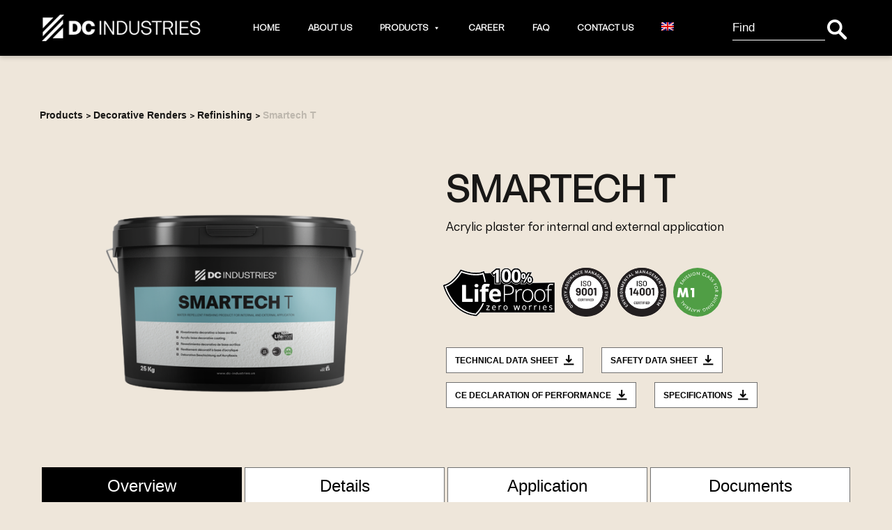

--- FILE ---
content_type: text/html; charset=UTF-8
request_url: https://dc-industries.us/product/smartech-t-2/
body_size: 197748
content:
<!doctype html>
<html lang="en-US">
<head>
	<meta charset="UTF-8">
	<meta name="viewport" content="width=device-width, initial-scale=1">
	<link rel="profile" href="http://gmpg.org/xfn/11">
	<meta name='robots' content='index, follow, max-image-preview:large, max-snippet:-1, max-video-preview:-1' />
<link rel="alternate" hreflang="en" href="https://dc-industries.us/product/smartech-t-2/" />

	<!-- This site is optimized with the Yoast SEO plugin v20.11 - https://yoast.com/wordpress/plugins/seo/ -->
	<title>Smartech T - DC Indrustries</title>
	<link rel="canonical" href="https://dc-industries.us/product/smartech-t-2/" />
	<meta property="og:locale" content="en_US" />
	<meta property="og:type" content="article" />
	<meta property="og:title" content="Smartech T - DC Indrustries" />
	<meta property="og:description" content="Acrylic plaster for internal and external application" />
	<meta property="og:url" content="https://dc-industries.us/product/smartech-t-2/" />
	<meta property="og:site_name" content="DC Indrustries" />
	<meta property="article:modified_time" content="2023-02-21T15:28:53+00:00" />
	<meta property="og:image" content="https://dc-industries.us/wp-content/uploads/2022/06/SMARTECH-T47546_nobg.png" />
	<meta property="og:image:width" content="612" />
	<meta property="og:image:height" content="408" />
	<meta property="og:image:type" content="image/png" />
	<meta name="twitter:card" content="summary_large_image" />
	<script type="application/ld+json" class="yoast-schema-graph">{"@context":"https://schema.org","@graph":[{"@type":"WebPage","@id":"https://dc-industries.us/product/smartech-t-2/","url":"https://dc-industries.us/product/smartech-t-2/","name":"Smartech T - DC Indrustries","isPartOf":{"@id":"https://dc-industries.us/#website"},"primaryImageOfPage":{"@id":"https://dc-industries.us/product/smartech-t-2/#primaryimage"},"image":{"@id":"https://dc-industries.us/product/smartech-t-2/#primaryimage"},"thumbnailUrl":"https://dc-industries.us/wp-content/uploads/2022/06/SMARTECH-T47546_nobg.png","datePublished":"2022-08-29T16:27:05+00:00","dateModified":"2023-02-21T15:28:53+00:00","breadcrumb":{"@id":"https://dc-industries.us/product/smartech-t-2/#breadcrumb"},"inLanguage":"en-US","potentialAction":[{"@type":"ReadAction","target":["https://dc-industries.us/product/smartech-t-2/"]}]},{"@type":"ImageObject","inLanguage":"en-US","@id":"https://dc-industries.us/product/smartech-t-2/#primaryimage","url":"https://dc-industries.us/wp-content/uploads/2022/06/SMARTECH-T47546_nobg.png","contentUrl":"https://dc-industries.us/wp-content/uploads/2022/06/SMARTECH-T47546_nobg.png","width":612,"height":408},{"@type":"BreadcrumbList","@id":"https://dc-industries.us/product/smartech-t-2/#breadcrumb","itemListElement":[{"@type":"ListItem","position":1,"name":"Home","item":"https://dc-industries.us/"},{"@type":"ListItem","position":2,"name":"Our Products","item":"https://dc-industries.us/shop-2/"},{"@type":"ListItem","position":3,"name":"Smartech T"}]},{"@type":"WebSite","@id":"https://dc-industries.us/#website","url":"https://dc-industries.us/","name":"DC Indrustries","description":"","publisher":{"@id":"https://dc-industries.us/#organization"},"potentialAction":[{"@type":"SearchAction","target":{"@type":"EntryPoint","urlTemplate":"https://dc-industries.us/?s={search_term_string}"},"query-input":"required name=search_term_string"}],"inLanguage":"en-US"},{"@type":"Organization","@id":"https://dc-industries.us/#organization","name":"DC Indrustries","url":"https://dc-industries.us/","logo":{"@type":"ImageObject","inLanguage":"en-US","@id":"https://dc-industries.us/#/schema/logo/image/","url":"https://dc-industries.us/wp-content/uploads/2021/11/logo-dci-01-Copy-1.png","contentUrl":"https://dc-industries.us/wp-content/uploads/2021/11/logo-dci-01-Copy-1.png","width":271,"height":46,"caption":"DC Indrustries"},"image":{"@id":"https://dc-industries.us/#/schema/logo/image/"}}]}</script>
	<!-- / Yoast SEO plugin. -->


<link rel='dns-prefetch' href='//cdnjs.cloudflare.com' />
<link rel="alternate" type="application/rss+xml" title="DC Indrustries &raquo; Feed" href="https://dc-industries.us/feed/" />
<link rel="alternate" type="application/rss+xml" title="DC Indrustries &raquo; Comments Feed" href="https://dc-industries.us/comments/feed/" />
<link rel="alternate" type="application/rss+xml" title="DC Indrustries &raquo; Smartech T Comments Feed" href="https://dc-industries.us/product/smartech-t-2/feed/" />
<link rel="alternate" title="oEmbed (JSON)" type="application/json+oembed" href="https://dc-industries.us/wp-json/oembed/1.0/embed?url=https%3A%2F%2Fdc-industries.us%2Fproduct%2Fsmartech-t-2%2F" />
<link rel="alternate" title="oEmbed (XML)" type="text/xml+oembed" href="https://dc-industries.us/wp-json/oembed/1.0/embed?url=https%3A%2F%2Fdc-industries.us%2Fproduct%2Fsmartech-t-2%2F&#038;format=xml" />
<style id='wp-img-auto-sizes-contain-inline-css' type='text/css'>
img:is([sizes=auto i],[sizes^="auto," i]){contain-intrinsic-size:3000px 1500px}
/*# sourceURL=wp-img-auto-sizes-contain-inline-css */
</style>
<link rel='stylesheet' id='font-awesome-css' href='https://dc-industries.us/wp-content/plugins/woocommerce-ajax-filters/berocket/assets/css/font-awesome.min.css?ver=6.9' type='text/css' media='all' />
<link rel='stylesheet' id='berocket_aapf_widget-style-css' href='https://dc-industries.us/wp-content/plugins/woocommerce-ajax-filters/assets/frontend/css/fullmain.min.css?ver=1.6.4.1' type='text/css' media='all' />
<style id='wp-emoji-styles-inline-css' type='text/css'>

	img.wp-smiley, img.emoji {
		display: inline !important;
		border: none !important;
		box-shadow: none !important;
		height: 1em !important;
		width: 1em !important;
		margin: 0 0.07em !important;
		vertical-align: -0.1em !important;
		background: none !important;
		padding: 0 !important;
	}
/*# sourceURL=wp-emoji-styles-inline-css */
</style>
<link rel='stylesheet' id='wp-block-library-css' href='https://dc-industries.us/wp-includes/css/dist/block-library/style.min.css?ver=6.9' type='text/css' media='all' />
<style id='global-styles-inline-css' type='text/css'>
:root{--wp--preset--aspect-ratio--square: 1;--wp--preset--aspect-ratio--4-3: 4/3;--wp--preset--aspect-ratio--3-4: 3/4;--wp--preset--aspect-ratio--3-2: 3/2;--wp--preset--aspect-ratio--2-3: 2/3;--wp--preset--aspect-ratio--16-9: 16/9;--wp--preset--aspect-ratio--9-16: 9/16;--wp--preset--color--black: #000000;--wp--preset--color--cyan-bluish-gray: #abb8c3;--wp--preset--color--white: #ffffff;--wp--preset--color--pale-pink: #f78da7;--wp--preset--color--vivid-red: #cf2e2e;--wp--preset--color--luminous-vivid-orange: #ff6900;--wp--preset--color--luminous-vivid-amber: #fcb900;--wp--preset--color--light-green-cyan: #7bdcb5;--wp--preset--color--vivid-green-cyan: #00d084;--wp--preset--color--pale-cyan-blue: #8ed1fc;--wp--preset--color--vivid-cyan-blue: #0693e3;--wp--preset--color--vivid-purple: #9b51e0;--wp--preset--gradient--vivid-cyan-blue-to-vivid-purple: linear-gradient(135deg,rgb(6,147,227) 0%,rgb(155,81,224) 100%);--wp--preset--gradient--light-green-cyan-to-vivid-green-cyan: linear-gradient(135deg,rgb(122,220,180) 0%,rgb(0,208,130) 100%);--wp--preset--gradient--luminous-vivid-amber-to-luminous-vivid-orange: linear-gradient(135deg,rgb(252,185,0) 0%,rgb(255,105,0) 100%);--wp--preset--gradient--luminous-vivid-orange-to-vivid-red: linear-gradient(135deg,rgb(255,105,0) 0%,rgb(207,46,46) 100%);--wp--preset--gradient--very-light-gray-to-cyan-bluish-gray: linear-gradient(135deg,rgb(238,238,238) 0%,rgb(169,184,195) 100%);--wp--preset--gradient--cool-to-warm-spectrum: linear-gradient(135deg,rgb(74,234,220) 0%,rgb(151,120,209) 20%,rgb(207,42,186) 40%,rgb(238,44,130) 60%,rgb(251,105,98) 80%,rgb(254,248,76) 100%);--wp--preset--gradient--blush-light-purple: linear-gradient(135deg,rgb(255,206,236) 0%,rgb(152,150,240) 100%);--wp--preset--gradient--blush-bordeaux: linear-gradient(135deg,rgb(254,205,165) 0%,rgb(254,45,45) 50%,rgb(107,0,62) 100%);--wp--preset--gradient--luminous-dusk: linear-gradient(135deg,rgb(255,203,112) 0%,rgb(199,81,192) 50%,rgb(65,88,208) 100%);--wp--preset--gradient--pale-ocean: linear-gradient(135deg,rgb(255,245,203) 0%,rgb(182,227,212) 50%,rgb(51,167,181) 100%);--wp--preset--gradient--electric-grass: linear-gradient(135deg,rgb(202,248,128) 0%,rgb(113,206,126) 100%);--wp--preset--gradient--midnight: linear-gradient(135deg,rgb(2,3,129) 0%,rgb(40,116,252) 100%);--wp--preset--font-size--small: 13px;--wp--preset--font-size--medium: 20px;--wp--preset--font-size--large: 36px;--wp--preset--font-size--x-large: 42px;--wp--preset--spacing--20: 0.44rem;--wp--preset--spacing--30: 0.67rem;--wp--preset--spacing--40: 1rem;--wp--preset--spacing--50: 1.5rem;--wp--preset--spacing--60: 2.25rem;--wp--preset--spacing--70: 3.38rem;--wp--preset--spacing--80: 5.06rem;--wp--preset--shadow--natural: 6px 6px 9px rgba(0, 0, 0, 0.2);--wp--preset--shadow--deep: 12px 12px 50px rgba(0, 0, 0, 0.4);--wp--preset--shadow--sharp: 6px 6px 0px rgba(0, 0, 0, 0.2);--wp--preset--shadow--outlined: 6px 6px 0px -3px rgb(255, 255, 255), 6px 6px rgb(0, 0, 0);--wp--preset--shadow--crisp: 6px 6px 0px rgb(0, 0, 0);}:where(.is-layout-flex){gap: 0.5em;}:where(.is-layout-grid){gap: 0.5em;}body .is-layout-flex{display: flex;}.is-layout-flex{flex-wrap: wrap;align-items: center;}.is-layout-flex > :is(*, div){margin: 0;}body .is-layout-grid{display: grid;}.is-layout-grid > :is(*, div){margin: 0;}:where(.wp-block-columns.is-layout-flex){gap: 2em;}:where(.wp-block-columns.is-layout-grid){gap: 2em;}:where(.wp-block-post-template.is-layout-flex){gap: 1.25em;}:where(.wp-block-post-template.is-layout-grid){gap: 1.25em;}.has-black-color{color: var(--wp--preset--color--black) !important;}.has-cyan-bluish-gray-color{color: var(--wp--preset--color--cyan-bluish-gray) !important;}.has-white-color{color: var(--wp--preset--color--white) !important;}.has-pale-pink-color{color: var(--wp--preset--color--pale-pink) !important;}.has-vivid-red-color{color: var(--wp--preset--color--vivid-red) !important;}.has-luminous-vivid-orange-color{color: var(--wp--preset--color--luminous-vivid-orange) !important;}.has-luminous-vivid-amber-color{color: var(--wp--preset--color--luminous-vivid-amber) !important;}.has-light-green-cyan-color{color: var(--wp--preset--color--light-green-cyan) !important;}.has-vivid-green-cyan-color{color: var(--wp--preset--color--vivid-green-cyan) !important;}.has-pale-cyan-blue-color{color: var(--wp--preset--color--pale-cyan-blue) !important;}.has-vivid-cyan-blue-color{color: var(--wp--preset--color--vivid-cyan-blue) !important;}.has-vivid-purple-color{color: var(--wp--preset--color--vivid-purple) !important;}.has-black-background-color{background-color: var(--wp--preset--color--black) !important;}.has-cyan-bluish-gray-background-color{background-color: var(--wp--preset--color--cyan-bluish-gray) !important;}.has-white-background-color{background-color: var(--wp--preset--color--white) !important;}.has-pale-pink-background-color{background-color: var(--wp--preset--color--pale-pink) !important;}.has-vivid-red-background-color{background-color: var(--wp--preset--color--vivid-red) !important;}.has-luminous-vivid-orange-background-color{background-color: var(--wp--preset--color--luminous-vivid-orange) !important;}.has-luminous-vivid-amber-background-color{background-color: var(--wp--preset--color--luminous-vivid-amber) !important;}.has-light-green-cyan-background-color{background-color: var(--wp--preset--color--light-green-cyan) !important;}.has-vivid-green-cyan-background-color{background-color: var(--wp--preset--color--vivid-green-cyan) !important;}.has-pale-cyan-blue-background-color{background-color: var(--wp--preset--color--pale-cyan-blue) !important;}.has-vivid-cyan-blue-background-color{background-color: var(--wp--preset--color--vivid-cyan-blue) !important;}.has-vivid-purple-background-color{background-color: var(--wp--preset--color--vivid-purple) !important;}.has-black-border-color{border-color: var(--wp--preset--color--black) !important;}.has-cyan-bluish-gray-border-color{border-color: var(--wp--preset--color--cyan-bluish-gray) !important;}.has-white-border-color{border-color: var(--wp--preset--color--white) !important;}.has-pale-pink-border-color{border-color: var(--wp--preset--color--pale-pink) !important;}.has-vivid-red-border-color{border-color: var(--wp--preset--color--vivid-red) !important;}.has-luminous-vivid-orange-border-color{border-color: var(--wp--preset--color--luminous-vivid-orange) !important;}.has-luminous-vivid-amber-border-color{border-color: var(--wp--preset--color--luminous-vivid-amber) !important;}.has-light-green-cyan-border-color{border-color: var(--wp--preset--color--light-green-cyan) !important;}.has-vivid-green-cyan-border-color{border-color: var(--wp--preset--color--vivid-green-cyan) !important;}.has-pale-cyan-blue-border-color{border-color: var(--wp--preset--color--pale-cyan-blue) !important;}.has-vivid-cyan-blue-border-color{border-color: var(--wp--preset--color--vivid-cyan-blue) !important;}.has-vivid-purple-border-color{border-color: var(--wp--preset--color--vivid-purple) !important;}.has-vivid-cyan-blue-to-vivid-purple-gradient-background{background: var(--wp--preset--gradient--vivid-cyan-blue-to-vivid-purple) !important;}.has-light-green-cyan-to-vivid-green-cyan-gradient-background{background: var(--wp--preset--gradient--light-green-cyan-to-vivid-green-cyan) !important;}.has-luminous-vivid-amber-to-luminous-vivid-orange-gradient-background{background: var(--wp--preset--gradient--luminous-vivid-amber-to-luminous-vivid-orange) !important;}.has-luminous-vivid-orange-to-vivid-red-gradient-background{background: var(--wp--preset--gradient--luminous-vivid-orange-to-vivid-red) !important;}.has-very-light-gray-to-cyan-bluish-gray-gradient-background{background: var(--wp--preset--gradient--very-light-gray-to-cyan-bluish-gray) !important;}.has-cool-to-warm-spectrum-gradient-background{background: var(--wp--preset--gradient--cool-to-warm-spectrum) !important;}.has-blush-light-purple-gradient-background{background: var(--wp--preset--gradient--blush-light-purple) !important;}.has-blush-bordeaux-gradient-background{background: var(--wp--preset--gradient--blush-bordeaux) !important;}.has-luminous-dusk-gradient-background{background: var(--wp--preset--gradient--luminous-dusk) !important;}.has-pale-ocean-gradient-background{background: var(--wp--preset--gradient--pale-ocean) !important;}.has-electric-grass-gradient-background{background: var(--wp--preset--gradient--electric-grass) !important;}.has-midnight-gradient-background{background: var(--wp--preset--gradient--midnight) !important;}.has-small-font-size{font-size: var(--wp--preset--font-size--small) !important;}.has-medium-font-size{font-size: var(--wp--preset--font-size--medium) !important;}.has-large-font-size{font-size: var(--wp--preset--font-size--large) !important;}.has-x-large-font-size{font-size: var(--wp--preset--font-size--x-large) !important;}
/*# sourceURL=global-styles-inline-css */
</style>

<style id='classic-theme-styles-inline-css' type='text/css'>
/*! This file is auto-generated */
.wp-block-button__link{color:#fff;background-color:#32373c;border-radius:9999px;box-shadow:none;text-decoration:none;padding:calc(.667em + 2px) calc(1.333em + 2px);font-size:1.125em}.wp-block-file__button{background:#32373c;color:#fff;text-decoration:none}
/*# sourceURL=/wp-includes/css/classic-themes.min.css */
</style>
<link rel='stylesheet' id='contact-form-7-css' href='https://dc-industries.us/wp-content/plugins/contact-form-7/includes/css/styles.css?ver=5.7.7' type='text/css' media='all' />
<link rel='stylesheet' id='wqoecf-front-style.css-css' href='https://dc-industries.us/wp-content/plugins/woo-quote-or-enquiry-contact-form-7/assets/css/wqoecf-front-style.css?ver=2.5' type='text/css' media='all' />
<link rel='stylesheet' id='woocommerce-layout-css' href='https://dc-industries.us/wp-content/plugins/woocommerce/assets/css/woocommerce-layout.css?ver=7.7.2' type='text/css' media='all' />
<link rel='stylesheet' id='woocommerce-smallscreen-css' href='https://dc-industries.us/wp-content/plugins/woocommerce/assets/css/woocommerce-smallscreen.css?ver=7.7.2' type='text/css' media='only screen and (max-width: 768px)' />
<link rel='stylesheet' id='woocommerce-general-css' href='https://dc-industries.us/wp-content/plugins/woocommerce/assets/css/woocommerce.css?ver=7.7.2' type='text/css' media='all' />
<style id='woocommerce-inline-inline-css' type='text/css'>
.woocommerce form .form-row .required { visibility: visible; }
/*# sourceURL=woocommerce-inline-inline-css */
</style>
<link rel='stylesheet' id='wpml-menu-item-0-css' href='//dc-industries.us/wp-content/plugins/sitepress-multilingual-cms/templates/language-switchers/menu-item/style.css?ver=1' type='text/css' media='all' />
<link rel='stylesheet' id='ivory-search-styles-css' href='https://dc-industries.us/wp-content/plugins/add-search-to-menu/public/css/ivory-search.min.css?ver=5.4.6' type='text/css' media='all' />
<link rel='stylesheet' id='megamenu-css' href='https://dc-industries.us/wp-content/uploads/maxmegamenu/style_en.css?ver=ae3f84' type='text/css' media='all' />
<link rel='stylesheet' id='dashicons-css' href='https://dc-industries.us/wp-includes/css/dashicons.min.css?ver=6.9' type='text/css' media='all' />
<link rel='stylesheet' id='skelementor-style-css' href='https://dc-industries.us/wp-content/themes/skelementor/style.css?ver=6.9' type='text/css' media='all' />
<link rel='stylesheet' id='lightbox-css-css' href='https://dc-industries.us/wp-content/themes/skelementor/assets/css/lightbox.css?ver=6.9' type='text/css' media='all' />
<link rel='stylesheet' id='custom-css-css' href='https://dc-industries.us/wp-content/themes/skelementor/assets/css/custom.css?ver=6.9' type='text/css' media='all' />
<link rel='stylesheet' id='slick-css-css' href='https://dc-industries.us/wp-content/themes/skelementor/assets/css/slick.css?ver=6.9' type='text/css' media='all' />
<link rel='stylesheet' id='slick-theme-css-css' href='https://dc-industries.us/wp-content/themes/skelementor/assets/css/slick-theme.css?ver=6.9' type='text/css' media='all' />
<link rel='stylesheet' id='font-awesome-all-css' href='https://dc-industries.us/wp-content/plugins/jet-menu/assets/public/lib/font-awesome/css/all.min.css?ver=5.12.0' type='text/css' media='all' />
<link rel='stylesheet' id='font-awesome-v4-shims-css' href='https://dc-industries.us/wp-content/plugins/jet-menu/assets/public/lib/font-awesome/css/v4-shims.min.css?ver=5.12.0' type='text/css' media='all' />
<link rel='stylesheet' id='jet-menu-public-styles-css' href='https://dc-industries.us/wp-content/plugins/jet-menu/assets/public/css/public.css?ver=2.1.3' type='text/css' media='all' />
<link rel='stylesheet' id='dflip-icons-style-css' href='https://dc-industries.us/wp-content/plugins/3d-flipbook-dflip-lite/assets/css/themify-icons.min.css?ver=1.7.35' type='text/css' media='all' />
<link rel='stylesheet' id='dflip-style-css' href='https://dc-industries.us/wp-content/plugins/3d-flipbook-dflip-lite/assets/css/dflip.min.css?ver=1.7.35' type='text/css' media='all' />
<link rel='stylesheet' id='elementor-icons-css' href='https://dc-industries.us/wp-content/plugins/elementor/assets/lib/eicons/css/elementor-icons.min.css?ver=5.12.0' type='text/css' media='all' />
<link rel='stylesheet' id='elementor-frontend-css' href='https://dc-industries.us/wp-content/plugins/elementor/assets/css/frontend.min.css?ver=3.4.5' type='text/css' media='all' />
<style id='elementor-frontend-inline-css' type='text/css'>
@font-face{font-family:eicons;src:url(https://dc-industries.us/wp-content/plugins/elementor/assets/lib/eicons/fonts/eicons.eot?5.10.0);src:url(https://dc-industries.us/wp-content/plugins/elementor/assets/lib/eicons/fonts/eicons.eot?5.10.0#iefix) format("embedded-opentype"),url(https://dc-industries.us/wp-content/plugins/elementor/assets/lib/eicons/fonts/eicons.woff2?5.10.0) format("woff2"),url(https://dc-industries.us/wp-content/plugins/elementor/assets/lib/eicons/fonts/eicons.woff?5.10.0) format("woff"),url(https://dc-industries.us/wp-content/plugins/elementor/assets/lib/eicons/fonts/eicons.ttf?5.10.0) format("truetype"),url(https://dc-industries.us/wp-content/plugins/elementor/assets/lib/eicons/fonts/eicons.svg?5.10.0#eicon) format("svg");font-weight:400;font-style:normal}
/*# sourceURL=elementor-frontend-inline-css */
</style>
<link rel='stylesheet' id='elementor-post-26-css' href='https://dc-industries.us/wp-content/uploads/elementor/css/post-26.css?ver=1675171844' type='text/css' media='all' />
<link rel='stylesheet' id='elementor-pro-css' href='https://dc-industries.us/wp-content/plugins/elementor-pro/assets/css/frontend.min.css?ver=3.4.2' type='text/css' media='all' />
<link rel='stylesheet' id='elementor-global-css' href='https://dc-industries.us/wp-content/uploads/elementor/css/global.css?ver=1675171844' type='text/css' media='all' />
<link rel='stylesheet' id='elementor-post-31-css' href='https://dc-industries.us/wp-content/uploads/elementor/css/post-31.css?ver=1675171844' type='text/css' media='all' />
<link rel='stylesheet' id='elementor-post-246-css' href='https://dc-industries.us/wp-content/uploads/elementor/css/post-246.css?ver=1678969876' type='text/css' media='all' />
<link rel='stylesheet' id='elementor-post-14825-css' href='https://dc-industries.us/wp-content/uploads/elementor/css/post-14825.css?ver=1683322576' type='text/css' media='all' />
<link rel='stylesheet' id='eael-general-css' href='https://dc-industries.us/wp-content/plugins/essential-addons-for-elementor-lite/assets/front-end/css/view/general.min.css?ver=5.7.4' type='text/css' media='all' />
<link rel='stylesheet' id='google-fonts-1-css' href='https://fonts.googleapis.com/css?family=Roboto%3A100%2C100italic%2C200%2C200italic%2C300%2C300italic%2C400%2C400italic%2C500%2C500italic%2C600%2C600italic%2C700%2C700italic%2C800%2C800italic%2C900%2C900italic%7CRoboto+Slab%3A100%2C100italic%2C200%2C200italic%2C300%2C300italic%2C400%2C400italic%2C500%2C500italic%2C600%2C600italic%2C700%2C700italic%2C800%2C800italic%2C900%2C900italic&#038;display=auto&#038;ver=6.9' type='text/css' media='all' />
<link rel='stylesheet' id='elementor-icons-shared-0-css' href='https://dc-industries.us/wp-content/plugins/elementor/assets/lib/font-awesome/css/fontawesome.min.css?ver=5.15.3' type='text/css' media='all' />
<link rel='stylesheet' id='elementor-icons-fa-brands-css' href='https://dc-industries.us/wp-content/plugins/elementor/assets/lib/font-awesome/css/brands.min.css?ver=5.15.3' type='text/css' media='all' />
<script type="text/javascript" src="https://dc-industries.us/wp-includes/js/jquery/jquery.min.js?ver=3.7.1" id="jquery-core-js"></script>
<script type="text/javascript" src="https://dc-industries.us/wp-includes/js/jquery/jquery-migrate.min.js?ver=3.4.1" id="jquery-migrate-js"></script>
<link rel="https://api.w.org/" href="https://dc-industries.us/wp-json/" /><link rel="alternate" title="JSON" type="application/json" href="https://dc-industries.us/wp-json/wp/v2/product/4808" /><link rel="EditURI" type="application/rsd+xml" title="RSD" href="https://dc-industries.us/xmlrpc.php?rsd" />
<meta name="generator" content="WordPress 6.9" />
<meta name="generator" content="WooCommerce 7.7.2" />
<link rel='shortlink' href='https://dc-industries.us/?p=4808' />
<meta name="generator" content="WPML ver:4.4.8 stt:1,27;" />

	<style>

		
			.woocommerce a.wqoecf_enquiry_button {

			background-color: #289dcc;

			}

		
		

	</style> 



	<style></style>		<script>
			document.documentElement.className = document.documentElement.className.replace( 'no-js', 'js' );
		</script>
				<style>
			.no-js img.lazyload { display: none; }
			figure.wp-block-image img.lazyloading { min-width: 150px; }
							.lazyload, .lazyloading { opacity: 0; }
				.lazyloaded {
					opacity: 1;
					transition: opacity 400ms;
					transition-delay: 0ms;
				}
					</style>
			<noscript><style>.woocommerce-product-gallery{ opacity: 1 !important; }</style></noscript>
	<script data-cfasync="false"> var dFlipLocation = "https://dc-industries.us/wp-content/plugins/3d-flipbook-dflip-lite/assets/"; var dFlipWPGlobal = {"text":{"toggleSound":"Turn on\/off Sound","toggleThumbnails":"Toggle Thumbnails","toggleOutline":"Toggle Outline\/Bookmark","previousPage":"Previous Page","nextPage":"Next Page","toggleFullscreen":"Toggle Fullscreen","zoomIn":"Zoom In","zoomOut":"Zoom Out","toggleHelp":"Toggle Help","singlePageMode":"Single Page Mode","doublePageMode":"Double Page Mode","downloadPDFFile":"Download PDF File","gotoFirstPage":"Goto First Page","gotoLastPage":"Goto Last Page","share":"Share","mailSubject":"I wanted you to see this FlipBook","mailBody":"Check out this site {{url}}","loading":"DearFlip: Loading "},"moreControls":"download,pageMode,startPage,endPage,sound","hideControls":"","scrollWheel":"true","backgroundColor":"#777","backgroundImage":"","height":"auto","paddingLeft":"20","paddingRight":"20","controlsPosition":"bottom","duration":800,"soundEnable":"true","enableDownload":"true","enableAnnotation":"false","enableAnalytics":"false","webgl":"true","hard":"none","maxTextureSize":"1600","rangeChunkSize":"524288","zoomRatio":1.5,"stiffness":3,"pageMode":"0","singlePageMode":"0","pageSize":"0","autoPlay":"false","autoPlayDuration":5000,"autoPlayStart":"false","linkTarget":"2","sharePrefix":"dearflip-"};</script><meta name="generator" content="Powered by Slider Revolution 6.5.9 - responsive, Mobile-Friendly Slider Plugin for WordPress with comfortable drag and drop interface." />
<link rel="icon" href="https://dc-industries.us/wp-content/uploads/2023/01/dci_logo_fav-1.png" sizes="32x32" />
<link rel="icon" href="https://dc-industries.us/wp-content/uploads/2023/01/dci_logo_fav-1.png" sizes="192x192" />
<link rel="apple-touch-icon" href="https://dc-industries.us/wp-content/uploads/2023/01/dci_logo_fav-1.png" />
<meta name="msapplication-TileImage" content="https://dc-industries.us/wp-content/uploads/2023/01/dci_logo_fav-1.png" />
<script type="text/javascript">function setREVStartSize(e){
			//window.requestAnimationFrame(function() {				 
				window.RSIW = window.RSIW===undefined ? window.innerWidth : window.RSIW;	
				window.RSIH = window.RSIH===undefined ? window.innerHeight : window.RSIH;	
				try {								
					var pw = document.getElementById(e.c).parentNode.offsetWidth,
						newh;
					pw = pw===0 || isNaN(pw) ? window.RSIW : pw;
					e.tabw = e.tabw===undefined ? 0 : parseInt(e.tabw);
					e.thumbw = e.thumbw===undefined ? 0 : parseInt(e.thumbw);
					e.tabh = e.tabh===undefined ? 0 : parseInt(e.tabh);
					e.thumbh = e.thumbh===undefined ? 0 : parseInt(e.thumbh);
					e.tabhide = e.tabhide===undefined ? 0 : parseInt(e.tabhide);
					e.thumbhide = e.thumbhide===undefined ? 0 : parseInt(e.thumbhide);
					e.mh = e.mh===undefined || e.mh=="" || e.mh==="auto" ? 0 : parseInt(e.mh,0);		
					if(e.layout==="fullscreen" || e.l==="fullscreen") 						
						newh = Math.max(e.mh,window.RSIH);					
					else{					
						e.gw = Array.isArray(e.gw) ? e.gw : [e.gw];
						for (var i in e.rl) if (e.gw[i]===undefined || e.gw[i]===0) e.gw[i] = e.gw[i-1];					
						e.gh = e.el===undefined || e.el==="" || (Array.isArray(e.el) && e.el.length==0)? e.gh : e.el;
						e.gh = Array.isArray(e.gh) ? e.gh : [e.gh];
						for (var i in e.rl) if (e.gh[i]===undefined || e.gh[i]===0) e.gh[i] = e.gh[i-1];
											
						var nl = new Array(e.rl.length),
							ix = 0,						
							sl;					
						e.tabw = e.tabhide>=pw ? 0 : e.tabw;
						e.thumbw = e.thumbhide>=pw ? 0 : e.thumbw;
						e.tabh = e.tabhide>=pw ? 0 : e.tabh;
						e.thumbh = e.thumbhide>=pw ? 0 : e.thumbh;					
						for (var i in e.rl) nl[i] = e.rl[i]<window.RSIW ? 0 : e.rl[i];
						sl = nl[0];									
						for (var i in nl) if (sl>nl[i] && nl[i]>0) { sl = nl[i]; ix=i;}															
						var m = pw>(e.gw[ix]+e.tabw+e.thumbw) ? 1 : (pw-(e.tabw+e.thumbw)) / (e.gw[ix]);					
						newh =  (e.gh[ix] * m) + (e.tabh + e.thumbh);
					}
					var el = document.getElementById(e.c);
					if (el!==null && el) el.style.height = newh+"px";					
					el = document.getElementById(e.c+"_wrapper");
					if (el!==null && el) {
						el.style.height = newh+"px";
						el.style.display = "block";
					}
				} catch(e){
					console.log("Failure at Presize of Slider:" + e)
				}					   
			//});
		  };</script>
		<style type="text/css" id="wp-custom-css">
			.custom-counter .elementor-counter {
    display: flex;
    align-items: center;
}

.fa-search:before {
    content: url("/wp-content/uploads/2022/06/surface1.png") !important;
}

.fa-search {
    background: transparent !important;
}

.product > p.product-desc {
    min-height: 56px;
}

.fix-laptop .elementor-container.elementor-column-gap-default {
    justify-content: space-between;
}

#mega-menu-wrap-main-menu {
    background: transparent;
}

a.mega-menu-link {
    color: #fff !important;
}

.custom-counter .elementor-counter .elementor-counter-title {
    text-align: left;
    padding-left: 30px;
}

.custom-slider-2 {
    height: 20px;
}

/* .custom-slider-2 .swiper-slide {
    margin: 0 !important;
} */

.custom-slider-2 .swiper-slide article {
    padding: 0 !important;
}

.custom-slider-2 .swiper-slide article > div {
    border: 0;
}
@media(max-width: 767px) {
	.gradienti {
    background: #fff;
	}
	
	.remove-padding > div {
		padding-left: 0 !important;
	}
	
	#mega-menu-wrap-main-menu .mega-menu-toggle {
    background: transparent;
}

#mega-menu-wrap-main-menu .mega-menu-toggle + #mega-menu-main-menu {
	left: -100%;
	top: 0;
	width: 80%;
	height: 100vh;
	position: fixed;
	border: 0 !important;
	z-index: 9;
	background: #000;
	box-shadow: 10px 0px 24px rgb(0 0 0 / 40%);
}
	
	.mega-menu-main-menu-mobile-open {
		overflow-y: hidden;
	}
	
#mega-menu-wrap-main-menu .mega-menu-toggle.mega-menu-open + #mega-menu-main-menu {
    left: 0;   
	    overflow: auto;
}
	
.elementor-widget-icon-list .elementor-icon-list-icon i {
    color: #000000;
}

	
	.elementor-nav-menu__container {
		left: -100%;
    top: 0;
    width: 80%;
    height: 100vh;
		position: fixed;
		border: 0 !important;
		z-index: 9;
	}
	
	.elementor-nav-menu--toggle .elementor-menu-toggle.elementor-active+.elementor-nav-menu__container {
    left: 0;   
}
	
	.aboutgra span.elementor-icon-list-text {
    color: #ffffff !important;
}
	
	.fix-for-mobile {
    padding: 0 30px !important;
}

.elementor-tab-title.elementor-tab-mobile-title {
    color: #003876 !important;
}
}



a.mega-menu-link {
    font-family: "Open Sans", Sans-serif !important;
    font-size: 14px !important;
    font-weight: 600 !important;
    padding: 1px 30px 1px 30px !important;
    text-transform: uppercase !important;
}

.elementor-widget-icon-list .elementor-icon-list-icon i {
    color: #000000;
}

@media(max-width: 1200px) {
	a.mega-menu-link {
		font-size: 12px !important;
	}
}

@media(min-width: 1201px) and (max-width: 1650px) {
	#mega-menu-wrap-main-menu #mega-menu-main-menu > li.mega-menu-item > a.mega-menu-link {
    font-size: 12px !important;
    padding-left: 20px !important;
    padding-right: 20px !important;
}
}

@media(max-width: 767px) {
	.woocommerce ul.products li.product a img {
    object-fit: contain;
}
	.fix-height-mobile {
    background-size: contain;
    background-repeat: no-repeat;
}

.fix-height-mobile > div {
    min-height: 100px !important;
}
}		</style>
		<style type="text/css">/** Mega Menu CSS: fs **/</style>
<link rel='stylesheet' id='elementor-post-745-css' href='https://dc-industries.us/wp-content/uploads/elementor/css/post-745.css?ver=1676401575' type='text/css' media='all' />
<link rel='stylesheet' id='e-animations-css' href='https://dc-industries.us/wp-content/plugins/elementor/assets/lib/animations/animations.min.css?ver=3.4.5' type='text/css' media='all' />
<link rel='stylesheet' id='google-fonts-2-css' href='https://fonts.googleapis.com/css?family=Open+Sans+Condensed%3A100%2C100italic%2C200%2C200italic%2C300%2C300italic%2C400%2C400italic%2C500%2C500italic%2C600%2C600italic%2C700%2C700italic%2C800%2C800italic%2C900%2C900italic%7CRoboto+Condensed%3A100%2C100italic%2C200%2C200italic%2C300%2C300italic%2C400%2C400italic%2C500%2C500italic%2C600%2C600italic%2C700%2C700italic%2C800%2C800italic%2C900%2C900italic&#038;display=auto&#038;ver=6.9' type='text/css' media='all' />
<link rel='stylesheet' id='elementor-icons-fa-solid-css' href='https://dc-industries.us/wp-content/plugins/elementor/assets/lib/font-awesome/css/solid.min.css?ver=5.15.3' type='text/css' media='all' />
<link rel='stylesheet' id='rs-plugin-settings-css' href='https://dc-industries.us/wp-content/plugins/revslider/public/assets/css/rs6.css?ver=6.5.9' type='text/css' media='all' />
<style id='rs-plugin-settings-inline-css' type='text/css'>
#rs-demo-id {}
/*# sourceURL=rs-plugin-settings-inline-css */
</style>
</head>
<body class="wp-singular product-template-default single single-product postid-4808 wp-theme-skelementor theme-skelementor woocommerce woocommerce-page woocommerce-no-js skelementor mega-menu-main-menu jet-desktop-menu-active elementor-default elementor-kit-26">


		<div data-elementor-type="header" data-elementor-id="31" class="elementor elementor-31 elementor-location-header" data-elementor-settings="[]">
		<div class="elementor-section-wrap">
					<section data-particle_enable="false" data-particle-mobile-disabled="false" class="elementor-section elementor-top-section elementor-element elementor-element-2e46da4 elementor-section-full_width custom-header fix-laptop elementor-hidden-mobile elementor-section-content-middle elementor-section-height-default elementor-section-height-default" data-id="2e46da4" data-element_type="section" data-settings="{&quot;background_motion_fx_motion_fx_mouse&quot;:&quot;yes&quot;,&quot;background_background&quot;:&quot;classic&quot;,&quot;sticky&quot;:&quot;top&quot;,&quot;sticky_effects_offset&quot;:1,&quot;sticky_on&quot;:[&quot;desktop&quot;,&quot;tablet&quot;,&quot;mobile&quot;],&quot;sticky_offset&quot;:0}">
						<div class="elementor-container elementor-column-gap-default">
					<div class="elementor-column elementor-col-100 elementor-top-column elementor-element elementor-element-05925ea col-2" data-id="05925ea" data-element_type="column" data-settings="{&quot;background_background&quot;:&quot;classic&quot;}">
			<div class="elementor-widget-wrap elementor-element-populated">
								<section data-particle_enable="false" data-particle-mobile-disabled="false" class="elementor-section elementor-inner-section elementor-element elementor-element-d57e2cc elementor-section-full_width elementor-section-height-default elementor-section-height-default" data-id="d57e2cc" data-element_type="section">
						<div class="elementor-container elementor-column-gap-default">
					<div class="elementor-column elementor-col-33 elementor-inner-column elementor-element elementor-element-95e53b8" data-id="95e53b8" data-element_type="column">
			<div class="elementor-widget-wrap elementor-element-populated">
								<div class="elementor-element elementor-element-c73d858 elementor-widget elementor-widget-image" data-id="c73d858" data-element_type="widget" data-widget_type="image.default">
				<div class="elementor-widget-container">
																<a href="https://dc-industries.us">
							<img width="272" height="45"   alt="" data-src="https://dc-industries.us/wp-content/uploads/2021/11/Group-98.png" class="attachment-full size-full lazyload" src="[data-uri]" /><noscript><img width="272" height="45" src="https://dc-industries.us/wp-content/uploads/2021/11/Group-98.png" class="attachment-full size-full" alt="" /></noscript>								</a>
															</div>
				</div>
					</div>
		</div>
				<div class="elementor-column elementor-col-33 elementor-inner-column elementor-element elementor-element-549e23f" data-id="549e23f" data-element_type="column">
			<div class="elementor-widget-wrap elementor-element-populated">
								<div class="elementor-element elementor-element-e79798b elementor-hidden-mobile elementor-widget elementor-widget-wp-widget-maxmegamenu" data-id="e79798b" data-element_type="widget" data-widget_type="wp-widget-maxmegamenu.default">
				<div class="elementor-widget-container">
			<div id="mega-menu-wrap-main-menu" class="mega-menu-wrap"><div class="mega-menu-toggle"><div class="mega-toggle-blocks-left"></div><div class="mega-toggle-blocks-center"></div><div class="mega-toggle-blocks-right"><div class='mega-toggle-block mega-menu-toggle-animated-block mega-toggle-block-0' id='mega-toggle-block-0'><button aria-label="Toggle Menu" class="mega-toggle-animated mega-toggle-animated-slider" type="button" aria-expanded="false">
                  <span class="mega-toggle-animated-box">
                    <span class="mega-toggle-animated-inner"></span>
                  </span>
                </button></div></div></div><ul id="mega-menu-main-menu" class="mega-menu max-mega-menu mega-menu-horizontal mega-no-js" data-event="hover_intent" data-effect="fade_up" data-effect-speed="200" data-effect-mobile="disabled" data-effect-speed-mobile="0" data-panel-width="body" data-panel-inner-width="body" data-mobile-force-width="false" data-second-click="go" data-document-click="collapse" data-vertical-behaviour="standard" data-breakpoint="1024" data-unbind="true" data-mobile-state="collapse_all" data-hover-intent-timeout="300" data-hover-intent-interval="100"><li class='mega-menu-item mega-menu-item-type-post_type mega-menu-item-object-page mega-menu-item-home mega-align-bottom-left mega-menu-flyout mega-menu-item-2367' id='mega-menu-item-2367'><a class="mega-menu-link" href="https://dc-industries.us/" tabindex="0">Home</a></li><li class='mega-menu-item mega-menu-item-type-post_type mega-menu-item-object-page mega-align-bottom-left mega-menu-flyout mega-menu-item-3667' id='mega-menu-item-3667'><a class="mega-menu-link" href="https://dc-industries.us/about-us-2/" tabindex="0">About Us</a></li><li class='mega-menu-item mega-menu-item-type-custom mega-menu-item-object-custom mega-menu-item-has-children mega-menu-megamenu mega-align-bottom-left mega-menu-grid mega-menu-item-557' id='mega-menu-item-557'><a class="mega-menu-link" href="#" aria-haspopup="true" aria-expanded="false" tabindex="0">Products<span class="mega-indicator"></span></a>
<ul class="mega-sub-menu">
<li class='mega-menu-row' id='mega-menu-557-0'>
	<ul class="mega-sub-menu">
<li class='mega-menu-column mega-menu-columns-12-of-12' id='mega-menu-557-0-0'>
		<ul class="mega-sub-menu">
<li class='mega-menu-item mega-menu-item-type-widget widget_text mega-menu-item-text-2' id='mega-menu-item-text-2'>			<div class="textwidget">		<div data-elementor-type="landing-page" data-elementor-id="745" class="elementor elementor-745" data-elementor-settings="[]">
							<div class="elementor-section-wrap">
							<section data-particle_enable="false" data-particle-mobile-disabled="false" class="elementor-section elementor-top-section elementor-element elementor-element-d9ddbeb elementor-section-boxed elementor-section-height-default elementor-section-height-default" data-id="d9ddbeb" data-element_type="section">
						<div class="elementor-container elementor-column-gap-default">
					<div class="elementor-column elementor-col-25 elementor-top-column elementor-element elementor-element-66e0680" data-id="66e0680" data-element_type="column">
			<div class="elementor-widget-wrap elementor-element-populated">
								<div class="elementor-element elementor-element-58837a4 elementor-widget elementor-widget-heading" data-id="58837a4" data-element_type="widget" data-widget_type="heading.default">
				<div class="elementor-widget-container">
			<h2 class="elementor-heading-title elementor-size-default"><a href="/product-category/adhesives/">Adhesives</a></h2>		</div>
				</div>
				<div class="elementor-element elementor-element-35a6881 elementor-align-left elementor-icon-list--layout-traditional elementor-list-item-link-full_width elementor-widget elementor-widget-icon-list" data-id="35a6881" data-element_type="widget" data-widget_type="icon-list.default">
				<div class="elementor-widget-container">
					<ul class="elementor-icon-list-items">
							<li class="elementor-icon-list-item">
											<a href="/product-category/adhesives/tile-adhesive/">

												<span class="elementor-icon-list-icon">
							<i aria-hidden="true" class="fas fa-arrow-right"></i>						</span>
										<span class="elementor-icon-list-text">Tile Adhesive</span>
											</a>
									</li>
								<li class="elementor-icon-list-item">
											<a href="/product-category/adhesives/epoxy-base-adhesive/">

												<span class="elementor-icon-list-icon">
							<i aria-hidden="true" class="fas fa-arrow-right"></i>						</span>
										<span class="elementor-icon-list-text">Epoxy Base Adhesive</span>
											</a>
									</li>
								<li class="elementor-icon-list-item">
											<a href="/product-category/adhesives/adhesive-and-base-coat-for-etics/">

												<span class="elementor-icon-list-icon">
							<i aria-hidden="true" class="fas fa-arrow-right"></i>						</span>
										<span class="elementor-icon-list-text">Adhesive and Base Coat for ETICS</span>
											</a>
									</li>
								<li class="elementor-icon-list-item">
											<a href="/product-category/adhesives/refractory-mortar/">

												<span class="elementor-icon-list-icon">
							<i aria-hidden="true" class="fas fa-arrow-right"></i>						</span>
										<span class="elementor-icon-list-text">Refractory Mortar</span>
											</a>
									</li>
								<li class="elementor-icon-list-item">
											<a href="/product-category/adhesives/adhesive-for-parquet/">

												<span class="elementor-icon-list-icon">
							<i aria-hidden="true" class="fas fa-arrow-right"></i>						</span>
										<span class="elementor-icon-list-text">Adhesive for Parquet</span>
											</a>
									</li>
								<li class="elementor-icon-list-item">
											<a href="/product-category/adhesives/wallpaper-adhesive/">

												<span class="elementor-icon-list-icon">
							<i aria-hidden="true" class="fas fa-arrow-right"></i>						</span>
										<span class="elementor-icon-list-text">Wallpaper Adhesive</span>
											</a>
									</li>
								<li class="elementor-icon-list-item">
											<a href="/product-category/adhesives/lvcr-adhesive/">

												<span class="elementor-icon-list-icon">
							<i aria-hidden="true" class="fas fa-arrow-right"></i>						</span>
										<span class="elementor-icon-list-text">LVCR Adhesive</span>
											</a>
									</li>
								<li class="elementor-icon-list-item">
											<a href="/product-category/adhesives/special-adhesives/">

												<span class="elementor-icon-list-icon">
							<i aria-hidden="true" class="fas fa-arrow-right"></i>						</span>
										<span class="elementor-icon-list-text">Special Adhesives</span>
											</a>
									</li>
						</ul>
				</div>
				</div>
					</div>
		</div>
				<div class="elementor-column elementor-col-25 elementor-top-column elementor-element elementor-element-1aa86e2" data-id="1aa86e2" data-element_type="column">
			<div class="elementor-widget-wrap elementor-element-populated">
								<div class="elementor-element elementor-element-1bd3488 elementor-widget elementor-widget-heading" data-id="1bd3488" data-element_type="widget" data-widget_type="heading.default">
				<div class="elementor-widget-container">
			<h2 class="elementor-heading-title elementor-size-default"><a href="/product-category/tile-grout/">Tile Grout</a></h2>		</div>
				</div>
				<div class="elementor-element elementor-element-c50afca elementor-align-left elementor-icon-list--layout-traditional elementor-list-item-link-full_width elementor-widget elementor-widget-icon-list" data-id="c50afca" data-element_type="widget" data-widget_type="icon-list.default">
				<div class="elementor-widget-container">
					<ul class="elementor-icon-list-items">
							<li class="elementor-icon-list-item">
											<a href="/product-category/tile-grout/cement-base-tile-grout/">

												<span class="elementor-icon-list-icon">
							<i aria-hidden="true" class="fas fa-arrow-right"></i>						</span>
										<span class="elementor-icon-list-text">Cement Base Tile Grout</span>
											</a>
									</li>
								<li class="elementor-icon-list-item">
											<a href="/product-category/tile-grout/polyurethane-base-tile-grout/">

												<span class="elementor-icon-list-icon">
							<i aria-hidden="true" class="fas fa-arrow-right"></i>						</span>
										<span class="elementor-icon-list-text">Polyurethane Base Tile Grout</span>
											</a>
									</li>
								<li class="elementor-icon-list-item">
											<a href="/product-category/tile-grout/epoxy-base-tile-grout/">

												<span class="elementor-icon-list-icon">
							<i aria-hidden="true" class="fas fa-arrow-right"></i>						</span>
										<span class="elementor-icon-list-text">Epoxy Base Tile Grout</span>
											</a>
									</li>
								<li class="elementor-icon-list-item">
											<a href="/product-category/tile-grout/cleaning-and-auxiliary-products/">

												<span class="elementor-icon-list-icon">
							<i aria-hidden="true" class="fas fa-arrow-right"></i>						</span>
										<span class="elementor-icon-list-text">Cleaning and Auxiliary Products</span>
											</a>
									</li>
						</ul>
				</div>
				</div>
					</div>
		</div>
				<div class="elementor-column elementor-col-25 elementor-top-column elementor-element elementor-element-946024d" data-id="946024d" data-element_type="column">
			<div class="elementor-widget-wrap elementor-element-populated">
								<div class="elementor-element elementor-element-a9a355b elementor-widget elementor-widget-heading" data-id="a9a355b" data-element_type="widget" data-widget_type="heading.default">
				<div class="elementor-widget-container">
			<h2 class="elementor-heading-title elementor-size-default"><a href="/product-category/hydroinsulation/">Waterproofing</a></h2>		</div>
				</div>
				<div class="elementor-element elementor-element-8db1ab4 elementor-align-left elementor-icon-list--layout-traditional elementor-list-item-link-full_width elementor-widget elementor-widget-icon-list" data-id="8db1ab4" data-element_type="widget" data-widget_type="icon-list.default">
				<div class="elementor-widget-container">
					<ul class="elementor-icon-list-items">
							<li class="elementor-icon-list-item">
											<a href="/product-category/hydroinsulation/cement-base-1-component-waterproofing/">

												<span class="elementor-icon-list-icon">
							<i aria-hidden="true" class="fas fa-arrow-right"></i>						</span>
										<span class="elementor-icon-list-text">Cement Base 1 Component Waterproofing</span>
											</a>
									</li>
								<li class="elementor-icon-list-item">
											<a href="/product-category/hydroinsulation/cement-base-2-component-waterproofing/">

												<span class="elementor-icon-list-icon">
							<i aria-hidden="true" class="fas fa-arrow-right"></i>						</span>
										<span class="elementor-icon-list-text">Cement Base 2 Component Waterproofing</span>
											</a>
									</li>
								<li class="elementor-icon-list-item">
											<a href="/product-category/hydroinsulation/dispersion-base-waterproofing/">

												<span class="elementor-icon-list-icon">
							<i aria-hidden="true" class="fas fa-arrow-right"></i>						</span>
										<span class="elementor-icon-list-text">Dispersion Base Waterproofing</span>
											</a>
									</li>
								<li class="elementor-icon-list-item">
											<a href="/product-category/hydroinsulation/bituminous-base-waterproofing/">

												<span class="elementor-icon-list-icon">
							<i aria-hidden="true" class="fas fa-arrow-right"></i>						</span>
										<span class="elementor-icon-list-text">Bituminous Base Waterproofing</span>
											</a>
									</li>
								<li class="elementor-icon-list-item">
											<a href="/product-category/hydroinsulation/polyurethane-base-waterproofing/">

												<span class="elementor-icon-list-icon">
							<i aria-hidden="true" class="fas fa-arrow-right"></i>						</span>
										<span class="elementor-icon-list-text">Polyurethane Base Waterproofing</span>
											</a>
									</li>
								<li class="elementor-icon-list-item">
											<a href="/product-category/hydroinsulation/accessories-hydroinsulation/">

												<span class="elementor-icon-list-icon">
							<i aria-hidden="true" class="fas fa-arrow-right"></i>						</span>
										<span class="elementor-icon-list-text">Accessories</span>
											</a>
									</li>
						</ul>
				</div>
				</div>
					</div>
		</div>
				<div class="elementor-column elementor-col-25 elementor-top-column elementor-element elementor-element-4f05881" data-id="4f05881" data-element_type="column">
			<div class="elementor-widget-wrap elementor-element-populated">
								<div class="elementor-element elementor-element-265c103 elementor-widget elementor-widget-heading" data-id="265c103" data-element_type="widget" data-widget_type="heading.default">
				<div class="elementor-widget-container">
			<h2 class="elementor-heading-title elementor-size-default"><a href="/product-category/self-leveling/">Self Leveling</a></h2>		</div>
				</div>
				<div class="elementor-element elementor-element-ca1a20f elementor-align-left elementor-icon-list--layout-traditional elementor-list-item-link-full_width elementor-widget elementor-widget-icon-list" data-id="ca1a20f" data-element_type="widget" data-widget_type="icon-list.default">
				<div class="elementor-widget-container">
					<ul class="elementor-icon-list-items">
							<li class="elementor-icon-list-item">
											<a href="/product-category/self-leveling/cement-base-flooring/">

												<span class="elementor-icon-list-icon">
							<i aria-hidden="true" class="fas fa-arrow-right"></i>						</span>
										<span class="elementor-icon-list-text">Cement Base Flooring</span>
											</a>
									</li>
								<li class="elementor-icon-list-item">
											<a href="/product-category/self-leveling/resin-base-flooring/">

												<span class="elementor-icon-list-icon">
							<i aria-hidden="true" class="fas fa-arrow-right"></i>						</span>
										<span class="elementor-icon-list-text">Resin Base Flooring</span>
											</a>
									</li>
								<li class="elementor-icon-list-item">
											<a href="/product-category/self-leveling/sportive-floor/">

												<span class="elementor-icon-list-icon">
							<i aria-hidden="true" class="fas fa-arrow-right"></i>						</span>
										<span class="elementor-icon-list-text">Sportive Floor</span>
											</a>
									</li>
						</ul>
				</div>
				</div>
					</div>
		</div>
							</div>
		</section>
				<section data-particle_enable="false" data-particle-mobile-disabled="false" class="elementor-section elementor-top-section elementor-element elementor-element-ec4d2ee elementor-section-full_width elementor-section-height-default elementor-section-height-default" data-id="ec4d2ee" data-element_type="section">
						<div class="elementor-container elementor-column-gap-default">
					<div class="elementor-column elementor-col-100 elementor-top-column elementor-element elementor-element-beed379" data-id="beed379" data-element_type="column">
			<div class="elementor-widget-wrap elementor-element-populated">
								<div class="elementor-element elementor-element-01d1b6a elementor-widget-divider--view-line elementor-widget elementor-widget-divider" data-id="01d1b6a" data-element_type="widget" data-widget_type="divider.default">
				<div class="elementor-widget-container">
					<div class="elementor-divider">
			<span class="elementor-divider-separator">
						</span>
		</div>
				</div>
				</div>
					</div>
		</div>
							</div>
		</section>
				<section data-particle_enable="false" data-particle-mobile-disabled="false" class="elementor-section elementor-top-section elementor-element elementor-element-ad1d46d elementor-section-boxed elementor-section-height-default elementor-section-height-default" data-id="ad1d46d" data-element_type="section">
						<div class="elementor-container elementor-column-gap-default">
					<div class="elementor-column elementor-col-25 elementor-top-column elementor-element elementor-element-a017297" data-id="a017297" data-element_type="column">
			<div class="elementor-widget-wrap elementor-element-populated">
								<div class="elementor-element elementor-element-60a0ccd elementor-widget elementor-widget-heading" data-id="60a0ccd" data-element_type="widget" data-widget_type="heading.default">
				<div class="elementor-widget-container">
			<h2 class="elementor-heading-title elementor-size-default"><a href="/product-category/intonaco-decorativo/">Decorative renders</a></h2>		</div>
				</div>
				<div class="elementor-element elementor-element-3917d5f elementor-align-left elementor-icon-list--layout-traditional elementor-list-item-link-full_width elementor-widget elementor-widget-icon-list" data-id="3917d5f" data-element_type="widget" data-widget_type="icon-list.default">
				<div class="elementor-widget-container">
					<ul class="elementor-icon-list-items">
							<li class="elementor-icon-list-item">
											<a href="/product-category/decorative-renders/refinishing/">

												<span class="elementor-icon-list-icon">
							<i aria-hidden="true" class="fas fa-arrow-right"></i>						</span>
										<span class="elementor-icon-list-text">Refinishing</span>
											</a>
									</li>
						</ul>
				</div>
				</div>
					</div>
		</div>
				<div class="elementor-column elementor-col-25 elementor-top-column elementor-element elementor-element-814cb7f" data-id="814cb7f" data-element_type="column">
			<div class="elementor-widget-wrap elementor-element-populated">
								<div class="elementor-element elementor-element-bcbcd29 elementor-widget elementor-widget-heading" data-id="bcbcd29" data-element_type="widget" data-widget_type="heading.default">
				<div class="elementor-widget-container">
			<h2 class="elementor-heading-title elementor-size-default"><a href="/product-category/mortars/">Mortars</a></h2>		</div>
				</div>
				<div class="elementor-element elementor-element-75b4a35 elementor-align-left elementor-icon-list--layout-traditional elementor-list-item-link-full_width elementor-widget elementor-widget-icon-list" data-id="75b4a35" data-element_type="widget" data-widget_type="icon-list.default">
				<div class="elementor-widget-container">
					<ul class="elementor-icon-list-items">
							<li class="elementor-icon-list-item">
											<a href="/product-category/mortars/masonry-and-plastering-mortar/">

												<span class="elementor-icon-list-icon">
							<i aria-hidden="true" class="fas fa-arrow-right"></i>						</span>
										<span class="elementor-icon-list-text">Masonry and Plastering Mortar</span>
											</a>
									</li>
								<li class="elementor-icon-list-item">
											<a href="/product-category/mortars/repairing-mortar/">

												<span class="elementor-icon-list-icon">
							<i aria-hidden="true" class="fas fa-arrow-right"></i>						</span>
										<span class="elementor-icon-list-text">Repairing Mortar</span>
											</a>
									</li>
								<li class="elementor-icon-list-item">
											<a href="/product-category/mortars/injection-and-anchoring/">

												<span class="elementor-icon-list-icon">
							<i aria-hidden="true" class="fas fa-arrow-right"></i>						</span>
										<span class="elementor-icon-list-text">Injection and Anchoring</span>
											</a>
									</li>
								<li class="elementor-icon-list-item">
											<a href="/product-category/mortars/structural-strengthening/">

												<span class="elementor-icon-list-icon">
							<i aria-hidden="true" class="fas fa-arrow-right"></i>						</span>
										<span class="elementor-icon-list-text">Structural Strengthening</span>
											</a>
									</li>
						</ul>
				</div>
				</div>
					</div>
		</div>
				<div class="elementor-column elementor-col-25 elementor-top-column elementor-element elementor-element-b148cde" data-id="b148cde" data-element_type="column">
			<div class="elementor-widget-wrap elementor-element-populated">
								<div class="elementor-element elementor-element-9cb4e1b elementor-widget elementor-widget-heading" data-id="9cb4e1b" data-element_type="widget" data-widget_type="heading.default">
				<div class="elementor-widget-container">
			<h2 class="elementor-heading-title elementor-size-default"><a href="/product-category/primers/">Primers</a></h2>		</div>
				</div>
				<div class="elementor-element elementor-element-b861d3e elementor-align-left elementor-icon-list--layout-traditional elementor-list-item-link-full_width elementor-widget elementor-widget-icon-list" data-id="b861d3e" data-element_type="widget" data-widget_type="icon-list.default">
				<div class="elementor-widget-container">
					<ul class="elementor-icon-list-items">
							<li class="elementor-icon-list-item">
											<a href="/product-category/primers/">

												<span class="elementor-icon-list-icon">
							<i aria-hidden="true" class="fas fa-arrow-right"></i>						</span>
										<span class="elementor-icon-list-text">Primers</span>
											</a>
									</li>
						</ul>
				</div>
				</div>
					</div>
		</div>
				<div class="elementor-column elementor-col-25 elementor-top-column elementor-element elementor-element-0bceb8d" data-id="0bceb8d" data-element_type="column">
			<div class="elementor-widget-wrap elementor-element-populated">
								<div class="elementor-element elementor-element-330a7cb elementor-widget elementor-widget-heading" data-id="330a7cb" data-element_type="widget" data-widget_type="heading.default">
				<div class="elementor-widget-container">
			<h2 class="elementor-heading-title elementor-size-default"><a href="/product-category/additives/">Additives</a></h2>		</div>
				</div>
				<div class="elementor-element elementor-element-c0d92a7 elementor-align-left elementor-icon-list--layout-traditional elementor-list-item-link-full_width elementor-widget elementor-widget-icon-list" data-id="c0d92a7" data-element_type="widget" data-widget_type="icon-list.default">
				<div class="elementor-widget-container">
					<ul class="elementor-icon-list-items">
							<li class="elementor-icon-list-item">
											<a href="/product-category/additives/additives-for-mortars/">

												<span class="elementor-icon-list-icon">
							<i aria-hidden="true" class="fas fa-arrow-right"></i>						</span>
										<span class="elementor-icon-list-text">Additives for Mortars</span>
											</a>
									</li>
								<li class="elementor-icon-list-item">
											<a href="/product-category/additives/concrete-admixtures/">

												<span class="elementor-icon-list-icon">
							<i aria-hidden="true" class="fas fa-arrow-right"></i>						</span>
										<span class="elementor-icon-list-text">Concrete Admixtures</span>
											</a>
									</li>
						</ul>
				</div>
				</div>
					</div>
		</div>
							</div>
		</section>
				<section data-particle_enable="false" data-particle-mobile-disabled="false" class="elementor-section elementor-top-section elementor-element elementor-element-7ff756a elementor-section-full_width elementor-section-height-default elementor-section-height-default" data-id="7ff756a" data-element_type="section">
						<div class="elementor-container elementor-column-gap-default">
					<div class="elementor-column elementor-col-100 elementor-top-column elementor-element elementor-element-2f6cdb8" data-id="2f6cdb8" data-element_type="column">
			<div class="elementor-widget-wrap elementor-element-populated">
								<div class="elementor-element elementor-element-08b12eb elementor-widget-divider--view-line elementor-widget elementor-widget-divider" data-id="08b12eb" data-element_type="widget" data-widget_type="divider.default">
				<div class="elementor-widget-container">
					<div class="elementor-divider">
			<span class="elementor-divider-separator">
						</span>
		</div>
				</div>
				</div>
					</div>
		</div>
							</div>
		</section>
				<section data-particle_enable="false" data-particle-mobile-disabled="false" class="elementor-section elementor-top-section elementor-element elementor-element-dd3144e elementor-section-boxed elementor-section-height-default elementor-section-height-default" data-id="dd3144e" data-element_type="section">
						<div class="elementor-container elementor-column-gap-default">
					<div class="elementor-column elementor-col-25 elementor-top-column elementor-element elementor-element-3eece44" data-id="3eece44" data-element_type="column">
			<div class="elementor-widget-wrap elementor-element-populated">
								<div class="elementor-element elementor-element-a273ea8 elementor-widget elementor-widget-heading" data-id="a273ea8" data-element_type="widget" data-widget_type="heading.default">
				<div class="elementor-widget-container">
			<h2 class="elementor-heading-title elementor-size-default"><a href="/product-category/sealant/">Sealant</a></h2>		</div>
				</div>
				<div class="elementor-element elementor-element-8b885ab elementor-align-left elementor-icon-list--layout-traditional elementor-list-item-link-full_width elementor-widget elementor-widget-icon-list" data-id="8b885ab" data-element_type="widget" data-widget_type="icon-list.default">
				<div class="elementor-widget-container">
					<ul class="elementor-icon-list-items">
							<li class="elementor-icon-list-item">
											<a href="/product-category/sealant/">

												<span class="elementor-icon-list-icon">
							<i aria-hidden="true" class="fas fa-arrow-right"></i>						</span>
										<span class="elementor-icon-list-text">Sealant</span>
											</a>
									</li>
						</ul>
				</div>
				</div>
					</div>
		</div>
				<div class="elementor-column elementor-col-25 elementor-top-column elementor-element elementor-element-66989e2" data-id="66989e2" data-element_type="column">
			<div class="elementor-widget-wrap elementor-element-populated">
								<div class="elementor-element elementor-element-850d844 elementor-widget elementor-widget-heading" data-id="850d844" data-element_type="widget" data-widget_type="heading.default">
				<div class="elementor-widget-container">
			<h2 class="elementor-heading-title elementor-size-default"><a href="/product-category/paints/">Paints</a></h2>		</div>
				</div>
				<div class="elementor-element elementor-element-f68cdcc elementor-align-left elementor-icon-list--layout-traditional elementor-list-item-link-full_width elementor-widget elementor-widget-icon-list" data-id="f68cdcc" data-element_type="widget" data-widget_type="icon-list.default">
				<div class="elementor-widget-container">
					<ul class="elementor-icon-list-items">
							<li class="elementor-icon-list-item">
											<a href="/product-category/paints/exterior-paints/">

												<span class="elementor-icon-list-icon">
							<i aria-hidden="true" class="fas fa-arrow-right"></i>						</span>
										<span class="elementor-icon-list-text">Exterior Paints</span>
											</a>
									</li>
								<li class="elementor-icon-list-item">
											<a href="/product-category/paints/interior-paints/">

												<span class="elementor-icon-list-icon">
							<i aria-hidden="true" class="fas fa-arrow-right"></i>						</span>
										<span class="elementor-icon-list-text">Interior Paints</span>
											</a>
									</li>
								<li class="elementor-icon-list-item">
											<a href="/product-category/paints/primers-paints/">

												<span class="elementor-icon-list-icon">
							<i aria-hidden="true" class="fas fa-arrow-right"></i>						</span>
										<span class="elementor-icon-list-text">Primers</span>
											</a>
									</li>
								<li class="elementor-icon-list-item">
											<a href="/product-category/paints/accessories/">

												<span class="elementor-icon-list-icon">
							<i aria-hidden="true" class="fas fa-arrow-right"></i>						</span>
										<span class="elementor-icon-list-text">Accessories</span>
											</a>
									</li>
						</ul>
				</div>
				</div>
					</div>
		</div>
				<div class="elementor-column elementor-col-25 elementor-top-column elementor-element elementor-element-7c9b61f" data-id="7c9b61f" data-element_type="column">
			<div class="elementor-widget-wrap elementor-element-populated">
								<div class="elementor-element elementor-element-160886f elementor-widget elementor-widget-heading" data-id="160886f" data-element_type="widget" data-widget_type="heading.default">
				<div class="elementor-widget-container">
			<h2 class="elementor-heading-title elementor-size-default"><a href="/product-category/accessory/">Accessory</a></h2>		</div>
				</div>
				<div class="elementor-element elementor-element-74aa7e3 elementor-align-left elementor-icon-list--layout-traditional elementor-list-item-link-full_width elementor-widget elementor-widget-icon-list" data-id="74aa7e3" data-element_type="widget" data-widget_type="icon-list.default">
				<div class="elementor-widget-container">
					<ul class="elementor-icon-list-items">
							<li class="elementor-icon-list-item">
											<a href="/product-category/accessory/">

												<span class="elementor-icon-list-icon">
							<i aria-hidden="true" class="fas fa-arrow-right"></i>						</span>
										<span class="elementor-icon-list-text">Accessory</span>
											</a>
									</li>
						</ul>
				</div>
				</div>
					</div>
		</div>
				<div class="elementor-column elementor-col-25 elementor-top-column elementor-element elementor-element-f13e8c0" data-id="f13e8c0" data-element_type="column">
			<div class="elementor-widget-wrap elementor-element-populated">
								<div class="elementor-element elementor-element-2eaa3ee elementor-widget elementor-widget-heading" data-id="2eaa3ee" data-element_type="widget" data-widget_type="heading.default">
				<div class="elementor-widget-container">
			<h2 class="elementor-heading-title elementor-size-default"><a href="/product-category/thermal-insulation-panel/">Thermal insulation panel</a></h2>		</div>
				</div>
				<div class="elementor-element elementor-element-b4c1814 elementor-align-left elementor-icon-list--layout-traditional elementor-list-item-link-full_width elementor-widget elementor-widget-icon-list" data-id="b4c1814" data-element_type="widget" data-widget_type="icon-list.default">
				<div class="elementor-widget-container">
					<ul class="elementor-icon-list-items">
							<li class="elementor-icon-list-item">
											<a href="/product-category/thermal-insulation-panel/polystyrene/">

												<span class="elementor-icon-list-icon">
							<i aria-hidden="true" class="fas fa-arrow-right"></i>						</span>
										<span class="elementor-icon-list-text">Polystyrene</span>
											</a>
									</li>
						</ul>
				</div>
				</div>
					</div>
		</div>
							</div>
		</section>
						</div>
					</div>
		
</div>
		</li>		</ul>
</li>	</ul>
</li></ul>
</li><li class='mega-menu-item mega-menu-item-type-post_type mega-menu-item-object-page mega-align-bottom-left mega-menu-flyout mega-menu-item-3668' id='mega-menu-item-3668'><a class="mega-menu-link" href="https://dc-industries.us/career/" tabindex="0">Career</a></li><li class='mega-menu-item mega-menu-item-type-post_type mega-menu-item-object-page mega-align-bottom-left mega-menu-flyout mega-menu-item-5062' id='mega-menu-item-5062'><a class="mega-menu-link" href="https://dc-industries.us/faq/" tabindex="0">Faq</a></li><li class='mega-menu-item mega-menu-item-type-post_type mega-menu-item-object-page mega-align-bottom-left mega-menu-flyout mega-menu-item-2368' id='mega-menu-item-2368'><a class="mega-menu-link" href="https://dc-industries.us/contact-us/" tabindex="0">Contact Us</a></li><li class='mega-menu-item mega-wpml-ls-slot-8 mega-wpml-ls-item mega-wpml-ls-item-en mega-wpml-ls-current-language mega-wpml-ls-menu-item mega-wpml-ls-first-item mega-wpml-ls-last-item mega-menu-item-type-wpml_ls_menu_item mega-menu-item-object-wpml_ls_menu_item mega-menu-flyout mega-align-bottom-left mega-menu-flyout mega-menu-item-wpml-ls-8-en' id='mega-menu-item-wpml-ls-8-en'><a class="mega-menu-link" href="https://dc-industries.us/product/smartech-t-2/" tabindex="0"><img   alt="English" data-src="https://dc-industries.us/wp-content/plugins/sitepress-multilingual-cms/res/flags/en.png" class="wpml-ls-flag lazyload" src="[data-uri]"><noscript><img   alt="English" data-src="https://dc-industries.us/wp-content/plugins/sitepress-multilingual-cms/res/flags/en.png" class="wpml-ls-flag lazyload" src="[data-uri]"><noscript><img class="wpml-ls-flag" src="https://dc-industries.us/wp-content/plugins/sitepress-multilingual-cms/res/flags/en.png" alt="English"></noscript></noscript></a></li></ul></div>		</div>
				</div>
					</div>
		</div>
				<div class="elementor-column elementor-col-33 elementor-inner-column elementor-element elementor-element-c82a371" data-id="c82a371" data-element_type="column">
			<div class="elementor-widget-wrap elementor-element-populated">
								<div class="elementor-element elementor-element-7407b9e elementor-widget elementor-widget-text-editor" data-id="7407b9e" data-element_type="widget" data-widget_type="text-editor.default">
				<div class="elementor-widget-container">
							<form  class="disable-search is-search-form is-form-style is-form-style-3 is-form-id-1637 " action="https://dc-industries.us/" method="get" role="search" ><label for="is-search-input-1637"><span class="is-screen-reader-text">Search for:</span><input  type="search" id="is-search-input-1637" name="s" value="" class="is-search-input" placeholder="Find" autocomplete=off /></label><button type="submit" class="is-search-submit"><span class="is-screen-reader-text">Search Button</span><span class="is-search-icon"><svg focusable="false" aria-label="Search" xmlns="http://www.w3.org/2000/svg" viewBox="0 0 24 24" width="24px"><path d="M15.5 14h-.79l-.28-.27C15.41 12.59 16 11.11 16 9.5 16 5.91 13.09 3 9.5 3S3 5.91 3 9.5 5.91 16 9.5 16c1.61 0 3.09-.59 4.23-1.57l.27.28v.79l5 4.99L20.49 19l-4.99-5zm-6 0C7.01 14 5 11.99 5 9.5S7.01 5 9.5 5 14 7.01 14 9.5 11.99 14 9.5 14z"></path></svg></span></button><input type="hidden" name="id" value="1637" /><input type="hidden" name="post_type" value="product" /></form>						</div>
				</div>
					</div>
		</div>
							</div>
		</section>
					</div>
		</div>
							</div>
		</section>
				<section data-particle_enable="false" data-particle-mobile-disabled="false" class="elementor-section elementor-top-section elementor-element elementor-element-b518290 elementor-section-full_width gradienti mobile-menu elementor-hidden-desktop elementor-hidden-tablet elementor-section-height-default elementor-section-height-default" data-id="b518290" data-element_type="section">
						<div class="elementor-container elementor-column-gap-no">
					<div class="elementor-column elementor-col-33 elementor-top-column elementor-element elementor-element-5e53720 hide-on-scroll" data-id="5e53720" data-element_type="column" data-settings="{&quot;background_background&quot;:&quot;classic&quot;}">
			<div class="elementor-widget-wrap elementor-element-populated">
								<div class="elementor-element elementor-element-acb5368 elementor-widget elementor-widget-image" data-id="acb5368" data-element_type="widget" data-widget_type="image.default">
				<div class="elementor-widget-container">
																<a href="https://dc-industries.us/">
							<img width="272" height="45"   alt="" data-src="https://dc-industries.us/wp-content/uploads/2021/11/Group-98-1.png" class="attachment-large size-large lazyload" src="[data-uri]" /><noscript><img width="272" height="45" src="https://dc-industries.us/wp-content/uploads/2021/11/Group-98-1.png" class="attachment-large size-large" alt="" /></noscript>								</a>
															</div>
				</div>
					</div>
		</div>
				<div class="elementor-column elementor-col-33 elementor-top-column elementor-element elementor-element-ed75b63 hide-on-scroll" data-id="ed75b63" data-element_type="column" data-settings="{&quot;background_background&quot;:&quot;classic&quot;}">
			<div class="elementor-widget-wrap elementor-element-populated">
								<div class="elementor-element elementor-element-4299736 elementor-widget elementor-widget-wp-widget-maxmegamenu" data-id="4299736" data-element_type="widget" data-widget_type="wp-widget-maxmegamenu.default">
				<div class="elementor-widget-container">
			<div id="mega-menu-wrap-main-menu" class="mega-menu-wrap"><div class="mega-menu-toggle"><div class="mega-toggle-blocks-left"></div><div class="mega-toggle-blocks-center"></div><div class="mega-toggle-blocks-right"><div class='mega-toggle-block mega-menu-toggle-animated-block mega-toggle-block-0' id='mega-toggle-block-0'><button aria-label="Toggle Menu" class="mega-toggle-animated mega-toggle-animated-slider" type="button" aria-expanded="false">
                  <span class="mega-toggle-animated-box">
                    <span class="mega-toggle-animated-inner"></span>
                  </span>
                </button></div></div></div><ul id="mega-menu-main-menu" class="mega-menu max-mega-menu mega-menu-horizontal mega-no-js" data-event="hover_intent" data-effect="fade_up" data-effect-speed="200" data-effect-mobile="disabled" data-effect-speed-mobile="0" data-panel-width="body" data-panel-inner-width="body" data-mobile-force-width="false" data-second-click="go" data-document-click="collapse" data-vertical-behaviour="standard" data-breakpoint="1024" data-unbind="true" data-mobile-state="collapse_all" data-hover-intent-timeout="300" data-hover-intent-interval="100"><li class='mega-menu-item mega-menu-item-type-post_type mega-menu-item-object-page mega-menu-item-home mega-align-bottom-left mega-menu-flyout mega-menu-item-2367' id='mega-menu-item-2367'><a class="mega-menu-link" href="https://dc-industries.us/" tabindex="0">Home</a></li><li class='mega-menu-item mega-menu-item-type-post_type mega-menu-item-object-page mega-align-bottom-left mega-menu-flyout mega-menu-item-3667' id='mega-menu-item-3667'><a class="mega-menu-link" href="https://dc-industries.us/about-us-2/" tabindex="0">About Us</a></li><li class='mega-menu-item mega-menu-item-type-custom mega-menu-item-object-custom mega-menu-item-has-children mega-menu-megamenu mega-align-bottom-left mega-menu-grid mega-menu-item-557' id='mega-menu-item-557'><a class="mega-menu-link" href="#" aria-haspopup="true" aria-expanded="false" tabindex="0">Products<span class="mega-indicator"></span></a>
<ul class="mega-sub-menu">
<li class='mega-menu-row' id='mega-menu-557-0'>
	<ul class="mega-sub-menu">
<li class='mega-menu-column mega-menu-columns-12-of-12' id='mega-menu-557-0-0'>
		<ul class="mega-sub-menu">
<li class='mega-menu-item mega-menu-item-type-widget widget_text mega-menu-item-text-2' id='mega-menu-item-text-2'>			<div class="textwidget">		<div data-elementor-type="landing-page" data-elementor-id="745" class="elementor elementor-745" data-elementor-settings="[]">
							<div class="elementor-section-wrap">
							<section data-particle_enable="false" data-particle-mobile-disabled="false" class="elementor-section elementor-top-section elementor-element elementor-element-d9ddbeb elementor-section-boxed elementor-section-height-default elementor-section-height-default" data-id="d9ddbeb" data-element_type="section">
						<div class="elementor-container elementor-column-gap-default">
					<div class="elementor-column elementor-col-25 elementor-top-column elementor-element elementor-element-66e0680" data-id="66e0680" data-element_type="column">
			<div class="elementor-widget-wrap elementor-element-populated">
								<div class="elementor-element elementor-element-58837a4 elementor-widget elementor-widget-heading" data-id="58837a4" data-element_type="widget" data-widget_type="heading.default">
				<div class="elementor-widget-container">
			<h2 class="elementor-heading-title elementor-size-default"><a href="/product-category/adhesives/">Adhesives</a></h2>		</div>
				</div>
				<div class="elementor-element elementor-element-35a6881 elementor-align-left elementor-icon-list--layout-traditional elementor-list-item-link-full_width elementor-widget elementor-widget-icon-list" data-id="35a6881" data-element_type="widget" data-widget_type="icon-list.default">
				<div class="elementor-widget-container">
					<ul class="elementor-icon-list-items">
							<li class="elementor-icon-list-item">
											<a href="/product-category/adhesives/tile-adhesive/">

												<span class="elementor-icon-list-icon">
							<i aria-hidden="true" class="fas fa-arrow-right"></i>						</span>
										<span class="elementor-icon-list-text">Tile Adhesive</span>
											</a>
									</li>
								<li class="elementor-icon-list-item">
											<a href="/product-category/adhesives/epoxy-base-adhesive/">

												<span class="elementor-icon-list-icon">
							<i aria-hidden="true" class="fas fa-arrow-right"></i>						</span>
										<span class="elementor-icon-list-text">Epoxy Base Adhesive</span>
											</a>
									</li>
								<li class="elementor-icon-list-item">
											<a href="/product-category/adhesives/adhesive-and-base-coat-for-etics/">

												<span class="elementor-icon-list-icon">
							<i aria-hidden="true" class="fas fa-arrow-right"></i>						</span>
										<span class="elementor-icon-list-text">Adhesive and Base Coat for ETICS</span>
											</a>
									</li>
								<li class="elementor-icon-list-item">
											<a href="/product-category/adhesives/refractory-mortar/">

												<span class="elementor-icon-list-icon">
							<i aria-hidden="true" class="fas fa-arrow-right"></i>						</span>
										<span class="elementor-icon-list-text">Refractory Mortar</span>
											</a>
									</li>
								<li class="elementor-icon-list-item">
											<a href="/product-category/adhesives/adhesive-for-parquet/">

												<span class="elementor-icon-list-icon">
							<i aria-hidden="true" class="fas fa-arrow-right"></i>						</span>
										<span class="elementor-icon-list-text">Adhesive for Parquet</span>
											</a>
									</li>
								<li class="elementor-icon-list-item">
											<a href="/product-category/adhesives/wallpaper-adhesive/">

												<span class="elementor-icon-list-icon">
							<i aria-hidden="true" class="fas fa-arrow-right"></i>						</span>
										<span class="elementor-icon-list-text">Wallpaper Adhesive</span>
											</a>
									</li>
								<li class="elementor-icon-list-item">
											<a href="/product-category/adhesives/lvcr-adhesive/">

												<span class="elementor-icon-list-icon">
							<i aria-hidden="true" class="fas fa-arrow-right"></i>						</span>
										<span class="elementor-icon-list-text">LVCR Adhesive</span>
											</a>
									</li>
								<li class="elementor-icon-list-item">
											<a href="/product-category/adhesives/special-adhesives/">

												<span class="elementor-icon-list-icon">
							<i aria-hidden="true" class="fas fa-arrow-right"></i>						</span>
										<span class="elementor-icon-list-text">Special Adhesives</span>
											</a>
									</li>
						</ul>
				</div>
				</div>
					</div>
		</div>
				<div class="elementor-column elementor-col-25 elementor-top-column elementor-element elementor-element-1aa86e2" data-id="1aa86e2" data-element_type="column">
			<div class="elementor-widget-wrap elementor-element-populated">
								<div class="elementor-element elementor-element-1bd3488 elementor-widget elementor-widget-heading" data-id="1bd3488" data-element_type="widget" data-widget_type="heading.default">
				<div class="elementor-widget-container">
			<h2 class="elementor-heading-title elementor-size-default"><a href="/product-category/tile-grout/">Tile Grout</a></h2>		</div>
				</div>
				<div class="elementor-element elementor-element-c50afca elementor-align-left elementor-icon-list--layout-traditional elementor-list-item-link-full_width elementor-widget elementor-widget-icon-list" data-id="c50afca" data-element_type="widget" data-widget_type="icon-list.default">
				<div class="elementor-widget-container">
					<ul class="elementor-icon-list-items">
							<li class="elementor-icon-list-item">
											<a href="/product-category/tile-grout/cement-base-tile-grout/">

												<span class="elementor-icon-list-icon">
							<i aria-hidden="true" class="fas fa-arrow-right"></i>						</span>
										<span class="elementor-icon-list-text">Cement Base Tile Grout</span>
											</a>
									</li>
								<li class="elementor-icon-list-item">
											<a href="/product-category/tile-grout/polyurethane-base-tile-grout/">

												<span class="elementor-icon-list-icon">
							<i aria-hidden="true" class="fas fa-arrow-right"></i>						</span>
										<span class="elementor-icon-list-text">Polyurethane Base Tile Grout</span>
											</a>
									</li>
								<li class="elementor-icon-list-item">
											<a href="/product-category/tile-grout/epoxy-base-tile-grout/">

												<span class="elementor-icon-list-icon">
							<i aria-hidden="true" class="fas fa-arrow-right"></i>						</span>
										<span class="elementor-icon-list-text">Epoxy Base Tile Grout</span>
											</a>
									</li>
								<li class="elementor-icon-list-item">
											<a href="/product-category/tile-grout/cleaning-and-auxiliary-products/">

												<span class="elementor-icon-list-icon">
							<i aria-hidden="true" class="fas fa-arrow-right"></i>						</span>
										<span class="elementor-icon-list-text">Cleaning and Auxiliary Products</span>
											</a>
									</li>
						</ul>
				</div>
				</div>
					</div>
		</div>
				<div class="elementor-column elementor-col-25 elementor-top-column elementor-element elementor-element-946024d" data-id="946024d" data-element_type="column">
			<div class="elementor-widget-wrap elementor-element-populated">
								<div class="elementor-element elementor-element-a9a355b elementor-widget elementor-widget-heading" data-id="a9a355b" data-element_type="widget" data-widget_type="heading.default">
				<div class="elementor-widget-container">
			<h2 class="elementor-heading-title elementor-size-default"><a href="/product-category/hydroinsulation/">Waterproofing</a></h2>		</div>
				</div>
				<div class="elementor-element elementor-element-8db1ab4 elementor-align-left elementor-icon-list--layout-traditional elementor-list-item-link-full_width elementor-widget elementor-widget-icon-list" data-id="8db1ab4" data-element_type="widget" data-widget_type="icon-list.default">
				<div class="elementor-widget-container">
					<ul class="elementor-icon-list-items">
							<li class="elementor-icon-list-item">
											<a href="/product-category/hydroinsulation/cement-base-1-component-waterproofing/">

												<span class="elementor-icon-list-icon">
							<i aria-hidden="true" class="fas fa-arrow-right"></i>						</span>
										<span class="elementor-icon-list-text">Cement Base 1 Component Waterproofing</span>
											</a>
									</li>
								<li class="elementor-icon-list-item">
											<a href="/product-category/hydroinsulation/cement-base-2-component-waterproofing/">

												<span class="elementor-icon-list-icon">
							<i aria-hidden="true" class="fas fa-arrow-right"></i>						</span>
										<span class="elementor-icon-list-text">Cement Base 2 Component Waterproofing</span>
											</a>
									</li>
								<li class="elementor-icon-list-item">
											<a href="/product-category/hydroinsulation/dispersion-base-waterproofing/">

												<span class="elementor-icon-list-icon">
							<i aria-hidden="true" class="fas fa-arrow-right"></i>						</span>
										<span class="elementor-icon-list-text">Dispersion Base Waterproofing</span>
											</a>
									</li>
								<li class="elementor-icon-list-item">
											<a href="/product-category/hydroinsulation/bituminous-base-waterproofing/">

												<span class="elementor-icon-list-icon">
							<i aria-hidden="true" class="fas fa-arrow-right"></i>						</span>
										<span class="elementor-icon-list-text">Bituminous Base Waterproofing</span>
											</a>
									</li>
								<li class="elementor-icon-list-item">
											<a href="/product-category/hydroinsulation/polyurethane-base-waterproofing/">

												<span class="elementor-icon-list-icon">
							<i aria-hidden="true" class="fas fa-arrow-right"></i>						</span>
										<span class="elementor-icon-list-text">Polyurethane Base Waterproofing</span>
											</a>
									</li>
								<li class="elementor-icon-list-item">
											<a href="/product-category/hydroinsulation/accessories-hydroinsulation/">

												<span class="elementor-icon-list-icon">
							<i aria-hidden="true" class="fas fa-arrow-right"></i>						</span>
										<span class="elementor-icon-list-text">Accessories</span>
											</a>
									</li>
						</ul>
				</div>
				</div>
					</div>
		</div>
				<div class="elementor-column elementor-col-25 elementor-top-column elementor-element elementor-element-4f05881" data-id="4f05881" data-element_type="column">
			<div class="elementor-widget-wrap elementor-element-populated">
								<div class="elementor-element elementor-element-265c103 elementor-widget elementor-widget-heading" data-id="265c103" data-element_type="widget" data-widget_type="heading.default">
				<div class="elementor-widget-container">
			<h2 class="elementor-heading-title elementor-size-default"><a href="/product-category/self-leveling/">Self Leveling</a></h2>		</div>
				</div>
				<div class="elementor-element elementor-element-ca1a20f elementor-align-left elementor-icon-list--layout-traditional elementor-list-item-link-full_width elementor-widget elementor-widget-icon-list" data-id="ca1a20f" data-element_type="widget" data-widget_type="icon-list.default">
				<div class="elementor-widget-container">
					<ul class="elementor-icon-list-items">
							<li class="elementor-icon-list-item">
											<a href="/product-category/self-leveling/cement-base-flooring/">

												<span class="elementor-icon-list-icon">
							<i aria-hidden="true" class="fas fa-arrow-right"></i>						</span>
										<span class="elementor-icon-list-text">Cement Base Flooring</span>
											</a>
									</li>
								<li class="elementor-icon-list-item">
											<a href="/product-category/self-leveling/resin-base-flooring/">

												<span class="elementor-icon-list-icon">
							<i aria-hidden="true" class="fas fa-arrow-right"></i>						</span>
										<span class="elementor-icon-list-text">Resin Base Flooring</span>
											</a>
									</li>
								<li class="elementor-icon-list-item">
											<a href="/product-category/self-leveling/sportive-floor/">

												<span class="elementor-icon-list-icon">
							<i aria-hidden="true" class="fas fa-arrow-right"></i>						</span>
										<span class="elementor-icon-list-text">Sportive Floor</span>
											</a>
									</li>
						</ul>
				</div>
				</div>
					</div>
		</div>
							</div>
		</section>
				<section data-particle_enable="false" data-particle-mobile-disabled="false" class="elementor-section elementor-top-section elementor-element elementor-element-ec4d2ee elementor-section-full_width elementor-section-height-default elementor-section-height-default" data-id="ec4d2ee" data-element_type="section">
						<div class="elementor-container elementor-column-gap-default">
					<div class="elementor-column elementor-col-100 elementor-top-column elementor-element elementor-element-beed379" data-id="beed379" data-element_type="column">
			<div class="elementor-widget-wrap elementor-element-populated">
								<div class="elementor-element elementor-element-01d1b6a elementor-widget-divider--view-line elementor-widget elementor-widget-divider" data-id="01d1b6a" data-element_type="widget" data-widget_type="divider.default">
				<div class="elementor-widget-container">
					<div class="elementor-divider">
			<span class="elementor-divider-separator">
						</span>
		</div>
				</div>
				</div>
					</div>
		</div>
							</div>
		</section>
				<section data-particle_enable="false" data-particle-mobile-disabled="false" class="elementor-section elementor-top-section elementor-element elementor-element-ad1d46d elementor-section-boxed elementor-section-height-default elementor-section-height-default" data-id="ad1d46d" data-element_type="section">
						<div class="elementor-container elementor-column-gap-default">
					<div class="elementor-column elementor-col-25 elementor-top-column elementor-element elementor-element-a017297" data-id="a017297" data-element_type="column">
			<div class="elementor-widget-wrap elementor-element-populated">
								<div class="elementor-element elementor-element-60a0ccd elementor-widget elementor-widget-heading" data-id="60a0ccd" data-element_type="widget" data-widget_type="heading.default">
				<div class="elementor-widget-container">
			<h2 class="elementor-heading-title elementor-size-default"><a href="/product-category/intonaco-decorativo/">Decorative renders</a></h2>		</div>
				</div>
				<div class="elementor-element elementor-element-3917d5f elementor-align-left elementor-icon-list--layout-traditional elementor-list-item-link-full_width elementor-widget elementor-widget-icon-list" data-id="3917d5f" data-element_type="widget" data-widget_type="icon-list.default">
				<div class="elementor-widget-container">
					<ul class="elementor-icon-list-items">
							<li class="elementor-icon-list-item">
											<a href="/product-category/decorative-renders/refinishing/">

												<span class="elementor-icon-list-icon">
							<i aria-hidden="true" class="fas fa-arrow-right"></i>						</span>
										<span class="elementor-icon-list-text">Refinishing</span>
											</a>
									</li>
						</ul>
				</div>
				</div>
					</div>
		</div>
				<div class="elementor-column elementor-col-25 elementor-top-column elementor-element elementor-element-814cb7f" data-id="814cb7f" data-element_type="column">
			<div class="elementor-widget-wrap elementor-element-populated">
								<div class="elementor-element elementor-element-bcbcd29 elementor-widget elementor-widget-heading" data-id="bcbcd29" data-element_type="widget" data-widget_type="heading.default">
				<div class="elementor-widget-container">
			<h2 class="elementor-heading-title elementor-size-default"><a href="/product-category/mortars/">Mortars</a></h2>		</div>
				</div>
				<div class="elementor-element elementor-element-75b4a35 elementor-align-left elementor-icon-list--layout-traditional elementor-list-item-link-full_width elementor-widget elementor-widget-icon-list" data-id="75b4a35" data-element_type="widget" data-widget_type="icon-list.default">
				<div class="elementor-widget-container">
					<ul class="elementor-icon-list-items">
							<li class="elementor-icon-list-item">
											<a href="/product-category/mortars/masonry-and-plastering-mortar/">

												<span class="elementor-icon-list-icon">
							<i aria-hidden="true" class="fas fa-arrow-right"></i>						</span>
										<span class="elementor-icon-list-text">Masonry and Plastering Mortar</span>
											</a>
									</li>
								<li class="elementor-icon-list-item">
											<a href="/product-category/mortars/repairing-mortar/">

												<span class="elementor-icon-list-icon">
							<i aria-hidden="true" class="fas fa-arrow-right"></i>						</span>
										<span class="elementor-icon-list-text">Repairing Mortar</span>
											</a>
									</li>
								<li class="elementor-icon-list-item">
											<a href="/product-category/mortars/injection-and-anchoring/">

												<span class="elementor-icon-list-icon">
							<i aria-hidden="true" class="fas fa-arrow-right"></i>						</span>
										<span class="elementor-icon-list-text">Injection and Anchoring</span>
											</a>
									</li>
								<li class="elementor-icon-list-item">
											<a href="/product-category/mortars/structural-strengthening/">

												<span class="elementor-icon-list-icon">
							<i aria-hidden="true" class="fas fa-arrow-right"></i>						</span>
										<span class="elementor-icon-list-text">Structural Strengthening</span>
											</a>
									</li>
						</ul>
				</div>
				</div>
					</div>
		</div>
				<div class="elementor-column elementor-col-25 elementor-top-column elementor-element elementor-element-b148cde" data-id="b148cde" data-element_type="column">
			<div class="elementor-widget-wrap elementor-element-populated">
								<div class="elementor-element elementor-element-9cb4e1b elementor-widget elementor-widget-heading" data-id="9cb4e1b" data-element_type="widget" data-widget_type="heading.default">
				<div class="elementor-widget-container">
			<h2 class="elementor-heading-title elementor-size-default"><a href="/product-category/primers/">Primers</a></h2>		</div>
				</div>
				<div class="elementor-element elementor-element-b861d3e elementor-align-left elementor-icon-list--layout-traditional elementor-list-item-link-full_width elementor-widget elementor-widget-icon-list" data-id="b861d3e" data-element_type="widget" data-widget_type="icon-list.default">
				<div class="elementor-widget-container">
					<ul class="elementor-icon-list-items">
							<li class="elementor-icon-list-item">
											<a href="/product-category/primers/">

												<span class="elementor-icon-list-icon">
							<i aria-hidden="true" class="fas fa-arrow-right"></i>						</span>
										<span class="elementor-icon-list-text">Primers</span>
											</a>
									</li>
						</ul>
				</div>
				</div>
					</div>
		</div>
				<div class="elementor-column elementor-col-25 elementor-top-column elementor-element elementor-element-0bceb8d" data-id="0bceb8d" data-element_type="column">
			<div class="elementor-widget-wrap elementor-element-populated">
								<div class="elementor-element elementor-element-330a7cb elementor-widget elementor-widget-heading" data-id="330a7cb" data-element_type="widget" data-widget_type="heading.default">
				<div class="elementor-widget-container">
			<h2 class="elementor-heading-title elementor-size-default"><a href="/product-category/additives/">Additives</a></h2>		</div>
				</div>
				<div class="elementor-element elementor-element-c0d92a7 elementor-align-left elementor-icon-list--layout-traditional elementor-list-item-link-full_width elementor-widget elementor-widget-icon-list" data-id="c0d92a7" data-element_type="widget" data-widget_type="icon-list.default">
				<div class="elementor-widget-container">
					<ul class="elementor-icon-list-items">
							<li class="elementor-icon-list-item">
											<a href="/product-category/additives/additives-for-mortars/">

												<span class="elementor-icon-list-icon">
							<i aria-hidden="true" class="fas fa-arrow-right"></i>						</span>
										<span class="elementor-icon-list-text">Additives for Mortars</span>
											</a>
									</li>
								<li class="elementor-icon-list-item">
											<a href="/product-category/additives/concrete-admixtures/">

												<span class="elementor-icon-list-icon">
							<i aria-hidden="true" class="fas fa-arrow-right"></i>						</span>
										<span class="elementor-icon-list-text">Concrete Admixtures</span>
											</a>
									</li>
						</ul>
				</div>
				</div>
					</div>
		</div>
							</div>
		</section>
				<section data-particle_enable="false" data-particle-mobile-disabled="false" class="elementor-section elementor-top-section elementor-element elementor-element-7ff756a elementor-section-full_width elementor-section-height-default elementor-section-height-default" data-id="7ff756a" data-element_type="section">
						<div class="elementor-container elementor-column-gap-default">
					<div class="elementor-column elementor-col-100 elementor-top-column elementor-element elementor-element-2f6cdb8" data-id="2f6cdb8" data-element_type="column">
			<div class="elementor-widget-wrap elementor-element-populated">
								<div class="elementor-element elementor-element-08b12eb elementor-widget-divider--view-line elementor-widget elementor-widget-divider" data-id="08b12eb" data-element_type="widget" data-widget_type="divider.default">
				<div class="elementor-widget-container">
					<div class="elementor-divider">
			<span class="elementor-divider-separator">
						</span>
		</div>
				</div>
				</div>
					</div>
		</div>
							</div>
		</section>
				<section data-particle_enable="false" data-particle-mobile-disabled="false" class="elementor-section elementor-top-section elementor-element elementor-element-dd3144e elementor-section-boxed elementor-section-height-default elementor-section-height-default" data-id="dd3144e" data-element_type="section">
						<div class="elementor-container elementor-column-gap-default">
					<div class="elementor-column elementor-col-25 elementor-top-column elementor-element elementor-element-3eece44" data-id="3eece44" data-element_type="column">
			<div class="elementor-widget-wrap elementor-element-populated">
								<div class="elementor-element elementor-element-a273ea8 elementor-widget elementor-widget-heading" data-id="a273ea8" data-element_type="widget" data-widget_type="heading.default">
				<div class="elementor-widget-container">
			<h2 class="elementor-heading-title elementor-size-default"><a href="/product-category/sealant/">Sealant</a></h2>		</div>
				</div>
				<div class="elementor-element elementor-element-8b885ab elementor-align-left elementor-icon-list--layout-traditional elementor-list-item-link-full_width elementor-widget elementor-widget-icon-list" data-id="8b885ab" data-element_type="widget" data-widget_type="icon-list.default">
				<div class="elementor-widget-container">
					<ul class="elementor-icon-list-items">
							<li class="elementor-icon-list-item">
											<a href="/product-category/sealant/">

												<span class="elementor-icon-list-icon">
							<i aria-hidden="true" class="fas fa-arrow-right"></i>						</span>
										<span class="elementor-icon-list-text">Sealant</span>
											</a>
									</li>
						</ul>
				</div>
				</div>
					</div>
		</div>
				<div class="elementor-column elementor-col-25 elementor-top-column elementor-element elementor-element-66989e2" data-id="66989e2" data-element_type="column">
			<div class="elementor-widget-wrap elementor-element-populated">
								<div class="elementor-element elementor-element-850d844 elementor-widget elementor-widget-heading" data-id="850d844" data-element_type="widget" data-widget_type="heading.default">
				<div class="elementor-widget-container">
			<h2 class="elementor-heading-title elementor-size-default"><a href="/product-category/paints/">Paints</a></h2>		</div>
				</div>
				<div class="elementor-element elementor-element-f68cdcc elementor-align-left elementor-icon-list--layout-traditional elementor-list-item-link-full_width elementor-widget elementor-widget-icon-list" data-id="f68cdcc" data-element_type="widget" data-widget_type="icon-list.default">
				<div class="elementor-widget-container">
					<ul class="elementor-icon-list-items">
							<li class="elementor-icon-list-item">
											<a href="/product-category/paints/exterior-paints/">

												<span class="elementor-icon-list-icon">
							<i aria-hidden="true" class="fas fa-arrow-right"></i>						</span>
										<span class="elementor-icon-list-text">Exterior Paints</span>
											</a>
									</li>
								<li class="elementor-icon-list-item">
											<a href="/product-category/paints/interior-paints/">

												<span class="elementor-icon-list-icon">
							<i aria-hidden="true" class="fas fa-arrow-right"></i>						</span>
										<span class="elementor-icon-list-text">Interior Paints</span>
											</a>
									</li>
								<li class="elementor-icon-list-item">
											<a href="/product-category/paints/primers-paints/">

												<span class="elementor-icon-list-icon">
							<i aria-hidden="true" class="fas fa-arrow-right"></i>						</span>
										<span class="elementor-icon-list-text">Primers</span>
											</a>
									</li>
								<li class="elementor-icon-list-item">
											<a href="/product-category/paints/accessories/">

												<span class="elementor-icon-list-icon">
							<i aria-hidden="true" class="fas fa-arrow-right"></i>						</span>
										<span class="elementor-icon-list-text">Accessories</span>
											</a>
									</li>
						</ul>
				</div>
				</div>
					</div>
		</div>
				<div class="elementor-column elementor-col-25 elementor-top-column elementor-element elementor-element-7c9b61f" data-id="7c9b61f" data-element_type="column">
			<div class="elementor-widget-wrap elementor-element-populated">
								<div class="elementor-element elementor-element-160886f elementor-widget elementor-widget-heading" data-id="160886f" data-element_type="widget" data-widget_type="heading.default">
				<div class="elementor-widget-container">
			<h2 class="elementor-heading-title elementor-size-default"><a href="/product-category/accessory/">Accessory</a></h2>		</div>
				</div>
				<div class="elementor-element elementor-element-74aa7e3 elementor-align-left elementor-icon-list--layout-traditional elementor-list-item-link-full_width elementor-widget elementor-widget-icon-list" data-id="74aa7e3" data-element_type="widget" data-widget_type="icon-list.default">
				<div class="elementor-widget-container">
					<ul class="elementor-icon-list-items">
							<li class="elementor-icon-list-item">
											<a href="/product-category/accessory/">

												<span class="elementor-icon-list-icon">
							<i aria-hidden="true" class="fas fa-arrow-right"></i>						</span>
										<span class="elementor-icon-list-text">Accessory</span>
											</a>
									</li>
						</ul>
				</div>
				</div>
					</div>
		</div>
				<div class="elementor-column elementor-col-25 elementor-top-column elementor-element elementor-element-f13e8c0" data-id="f13e8c0" data-element_type="column">
			<div class="elementor-widget-wrap elementor-element-populated">
								<div class="elementor-element elementor-element-2eaa3ee elementor-widget elementor-widget-heading" data-id="2eaa3ee" data-element_type="widget" data-widget_type="heading.default">
				<div class="elementor-widget-container">
			<h2 class="elementor-heading-title elementor-size-default"><a href="/product-category/thermal-insulation-panel/">Thermal insulation panel</a></h2>		</div>
				</div>
				<div class="elementor-element elementor-element-b4c1814 elementor-align-left elementor-icon-list--layout-traditional elementor-list-item-link-full_width elementor-widget elementor-widget-icon-list" data-id="b4c1814" data-element_type="widget" data-widget_type="icon-list.default">
				<div class="elementor-widget-container">
					<ul class="elementor-icon-list-items">
							<li class="elementor-icon-list-item">
											<a href="/product-category/thermal-insulation-panel/polystyrene/">

												<span class="elementor-icon-list-icon">
							<i aria-hidden="true" class="fas fa-arrow-right"></i>						</span>
										<span class="elementor-icon-list-text">Polystyrene</span>
											</a>
									</li>
						</ul>
				</div>
				</div>
					</div>
		</div>
							</div>
		</section>
						</div>
					</div>
		
</div>
		</li>		</ul>
</li>	</ul>
</li></ul>
</li><li class='mega-menu-item mega-menu-item-type-post_type mega-menu-item-object-page mega-align-bottom-left mega-menu-flyout mega-menu-item-3668' id='mega-menu-item-3668'><a class="mega-menu-link" href="https://dc-industries.us/career/" tabindex="0">Career</a></li><li class='mega-menu-item mega-menu-item-type-post_type mega-menu-item-object-page mega-align-bottom-left mega-menu-flyout mega-menu-item-5062' id='mega-menu-item-5062'><a class="mega-menu-link" href="https://dc-industries.us/faq/" tabindex="0">Faq</a></li><li class='mega-menu-item mega-menu-item-type-post_type mega-menu-item-object-page mega-align-bottom-left mega-menu-flyout mega-menu-item-2368' id='mega-menu-item-2368'><a class="mega-menu-link" href="https://dc-industries.us/contact-us/" tabindex="0">Contact Us</a></li><li class='mega-menu-item mega-wpml-ls-slot-8 mega-wpml-ls-item mega-wpml-ls-item-en mega-wpml-ls-current-language mega-wpml-ls-menu-item mega-wpml-ls-first-item mega-wpml-ls-last-item mega-menu-item-type-wpml_ls_menu_item mega-menu-item-object-wpml_ls_menu_item mega-menu-flyout mega-align-bottom-left mega-menu-flyout mega-menu-item-wpml-ls-8-en' id='mega-menu-item-wpml-ls-8-en'><a class="mega-menu-link" href="https://dc-industries.us/product/smartech-t-2/" tabindex="0"><img   alt="English" data-src="https://dc-industries.us/wp-content/plugins/sitepress-multilingual-cms/res/flags/en.png" class="wpml-ls-flag lazyload" src="[data-uri]"><noscript><img   alt="English" data-src="https://dc-industries.us/wp-content/plugins/sitepress-multilingual-cms/res/flags/en.png" class="wpml-ls-flag lazyload" src="[data-uri]"><noscript><img class="wpml-ls-flag" src="https://dc-industries.us/wp-content/plugins/sitepress-multilingual-cms/res/flags/en.png" alt="English"></noscript></noscript></a></li></ul></div>		</div>
				</div>
					</div>
		</div>
				<div class="elementor-column elementor-col-33 elementor-top-column elementor-element elementor-element-aae96af show-on-scroll" data-id="aae96af" data-element_type="column" data-settings="{&quot;background_background&quot;:&quot;classic&quot;}">
			<div class="elementor-widget-wrap elementor-element-populated">
								<div class="elementor-element elementor-element-e53dba6 elementor-widget elementor-widget-text-editor" data-id="e53dba6" data-element_type="widget" data-widget_type="text-editor.default">
				<div class="elementor-widget-container">
							<form  class="disable-search is-search-form is-form-style is-form-style-3 is-form-id-1637 " action="https://dc-industries.us/" method="get" role="search" ><label for="is-search-input-1637"><span class="is-screen-reader-text">Search for:</span><input  type="search" id="is-search-input-1637" name="s" value="" class="is-search-input" placeholder="Find" autocomplete=off /></label><button type="submit" class="is-search-submit"><span class="is-screen-reader-text">Search Button</span><span class="is-search-icon"><svg focusable="false" aria-label="Search" xmlns="http://www.w3.org/2000/svg" viewBox="0 0 24 24" width="24px"><path d="M15.5 14h-.79l-.28-.27C15.41 12.59 16 11.11 16 9.5 16 5.91 13.09 3 9.5 3S3 5.91 3 9.5 5.91 16 9.5 16c1.61 0 3.09-.59 4.23-1.57l.27.28v.79l5 4.99L20.49 19l-4.99-5zm-6 0C7.01 14 5 11.99 5 9.5S7.01 5 9.5 5 14 7.01 14 9.5 11.99 14 9.5 14z"></path></svg></span></button><input type="hidden" name="id" value="1637" /><input type="hidden" name="post_type" value="product" /></form>						</div>
				</div>
					</div>
		</div>
							</div>
		</section>
				</div>
		</div>
		
	<div id="primary" class="content-area"><main id="main" class="site-main" role="main"><nav class="woocommerce-breadcrumb"><a href="/products/">Products</a><span class="delimiter"> &gt; </span><a href="https://dc-industries.us/product-category/decorative-renders/">Decorative Renders</a><span class="delimiter"> &gt; </span><a href="https://dc-industries.us/product-category/decorative-renders/refinishing/">Refinishing</a><span class="delimiter"> &gt; </span>Smartech T</nav>
					
			
<div class="product-wrapper">
    <a class="wqoecf_enquiry_button" style="display:none;" href="javascript:void(0)"  data-product-title="Smartech T"  >Enquiry</a>
    <!-- Start Breadcrumbs -->

    <nav class="woocommerce-breadcrumb"><a href="/products/">Products</a><span class="delimiter"> &gt; </span><a href="https://dc-industries.us/product-category/decorative-renders/">Decorative Renders</a><span class="delimiter"> &gt; </span><a href="https://dc-industries.us/product-category/decorative-renders/refinishing/">Refinishing</a><span class="delimiter"> &gt; </span>Smartech T</nav>
    <!-- End Breadcrumbs -->

    <!-- Start Banner Section -->

    <div class="product-banner">
        <div class="left-section">
            <h4 class="tilte">Smartech T</h4>
                                        <p class="desc">Acrylic plaster for internal and external application</p>
                        <div class="product-logos">
                <div class="single-image width-auto">
                    <img data-src='https://dc-industries.us/wp-content/themes/skelementor/assets/images/logo-life.svg' class='lazyload' src='[data-uri]' /><noscript><img src="https://dc-industries.us/wp-content/themes/skelementor/assets/images/logo-life.svg"/></noscript>
                </div>
                <div class="single-image">
                    <img data-src='https://dc-industries.us/wp-content/themes/skelementor/assets/images/logo-1.svg' class='lazyload' src='[data-uri]' /><noscript><img src="https://dc-industries.us/wp-content/themes/skelementor/assets/images/logo-1.svg"/></noscript>
                </div>
                <div class="single-image">
                    <img data-src='https://dc-industries.us/wp-content/themes/skelementor/assets/images/logo-3.svg' class='lazyload' src='[data-uri]' /><noscript><img src="https://dc-industries.us/wp-content/themes/skelementor/assets/images/logo-3.svg"/></noscript>
                </div>
                <div class="single-image">
                    <img data-src='https://dc-industries.us/wp-content/themes/skelementor/assets/images/logo-4.svg' class='lazyload' src='[data-uri]' /><noscript><img src="https://dc-industries.us/wp-content/themes/skelementor/assets/images/logo-4.svg"/></noscript>
                </div>
            </div>
                            <div class="doc-wrapper">
                                            <div class="single-doc">
                                                            <a target="_blank" href="https://dc-industries.us/wp-content/uploads/2022/08/SMARTECH-T.pdf" class="data">
                                    Technical data sheet                                    <img data-src='https://dc-industries.us/wp-content/themes/skelementor/assets/images/down-arrow.png' class='lazyload' src='[data-uri]' /><noscript><img data-src='https://dc-industries.us/wp-content/themes/skelementor/assets/images/down-arrow.png' class='lazyload' src='[data-uri]' /><noscript><img data-src='https://dc-industries.us/wp-content/themes/skelementor/assets/images/down-arrow.png' class='lazyload' src='[data-uri]' /><noscript><img data-src='https://dc-industries.us/wp-content/themes/skelementor/assets/images/down-arrow.png' class='lazyload' src='[data-uri]' /><noscript><img data-src='https://dc-industries.us/wp-content/themes/skelementor/assets/images/down-arrow.png' class='lazyload' src='[data-uri]' /><noscript><img data-src='https://dc-industries.us/wp-content/themes/skelementor/assets/images/down-arrow.png' class='lazyload' src='[data-uri]' /><noscript><img data-src='https://dc-industries.us/wp-content/themes/skelementor/assets/images/down-arrow.png' class='lazyload' src='[data-uri]' /><noscript><img data-src='https://dc-industries.us/wp-content/themes/skelementor/assets/images/down-arrow.png' class='lazyload' src='[data-uri]' /><noscript><img src="https://dc-industries.us/wp-content/themes/skelementor/assets/images/down-arrow.png"/></noscript></noscript></noscript></noscript></noscript></noscript></noscript></noscript>
                                </a>
                                                    </div>
                                            <div class="single-doc">
                                                            <a target="_blank" href="https://dc-industries.us/wp-content/uploads/2022/08/SMARTECH-T-1.pdf" class="data">
                                    Safety Data Sheet                                    <img data-src='https://dc-industries.us/wp-content/themes/skelementor/assets/images/down-arrow.png' class='lazyload' src='[data-uri]' /><noscript><img data-src='https://dc-industries.us/wp-content/themes/skelementor/assets/images/down-arrow.png' class='lazyload' src='[data-uri]' /><noscript><img data-src='https://dc-industries.us/wp-content/themes/skelementor/assets/images/down-arrow.png' class='lazyload' src='[data-uri]' /><noscript><img data-src='https://dc-industries.us/wp-content/themes/skelementor/assets/images/down-arrow.png' class='lazyload' src='[data-uri]' /><noscript><img data-src='https://dc-industries.us/wp-content/themes/skelementor/assets/images/down-arrow.png' class='lazyload' src='[data-uri]' /><noscript><img data-src='https://dc-industries.us/wp-content/themes/skelementor/assets/images/down-arrow.png' class='lazyload' src='[data-uri]' /><noscript><img data-src='https://dc-industries.us/wp-content/themes/skelementor/assets/images/down-arrow.png' class='lazyload' src='[data-uri]' /><noscript><img data-src='https://dc-industries.us/wp-content/themes/skelementor/assets/images/down-arrow.png' class='lazyload' src='[data-uri]' /><noscript><img src="https://dc-industries.us/wp-content/themes/skelementor/assets/images/down-arrow.png"/></noscript></noscript></noscript></noscript></noscript></noscript></noscript></noscript>
                                </a>
                                                    </div>
                                            <div class="single-doc">
                                                            <a target="_blank" class="data open-popup">
                                    CE Declaration of Performance                                    <img data-src='https://dc-industries.us/wp-content/themes/skelementor/assets/images/down-arrow.png' class='lazyload' src='[data-uri]' /><noscript><img data-src='https://dc-industries.us/wp-content/themes/skelementor/assets/images/down-arrow.png' class='lazyload' src='[data-uri]' /><noscript><img data-src='https://dc-industries.us/wp-content/themes/skelementor/assets/images/down-arrow.png' class='lazyload' src='[data-uri]' /><noscript><img data-src='https://dc-industries.us/wp-content/themes/skelementor/assets/images/down-arrow.png' class='lazyload' src='[data-uri]' /><noscript><img data-src='https://dc-industries.us/wp-content/themes/skelementor/assets/images/down-arrow.png' class='lazyload' src='[data-uri]' /><noscript><img data-src='https://dc-industries.us/wp-content/themes/skelementor/assets/images/down-arrow.png' class='lazyload' src='[data-uri]' /><noscript><img data-src='https://dc-industries.us/wp-content/themes/skelementor/assets/images/down-arrow.png' class='lazyload' src='[data-uri]' /><noscript><img data-src='https://dc-industries.us/wp-content/themes/skelementor/assets/images/down-arrow.png' class='lazyload' src='[data-uri]' /><noscript><img src="https://dc-industries.us/wp-content/themes/skelementor/assets/images/down-arrow.png"/></noscript></noscript></noscript></noscript></noscript></noscript></noscript></noscript>
                                </a>
                                                    </div>
                                            <div class="single-doc">
                                                            <a target="_blank" href="https://dc-industries.us/wp-content/uploads/2022/08/Smartech-T.pdf" class="data">
                                    Specifications                                    <img data-src='https://dc-industries.us/wp-content/themes/skelementor/assets/images/down-arrow.png' class='lazyload' src='[data-uri]' /><noscript><img data-src='https://dc-industries.us/wp-content/themes/skelementor/assets/images/down-arrow.png' class='lazyload' src='[data-uri]' /><noscript><img data-src='https://dc-industries.us/wp-content/themes/skelementor/assets/images/down-arrow.png' class='lazyload' src='[data-uri]' /><noscript><img data-src='https://dc-industries.us/wp-content/themes/skelementor/assets/images/down-arrow.png' class='lazyload' src='[data-uri]' /><noscript><img data-src='https://dc-industries.us/wp-content/themes/skelementor/assets/images/down-arrow.png' class='lazyload' src='[data-uri]' /><noscript><img data-src='https://dc-industries.us/wp-content/themes/skelementor/assets/images/down-arrow.png' class='lazyload' src='[data-uri]' /><noscript><img data-src='https://dc-industries.us/wp-content/themes/skelementor/assets/images/down-arrow.png' class='lazyload' src='[data-uri]' /><noscript><img data-src='https://dc-industries.us/wp-content/themes/skelementor/assets/images/down-arrow.png' class='lazyload' src='[data-uri]' /><noscript><img src="https://dc-industries.us/wp-content/themes/skelementor/assets/images/down-arrow.png"/></noscript></noscript></noscript></noscript></noscript></noscript></noscript></noscript>
                                </a>
                                                    </div>
                                    </div>
            			
			        </div>
        <div class="right-section">
            <div>
                <img  data-src="https://dc-industries.us/wp-content/uploads/2022/06/SMARTECH-T47546_nobg.png" class="main-image lazyload" src="[data-uri]" /><noscript><img class="main-image" src="https://dc-industries.us/wp-content/uploads/2022/06/SMARTECH-T47546_nobg.png"/></noscript>
            </div>
        </div>
    </div>

    <!-- End Banner Section -->

    <!-- Start Buttons Section -->

    <div class="buttons-section">
        <div class="buttons-wrapper">
                            <a href="#overview" class="single-button active-link">Overview</a>
                        
                            <a href="#details" class="single-button">Details</a>
            
                            <a href="#application" class="single-button">Application</a>
            
                            <a href="#documents" class="single-button">Documents</a>
                    </div>
    </div>                    

    <!-- End Buttons Section -->

    <!-- Start OverView Section -->

            <div id="overview" class="product-overview page-section">
                            <div class="where-to-use">
                    <h4 class="title">Product Description</h4>
                    <div class="content">
                        <p>Smartech T is a fiber-reinforced elastomeric coating which, thanks to its high elasticity, including at low temperatures, has the capacity to follow and absorb small deformations in substrates. Also, the fibers contained in the product form an interwoven strengthening matrix, with the capacity to withstand deformations in the coating and to hide any hairline cracks in the finishing layer. Smartech T also contains acrylic resins, which give substrates high water repellence combined with good vapor permeability.</p>
                    </div>
                </div>
                                        <div class="advantages">
                    <h4 class="title">Field of Application</h4>
                    <div class="content">
                                                    <p class="single-overview">• Decorating and protecting all types of cementitious and lime-based render. </p>
                                                    <p class="single-overview">• Decorating façades with hairline cracks, including façades with old paint. </p>
                                                    <p class="single-overview">• Decorating façades damaged by mold and algae, including façades with old paint. </p>
                                                    <p class="single-overview">• Protective coating for façades of risk by being damaged by mold and algae. </p>
                                                    <p class="single-overview">• Finishing coat for façades with external thermal insulation System.</p>
                                            </div>
                </div>
                    </div>
    
    <!-- End OverView Section -->

    <!-- Start Data Tecnic Section -->
    <div id="details" class="page-section">                        
            <div class="data-tecnic">
            <h2 class="tecnical-title">Product Details</h2>
            <div class="data-wrapper">
                                    <div class="single-details">
                        <h4 class="single-details-title">
                            Product identity                                                                                 </h4>
                        <div class="single-details-content">
                                                            <div class="single-data">Consistency:  paste </div>
                                                            <div class="single-data">Color:  white</div>
                                                            <div class="single-data">Density (g/cm³):  approx. 1.70 </div>
                                                            <div class="single-data">Dry solids content by weight (%):  approx. 80 </div>
                                                            <div class="single-data">Grain size:  1.0 mm, 1.2 mm and 1.5 mm</div>
                                                    </div>
                    </div>
                                    <div class="single-details">
                        <h4 class="single-details-title">
                            PACKAGING                        </h4>
                        <div class="single-details-content">
                                                            <div class="single-data">Smartech T is supplied in:  </div>
                                                            <div class="single-data"> – 25 kg plastic buckets </div>
                                                    </div>
                    </div>
                                    <div class="single-details">
                        <h4 class="single-details-title">
                            COVERAGE / CONSUMPTION                        </h4>
                        <div class="single-details-content">
                                                            <div class="single-data">Consumption is affected by the roughness of the substrate and the grain size of the product.  </div>
                                                            <div class="single-data">Consumption is around 2-2.5 kg/m². </div>
                                                    </div>
                    </div>
                            </div>
        </div>
    
    <!-- End Data Tecnic Section -->
    
    </div>

    <!-- Start Product Application Section -->

       
        <div id="application" class="product-application page-section">
                            <div class="procedure">
                    <h4 class="title">Application Procedure</h4>
                    <div class="accordion-section">
                                                                                    <div class="single-accordion active">
                                    <h4 class="accordion-title">Preparation of the substrate </h4>
                                    <div class="accordion-body">
                                        <p>New surfaces to be painted and areas patched up with repair mortar must be well-cured, perfectly clean, cohesive and dry. Remove all traces of oil and grease from the surface and any parts which are not well attached. Seal all cracks and repair deteriorated areas. Surfaces to be finished off with Smartech T must be treated prior to application, depending on the type of protection required. Treat with DCI Grip Primer to protect against the formation of mold and algae; use Primer ACR for all other cases. On substrates where the curing is uncertain, on chalking substrates and on substrates with low absorbency, use DCI Grip Primer. Remove all traces of existing algae, mold and fungi. Smartech T may be applied on concrete, skim coats over thermal insulation systems and on render if they have cracks less than 0.5 mm wide without having to seal the substrate beforehand.</p>
                                    </div>
                                </div>
                                                                                                                <div class="single-accordion">
                                    <h4 class="accordion-title">Preparing the product </h4>
                                    <div class="accordion-body">
                                        <p>Smartech T is supplied ready-mixed and just needs to be blended with a drill at low-speed. If the product is too thick, add 1-2% of water</p>
                                    </div>
                                </div>
                                                                                                                <div class="single-accordion">
                                    <h4 class="accordion-title">Applying the product </h4>
                                    <div class="accordion-body">
                                        <p>Apply Smartech T with a stainless steel or plastic spreader over the dry primer. It may also be applied by spray if suitable equipment is available. The protection cycle comprises the application of one coat of Smartech T: spread an even coat of product on the surface, and then go over the product with a plastic float to create an even finish to create the effect required. Depending on the particle size of the product and the roughness of the substrate, two coats may be required to form a perfectly even aesthetic effect.</p>
                                    </div>
                                </div>
                                                                        </div>
                </div>
                                </div>
    
    <!-- End Product Application Section -->

    <!-- Start Documents Section -->
     
            <div id="documents" class="documents-section page-section">
            <div class="container">
                <h2 class="tecnical-title">Documents</h2>
                <div class="doc-wrapper">
                                            <div class="single-doc">
                                                            <a target="_blank" href="https://dc-industries.us/wp-content/uploads/2022/08/SMARTECH-T.pdf" class="data">
                                    <span class="icon">
                                        <img data-src='https://dc-industries.us/wp-content/themes/skelementor/assets/images/pdf.png' class='lazyload' src='[data-uri]' /><noscript><img data-src='https://dc-industries.us/wp-content/themes/skelementor/assets/images/pdf.png' class='lazyload' src='[data-uri]' /><noscript><img data-src='https://dc-industries.us/wp-content/themes/skelementor/assets/images/pdf.png' class='lazyload' src='[data-uri]' /><noscript><img data-src='https://dc-industries.us/wp-content/themes/skelementor/assets/images/pdf.png' class='lazyload' src='[data-uri]' /><noscript><img src="https://dc-industries.us/wp-content/themes/skelementor/assets/images/pdf.png"/></noscript></noscript></noscript></noscript>
                                        Smartech T                                    </span>
                                    <span class="text">
                                        Technical data sheet                                    </span>
                                    <div class="image">
                                        <img data-src='https://dc-industries.us/wp-content/themes/skelementor/assets/images/down-arrow.png' class='lazyload' src='[data-uri]' /><noscript><img data-src='https://dc-industries.us/wp-content/themes/skelementor/assets/images/down-arrow.png' class='lazyload' src='[data-uri]' /><noscript><img data-src='https://dc-industries.us/wp-content/themes/skelementor/assets/images/down-arrow.png' class='lazyload' src='[data-uri]' /><noscript><img data-src='https://dc-industries.us/wp-content/themes/skelementor/assets/images/down-arrow.png' class='lazyload' src='[data-uri]' /><noscript><img data-src='https://dc-industries.us/wp-content/themes/skelementor/assets/images/down-arrow.png' class='lazyload' src='[data-uri]' /><noscript><img data-src='https://dc-industries.us/wp-content/themes/skelementor/assets/images/down-arrow.png' class='lazyload' src='[data-uri]' /><noscript><img data-src='https://dc-industries.us/wp-content/themes/skelementor/assets/images/down-arrow.png' class='lazyload' src='[data-uri]' /><noscript><img data-src='https://dc-industries.us/wp-content/themes/skelementor/assets/images/down-arrow.png' class='lazyload' src='[data-uri]' /><noscript><img src="https://dc-industries.us/wp-content/themes/skelementor/assets/images/down-arrow.png"/></noscript></noscript></noscript></noscript></noscript></noscript></noscript></noscript>
                                    </div>
                                </a>
                                                    </div>
                                            <div class="single-doc">
                                                            <a target="_blank" href="https://dc-industries.us/wp-content/uploads/2022/08/SMARTECH-T-1.pdf" class="data">
                                    <span class="icon">
                                        <img data-src='https://dc-industries.us/wp-content/themes/skelementor/assets/images/pdf.png' class='lazyload' src='[data-uri]' /><noscript><img data-src='https://dc-industries.us/wp-content/themes/skelementor/assets/images/pdf.png' class='lazyload' src='[data-uri]' /><noscript><img data-src='https://dc-industries.us/wp-content/themes/skelementor/assets/images/pdf.png' class='lazyload' src='[data-uri]' /><noscript><img data-src='https://dc-industries.us/wp-content/themes/skelementor/assets/images/pdf.png' class='lazyload' src='[data-uri]' /><noscript><img src="https://dc-industries.us/wp-content/themes/skelementor/assets/images/pdf.png"/></noscript></noscript></noscript></noscript>
                                        Smartech T                                    </span>
                                    <span class="text">
                                        Safety Data Sheet                                    </span>
                                    <div class="image">
                                        <img data-src='https://dc-industries.us/wp-content/themes/skelementor/assets/images/down-arrow.png' class='lazyload' src='[data-uri]' /><noscript><img data-src='https://dc-industries.us/wp-content/themes/skelementor/assets/images/down-arrow.png' class='lazyload' src='[data-uri]' /><noscript><img data-src='https://dc-industries.us/wp-content/themes/skelementor/assets/images/down-arrow.png' class='lazyload' src='[data-uri]' /><noscript><img data-src='https://dc-industries.us/wp-content/themes/skelementor/assets/images/down-arrow.png' class='lazyload' src='[data-uri]' /><noscript><img data-src='https://dc-industries.us/wp-content/themes/skelementor/assets/images/down-arrow.png' class='lazyload' src='[data-uri]' /><noscript><img data-src='https://dc-industries.us/wp-content/themes/skelementor/assets/images/down-arrow.png' class='lazyload' src='[data-uri]' /><noscript><img data-src='https://dc-industries.us/wp-content/themes/skelementor/assets/images/down-arrow.png' class='lazyload' src='[data-uri]' /><noscript><img data-src='https://dc-industries.us/wp-content/themes/skelementor/assets/images/down-arrow.png' class='lazyload' src='[data-uri]' /><noscript><img src="https://dc-industries.us/wp-content/themes/skelementor/assets/images/down-arrow.png"/></noscript></noscript></noscript></noscript></noscript></noscript></noscript></noscript>
                                    </div>
                                </a>
                                                    </div>
                                            <div class="single-doc">
                                                            <a target="_blank" class="data open-popup">
                                    <span class="icon">
                                        <img data-src='https://dc-industries.us/wp-content/themes/skelementor/assets/images/pdf.png' class='lazyload' src='[data-uri]' /><noscript><img data-src='https://dc-industries.us/wp-content/themes/skelementor/assets/images/pdf.png' class='lazyload' src='[data-uri]' /><noscript><img data-src='https://dc-industries.us/wp-content/themes/skelementor/assets/images/pdf.png' class='lazyload' src='[data-uri]' /><noscript><img data-src='https://dc-industries.us/wp-content/themes/skelementor/assets/images/pdf.png' class='lazyload' src='[data-uri]' /><noscript><img src="https://dc-industries.us/wp-content/themes/skelementor/assets/images/pdf.png"/></noscript></noscript></noscript></noscript>
                                        Smartech T                                    </span>
                                    <span class="text">
                                        CE Declaration of Performance                                    </span>
                                    <div class="image">
                                        <img data-src='https://dc-industries.us/wp-content/themes/skelementor/assets/images/down-arrow.png' class='lazyload' src='[data-uri]' /><noscript><img data-src='https://dc-industries.us/wp-content/themes/skelementor/assets/images/down-arrow.png' class='lazyload' src='[data-uri]' /><noscript><img data-src='https://dc-industries.us/wp-content/themes/skelementor/assets/images/down-arrow.png' class='lazyload' src='[data-uri]' /><noscript><img data-src='https://dc-industries.us/wp-content/themes/skelementor/assets/images/down-arrow.png' class='lazyload' src='[data-uri]' /><noscript><img data-src='https://dc-industries.us/wp-content/themes/skelementor/assets/images/down-arrow.png' class='lazyload' src='[data-uri]' /><noscript><img data-src='https://dc-industries.us/wp-content/themes/skelementor/assets/images/down-arrow.png' class='lazyload' src='[data-uri]' /><noscript><img data-src='https://dc-industries.us/wp-content/themes/skelementor/assets/images/down-arrow.png' class='lazyload' src='[data-uri]' /><noscript><img data-src='https://dc-industries.us/wp-content/themes/skelementor/assets/images/down-arrow.png' class='lazyload' src='[data-uri]' /><noscript><img src="https://dc-industries.us/wp-content/themes/skelementor/assets/images/down-arrow.png"/></noscript></noscript></noscript></noscript></noscript></noscript></noscript></noscript>
                                    </div>
                                </a>
                                                    </div>
                                            <div class="single-doc">
                                                            <a target="_blank" href="https://dc-industries.us/wp-content/uploads/2022/08/Smartech-T.pdf" class="data">
                                    <span class="icon">
                                        <img data-src='https://dc-industries.us/wp-content/themes/skelementor/assets/images/pdf.png' class='lazyload' src='[data-uri]' /><noscript><img data-src='https://dc-industries.us/wp-content/themes/skelementor/assets/images/pdf.png' class='lazyload' src='[data-uri]' /><noscript><img data-src='https://dc-industries.us/wp-content/themes/skelementor/assets/images/pdf.png' class='lazyload' src='[data-uri]' /><noscript><img data-src='https://dc-industries.us/wp-content/themes/skelementor/assets/images/pdf.png' class='lazyload' src='[data-uri]' /><noscript><img src="https://dc-industries.us/wp-content/themes/skelementor/assets/images/pdf.png"/></noscript></noscript></noscript></noscript>
                                        Smartech T                                    </span>
                                    <span class="text">
                                        Specifications                                    </span>
                                    <div class="image">
                                        <img data-src='https://dc-industries.us/wp-content/themes/skelementor/assets/images/down-arrow.png' class='lazyload' src='[data-uri]' /><noscript><img data-src='https://dc-industries.us/wp-content/themes/skelementor/assets/images/down-arrow.png' class='lazyload' src='[data-uri]' /><noscript><img data-src='https://dc-industries.us/wp-content/themes/skelementor/assets/images/down-arrow.png' class='lazyload' src='[data-uri]' /><noscript><img data-src='https://dc-industries.us/wp-content/themes/skelementor/assets/images/down-arrow.png' class='lazyload' src='[data-uri]' /><noscript><img data-src='https://dc-industries.us/wp-content/themes/skelementor/assets/images/down-arrow.png' class='lazyload' src='[data-uri]' /><noscript><img data-src='https://dc-industries.us/wp-content/themes/skelementor/assets/images/down-arrow.png' class='lazyload' src='[data-uri]' /><noscript><img data-src='https://dc-industries.us/wp-content/themes/skelementor/assets/images/down-arrow.png' class='lazyload' src='[data-uri]' /><noscript><img data-src='https://dc-industries.us/wp-content/themes/skelementor/assets/images/down-arrow.png' class='lazyload' src='[data-uri]' /><noscript><img src="https://dc-industries.us/wp-content/themes/skelementor/assets/images/down-arrow.png"/></noscript></noscript></noscript></noscript></noscript></noscript></noscript></noscript>
                                    </div>
                                </a>
                                                    </div>
                                    </div>
            </div>
        </div>
    
    <!-- End Documents Section -->
</div>
		
	</main></div>
		<div id="sidebar" role="complementary">
		<ul>
						<li>
				<form  class="disable-search is-search-form is-form-style is-form-style-3 is-form-id-1637 " action="https://dc-industries.us/" method="get" role="search" ><label for="is-search-input-1637"><span class="is-screen-reader-text">Search for:</span><input  type="search" id="is-search-input-1637" name="s" value="" class="is-search-input" placeholder="Find" autocomplete=off /></label><button type="submit" class="is-search-submit"><span class="is-screen-reader-text">Search Button</span><span class="is-search-icon"><svg focusable="false" aria-label="Search" xmlns="http://www.w3.org/2000/svg" viewBox="0 0 24 24" width="24px"><path d="M15.5 14h-.79l-.28-.27C15.41 12.59 16 11.11 16 9.5 16 5.91 13.09 3 9.5 3S3 5.91 3 9.5 5.91 16 9.5 16c1.61 0 3.09-.59 4.23-1.57l.27.28v.79l5 4.99L20.49 19l-4.99-5zm-6 0C7.01 14 5 11.99 5 9.5S7.01 5 9.5 5 14 7.01 14 9.5 11.99 14 9.5 14z"></path></svg></span></button><input type="hidden" name="post_type" value="product" /></form>			</li>

			<!-- Author information is disabled per default. Uncomment and fill in your details if you want to use it.
			<li><h2>Author</h2>
			<p>A little something about you, the author. Nothing lengthy, just an overview.</p>
			</li>
			-->

						</ul>
		<ul role="navigation">
				<li class="pagenav"><h2>Pages</h2><ul><li class="page_item page-item-5155"><a href="https://dc-industries.us/about-us/">About Us</a></li>
<li class="page_item page-item-3313"><a href="https://dc-industries.us/about-us-2/">About Us</a></li>
<li class="page_item page-item-14808"><a href="https://dc-industries.us/calculation/">Calculation</a></li>
<li class="page_item page-item-3582"><a href="https://dc-industries.us/career/">Career</a></li>
<li class="page_item page-item-2359"><a href="https://dc-industries.us/cart-2/">Cart</a></li>
<li class="page_item page-item-1124"><a href="https://dc-industries.us/cart/">Cart</a></li>
<li class="page_item page-item-2360"><a href="https://dc-industries.us/checkout-2/">Checkout</a></li>
<li class="page_item page-item-1125"><a href="https://dc-industries.us/checkout/">Checkout</a></li>
<li class="page_item page-item-10615"><a href="https://dc-industries.us/community/">Community</a></li>
<li class="page_item page-item-2280"><a href="https://dc-industries.us/contact-us/">Contact Us</a></li>
<li class="page_item page-item-5334"><a href="https://dc-industries.us/exterior/">Exterior</a></li>
<li class="page_item page-item-3778"><a href="https://dc-industries.us/exterior/">Exterior</a></li>
<li class="page_item page-item-5056"><a href="https://dc-industries.us/faq/">Faq</a></li>
<li class="page_item page-item-10638"><a href="https://dc-industries.us/future/">Future</a></li>
<li class="page_item page-item-3559"><a href="https://dc-industries.us/general-catalog/">General Catalog</a></li>
<li class="page_item page-item-3327"><a href="https://dc-industries.us/grout-mortar/">Grout Mortar</a></li>
<li class="page_item page-item-36"><a href="https://dc-industries.us/home/">Home</a></li>
<li class="page_item page-item-1163"><a href="https://dc-industries.us/">Home</a></li>
<li class="page_item page-item-10628"><a href="https://dc-industries.us/integration/">Integration</a></li>
<li class="page_item page-item-1126"><a href="https://dc-industries.us/my-account/">My account</a></li>
<li class="page_item page-item-2361"><a href="https://dc-industries.us/my-account-2/">My Account</a></li>
<li class="page_item page-item-2358 current_page_parent"><a href="https://dc-industries.us/shop-2/">Our Products</a></li>
<li class="page_item page-item-10520"><a href="https://dc-industries.us/perfomance/">Perfomance</a></li>
<li class="page_item page-item-1123"><a href="https://dc-industries.us/products/">Products</a></li>
<li class="page_item page-item-10596"><a href="https://dc-industries.us/responsibility/">Responsibility</a></li>
<li class="page_item page-item-10583"><a href="https://dc-industries.us/trainings/">Trainings</a></li>
</ul></li>
			<li><h2>Archives</h2>
				<ul>
					<li><a href='https://dc-industries.us/2023/01/'>January 2023</a></li>
	<li><a href='https://dc-industries.us/2022/06/'>June 2022</a></li>
	<li><a href='https://dc-industries.us/2021/12/'>December 2021</a></li>
				</ul>
			</li>

				<li class="categories"><h2>Categories</h2><ul><li class="cat-item-none">No categories</li></ul></li>		</ul>
		<ul>
				
					</ul>
	</div>

		<div data-elementor-type="footer" data-elementor-id="246" class="elementor elementor-246 elementor-location-footer" data-elementor-settings="[]">
		<div class="elementor-section-wrap">
					<section data-particle_enable="false" data-particle-mobile-disabled="false" class="elementor-section elementor-top-section elementor-element elementor-element-7868d0e fix-for-mobile elementor-section-boxed elementor-section-height-default elementor-section-height-default" data-id="7868d0e" data-element_type="section" data-settings="{&quot;background_background&quot;:&quot;gradient&quot;}">
						<div class="elementor-container elementor-column-gap-default">
					<div class="elementor-column elementor-col-100 elementor-top-column elementor-element elementor-element-9611e34" data-id="9611e34" data-element_type="column">
			<div class="elementor-widget-wrap elementor-element-populated">
								<section data-particle_enable="false" data-particle-mobile-disabled="false" class="elementor-section elementor-inner-section elementor-element elementor-element-83e385e elementor-section-boxed elementor-section-height-default elementor-section-height-default" data-id="83e385e" data-element_type="section">
						<div class="elementor-container elementor-column-gap-no">
					<div class="elementor-column elementor-col-25 elementor-inner-column elementor-element elementor-element-bc8ff4a" data-id="bc8ff4a" data-element_type="column">
			<div class="elementor-widget-wrap elementor-element-populated">
								<div class="elementor-element elementor-element-fedffd2 elementor-widget elementor-widget-heading" data-id="fedffd2" data-element_type="widget" data-widget_type="heading.default">
				<div class="elementor-widget-container">
			<h2 class="elementor-heading-title elementor-size-default">OFFICE </h2>		</div>
				</div>
				<div class="elementor-element elementor-element-750ffa9 elementor-widget elementor-widget-text-editor" data-id="750ffa9" data-element_type="widget" data-widget_type="text-editor.default">
				<div class="elementor-widget-container">
							<p>1 Jake Brown Rd, Old Bridge, Nj 08857, United States</p><p>info@dc-industries.us</p><p>+1 55 12 258 428</p>						</div>
				</div>
					</div>
		</div>
				<div class="elementor-column elementor-col-25 elementor-inner-column elementor-element elementor-element-7212dc1" data-id="7212dc1" data-element_type="column">
			<div class="elementor-widget-wrap elementor-element-populated">
								<div class="elementor-element elementor-element-b879699 elementor-widget elementor-widget-heading" data-id="b879699" data-element_type="widget" data-widget_type="heading.default">
				<div class="elementor-widget-container">
			<h2 class="elementor-heading-title elementor-size-default">HELP</h2>		</div>
				</div>
				<div class="elementor-element elementor-element-3b1baf3 elementor-icon-list--layout-traditional elementor-list-item-link-full_width elementor-widget elementor-widget-icon-list" data-id="3b1baf3" data-element_type="widget" data-widget_type="icon-list.default">
				<div class="elementor-widget-container">
					<ul class="elementor-icon-list-items">
							<li class="elementor-icon-list-item">
											<a href="#">

											<span class="elementor-icon-list-text">Terms & Conditions </span>
											</a>
									</li>
								<li class="elementor-icon-list-item">
											<a href="#">

											<span class="elementor-icon-list-text">Privacy Policy</span>
											</a>
									</li>
						</ul>
				</div>
				</div>
					</div>
		</div>
				<div class="elementor-column elementor-col-25 elementor-inner-column elementor-element elementor-element-d983f27" data-id="d983f27" data-element_type="column">
			<div class="elementor-widget-wrap elementor-element-populated">
								<div class="elementor-element elementor-element-932ddca elementor-widget elementor-widget-heading" data-id="932ddca" data-element_type="widget" data-widget_type="heading.default">
				<div class="elementor-widget-container">
			<h2 class="elementor-heading-title elementor-size-default">QUICK LINKS</h2>		</div>
				</div>
				<div class="elementor-element elementor-element-72d3adf elementor-icon-list--layout-traditional elementor-list-item-link-full_width elementor-widget elementor-widget-icon-list" data-id="72d3adf" data-element_type="widget" data-widget_type="icon-list.default">
				<div class="elementor-widget-container">
					<ul class="elementor-icon-list-items">
							<li class="elementor-icon-list-item">
											<a href="/about-us">

											<span class="elementor-icon-list-text">About </span>
											</a>
									</li>
								<li class="elementor-icon-list-item">
											<a href="/contact-us">

											<span class="elementor-icon-list-text">Contact </span>
											</a>
									</li>
								<li class="elementor-icon-list-item">
											<a href="/career">

											<span class="elementor-icon-list-text">Career </span>
											</a>
									</li>
						</ul>
				</div>
				</div>
					</div>
		</div>
				<div class="elementor-column elementor-col-25 elementor-inner-column elementor-element elementor-element-d7f840d" data-id="d7f840d" data-element_type="column">
			<div class="elementor-widget-wrap elementor-element-populated">
								<div class="elementor-element elementor-element-3a41132 elementor-widget elementor-widget-heading" data-id="3a41132" data-element_type="widget" data-widget_type="heading.default">
				<div class="elementor-widget-container">
			<h2 class="elementor-heading-title elementor-size-default">FOLLOW US  </h2>		</div>
				</div>
				<div class="elementor-element elementor-element-b4b382b elementor-shape-circle e-grid-align-left elementor-grid-0 elementor-widget elementor-widget-social-icons" data-id="b4b382b" data-element_type="widget" data-widget_type="social-icons.default">
				<div class="elementor-widget-container">
					<div class="elementor-social-icons-wrapper elementor-grid">
							<span class="elementor-grid-item">
					<a class="elementor-icon elementor-social-icon elementor-social-icon-facebook elementor-repeater-item-22d2803" target="_blank">
						<span class="elementor-screen-only">Facebook</span>
						<i class="fab fa-facebook"></i>					</a>
				</span>
							<span class="elementor-grid-item">
					<a class="elementor-icon elementor-social-icon elementor-social-icon-instagram elementor-repeater-item-cb30cd4" target="_blank">
						<span class="elementor-screen-only">Instagram</span>
						<i class="fab fa-instagram"></i>					</a>
				</span>
							<span class="elementor-grid-item">
					<a class="elementor-icon elementor-social-icon elementor-social-icon-youtube elementor-repeater-item-ba63a9f" target="_blank">
						<span class="elementor-screen-only">Youtube</span>
						<i class="fab fa-youtube"></i>					</a>
				</span>
					</div>
				</div>
				</div>
					</div>
		</div>
							</div>
		</section>
				<div class="elementor-element elementor-element-65cf086 elementor-position-left custom-copyright elementor-vertical-align-top elementor-widget elementor-widget-image-box" data-id="65cf086" data-element_type="widget" data-widget_type="image-box.default">
				<div class="elementor-widget-container">
			<div class="elementor-image-box-wrapper"><figure class="elementor-image-box-img"><img width="91" height="95"   alt="" data-src="https://dc-industries.us/wp-content/uploads/2021/11/dci_logo_fav-1.png" class="attachment-full size-full lazyload" src="[data-uri]" /><noscript><img width="91" height="95" src="https://dc-industries.us/wp-content/uploads/2021/11/dci_logo_fav-1.png" class="attachment-full size-full" alt="" /></noscript></figure><div class="elementor-image-box-content"><h3 class="elementor-image-box-title">COPYRIGHT © 2023 <span>DC INDUSTRIES </span> ALL RIGHTS RESERVED.</h3></div></div>		</div>
				</div>
					</div>
		</div>
							</div>
		</section>
				</div>
		</div>
		

		<script type="text/javascript">
			window.RS_MODULES = window.RS_MODULES || {};
			window.RS_MODULES.modules = window.RS_MODULES.modules || {};
			window.RS_MODULES.waiting = window.RS_MODULES.waiting || [];
			window.RS_MODULES.defered = true;
			window.RS_MODULES.moduleWaiting = window.RS_MODULES.moduleWaiting || {};
			window.RS_MODULES.type = 'compiled';
		</script>
		<script type="speculationrules">
{"prefetch":[{"source":"document","where":{"and":[{"href_matches":"/*"},{"not":{"href_matches":["/wp-*.php","/wp-admin/*","/wp-content/uploads/*","/wp-content/*","/wp-content/plugins/*","/wp-content/themes/skelementor/*","/*\\?(.+)"]}},{"not":{"selector_matches":"a[rel~=\"nofollow\"]"}},{"not":{"selector_matches":".no-prefetch, .no-prefetch a"}}]},"eagerness":"conservative"}]}
</script>

	<div class="wqoecf-pop-up-box" style="display: none;" data-loader-path="https://dc-industries.us/wp-content/plugins/woo-quote-or-enquiry-contact-form-7/assets/images/ajax-loader.gif">

		<!-- <img   onclick="wqoecf_hide()" data-src="https://dc-industries.us/wp-content/plugins/woo-quote-or-enquiry-contact-form-7/assets/images/close.png" class="wqoecf_close lazyload" src="[data-uri]"><noscript><img class="wqoecf_close" src="https://dc-industries.us/wp-content/plugins/woo-quote-or-enquiry-contact-form-7/assets/images/close.png" onclick="wqoecf_hide()"></noscript> -->



		<button class="wqoecf_close" onclick="wqoecf_hide()"><span></span><span></span></button>

		<div>
							<p class="wqoecf_form_title">Request this Information</p>
						
<div class="wpcf7 no-js" id="wpcf7-f5488-o1" lang="en-US" dir="ltr">
<div class="screen-reader-response"><p role="status" aria-live="polite" aria-atomic="true"></p> <ul></ul></div>
<form action="/product/smartech-t-2/#wpcf7-f5488-o1" method="post" class="wpcf7-form init" aria-label="Contact form" novalidate="novalidate" data-status="init">
<div style="display: none;">
<input type="hidden" name="_wpcf7" value="5488" />
<input type="hidden" name="_wpcf7_version" value="5.7.7" />
<input type="hidden" name="_wpcf7_locale" value="en_US" />
<input type="hidden" name="_wpcf7_unit_tag" value="wpcf7-f5488-o1" />
<input type="hidden" name="_wpcf7_container_post" value="0" />
<input type="hidden" name="_wpcf7_posted_data_hash" value="" />
</div>
<p><label> Your name<br />
<span class="wpcf7-form-control-wrap" data-name="your-name"><input size="40" class="wpcf7-form-control wpcf7-text wpcf7-validates-as-required" aria-required="true" aria-invalid="false" value="" type="text" name="your-name" /></span> </label>
</p>
<p><label> Your email<br />
<span class="wpcf7-form-control-wrap" data-name="your-email"><input size="40" class="wpcf7-form-control wpcf7-text wpcf7-email wpcf7-validates-as-required wpcf7-validates-as-email" aria-required="true" aria-invalid="false" value="" type="email" name="your-email" /></span> </label>
</p>
<p><label> Product Name<br />
<span class="wpcf7-form-control-wrap" data-name="product-name"><input size="40" class="wpcf7-form-control wpcf7-text" aria-invalid="false" value="" type="text" name="product-name" /></span><br />
</label>
</p>
<p><span class="wpcf7-form-control-wrap" data-name="menu-230"><select class="wpcf7-form-control wpcf7-select wpcf7-validates-as-required" aria-required="true" aria-invalid="false" name="menu-230"><option value="Technical data sheet">Technical data sheet</option><option value="Safety Data Sheet">Safety Data Sheet</option><option value="CE Declaration of Performance">CE Declaration of Performance</option><option value="Specifications">Specifications</option><option value="EPD">EPD</option><option value="GEV">GEV</option></select></span>
</p>
<p><input class="wpcf7-form-control has-spinner wpcf7-submit" type="submit" value="Submit" />
</p><div class="wpcf7-response-output" aria-hidden="true"></div>
</form>
</div>

		</div>

	</div>







						<script type="text/x-template" id="mobile-menu-item-template"><li
	:id="'jet-menu-item-'+itemDataObject.itemId"
	:class="itemClasses"
>
	<div
		class="jet-mobile-menu__item-inner"
		tabindex="1"
		:aria-label="itemDataObject.name"
		v-on:click="itemSubHandler"
		v-on:keyup.enter="itemSubHandler"
	>
		<a
			:class="itemLinkClasses"
			:href="itemDataObject.url"
			:rel="itemDataObject.xfn"
			:title="itemDataObject.attrTitle"
			:target="itemDataObject.target"
		>
			<div class="jet-menu-item-wrapper">
				<div
					class="jet-menu-icon"
					v-if="isIconVisible"
					v-html="itemIconHtml"
				></div>
				<div class="jet-menu-name">
					<span
						class="jet-menu-label"
						v-html="itemDataObject.name"
					></span>
					<small
						class="jet-menu-desc"
						v-if="isDescVisible"
						v-html="itemDataObject.description"
					></small>
				</div>
				<small
					class="jet-menu-badge"
					v-if="isBadgeVisible"
				>
					<span class="jet-menu-badge__inner">{{ itemDataObject.badgeText }}</span>
				</small>
			</div>
		</a>
		<span
			class="jet-dropdown-arrow"
			v-if="isSub && !templateLoadStatus"
			v-html="dropdownIconHtml"
			v-on:click="markerSubHandler"
		>
		</span>
		<div
			class="jet-mobile-menu__template-loader"
			v-if="templateLoadStatus"
		>
			<svg xmlns:svg="http://www.w3.org/2000/svg" xmlns="http://www.w3.org/2000/svg" xmlns:xlink="http://www.w3.org/1999/xlink" version="1.0" width="24px" height="25px" viewBox="0 0 128 128" xml:space="preserve">
				<g>
					<linearGradient id="linear-gradient">
						<stop offset="0%" :stop-color="loaderColor" stop-opacity="0"/>
						<stop offset="100%" :stop-color="loaderColor" stop-opacity="1"/>
					</linearGradient>
				<path d="M63.85 0A63.85 63.85 0 1 1 0 63.85 63.85 63.85 0 0 1 63.85 0zm.65 19.5a44 44 0 1 1-44 44 44 44 0 0 1 44-44z" fill="url(#linear-gradient)" fill-rule="evenodd"/>
				<animateTransform attributeName="transform" type="rotate" from="0 64 64" to="360 64 64" dur="1080ms" repeatCount="indefinite"></animateTransform>
				</g>
			</svg>
		</div>
	</div>

	<transition name="menu-container-expand-animation">
		<mobile-menu-list
			v-if="isDropdownLayout && subDropdownVisible"
			:depth="depth+1"
			:children-object="itemDataObject.children"
		></mobile-menu-list>
	</transition>

</li>
					</script>					<script type="text/x-template" id="mobile-menu-list-template"><div
	class="jet-mobile-menu__list"
	role="navigation"
>
	<ul class="jet-mobile-menu__items">
		<mobile-menu-item
			v-for="(item, index) in childrenObject"
			:key="item.id"
			:item-data-object="item"
			:depth="depth"
		></mobile-menu-item>
	</ul>
</div>
					</script>					<script type="text/x-template" id="mobile-menu-template"><div
	:class="instanceClass"
	v-on:keyup.esc="escapeKeyHandler"
>
	<div
		class="jet-mobile-menu__toggle"
		ref="toggle"
		tabindex="1"
		aria-label="Open/Close Menu"
		v-on:click="menuToggle"
		v-on:keyup.enter="menuToggle"
	>
		<div
			class="jet-mobile-menu__template-loader"
			v-if="toggleLoaderVisible"
		>
			<svg xmlns:svg="http://www.w3.org/2000/svg" xmlns="http://www.w3.org/2000/svg" xmlns:xlink="http://www.w3.org/1999/xlink" version="1.0" width="24px" height="25px" viewBox="0 0 128 128" xml:space="preserve">
				<g>
					<linearGradient id="linear-gradient">
						<stop offset="0%" :stop-color="loaderColor" stop-opacity="0"/>
						<stop offset="100%" :stop-color="loaderColor" stop-opacity="1"/>
					</linearGradient>
				<path d="M63.85 0A63.85 63.85 0 1 1 0 63.85 63.85 63.85 0 0 1 63.85 0zm.65 19.5a44 44 0 1 1-44 44 44 44 0 0 1 44-44z" fill="url(#linear-gradient)" fill-rule="evenodd"/>
				<animateTransform attributeName="transform" type="rotate" from="0 64 64" to="360 64 64" dur="1080ms" repeatCount="indefinite"></animateTransform>
				</g>
			</svg>
		</div>

		<div
			class="jet-mobile-menu__toggle-icon"
			v-if="!menuOpen && !toggleLoaderVisible"
			v-html="toggleClosedIcon"
		></div>
		<div
			class="jet-mobile-menu__toggle-icon"
			v-if="menuOpen && !toggleLoaderVisible"
			v-html="toggleOpenedIcon"
		></div>
		<span
			class="jet-mobile-menu__toggle-text"
			v-if="toggleText"
			v-html="toggleText"
		></span>

	</div>

	<transition name="cover-animation">
		<div
			class="jet-mobile-menu-cover"
			v-if="menuContainerVisible && coverVisible"
			v-on:click="closeMenu"
		></div>
	</transition>

	<transition :name="showAnimation">
		<div
			class="jet-mobile-menu__container"
			v-if="menuContainerVisible"
		>
			<div
				class="jet-mobile-menu__container-inner"
			>
				<div
					class="jet-mobile-menu__header-template"
					v-if="headerTemplateVisible"
				>
					<div
						class="jet-mobile-menu__header-template-content"
						ref="header-template-content"
						v-html="headerContent"
					></div>
				</div>

				<div
					class="jet-mobile-menu__controls"
				>
					<div
						class="jet-mobile-menu__breadcrumbs"
						v-if="isBreadcrumbs"
					>
						<div
							class="jet-mobile-menu__breadcrumb"
							v-for="(item, index) in breadcrumbsPathData"
							:key="index"
						>
							<div
								class="breadcrumb-label"
								v-on:click="breadcrumbHandle(index+1)"
								v-html="item"
							></div>
							<div
								class="breadcrumb-divider"
								v-html="breadcrumbIcon"
								v-if="(breadcrumbIcon && index !== breadcrumbsPathData.length-1)"
							></div>
						</div>
					</div>
					<div
						class="jet-mobile-menu__back"
						ref="back"
						tabindex="1"
						aria-label="Close Menu"
						v-if="!isBack && isClose"
						v-html="closeIcon"
						v-on:click="menuToggle"
						v-on:keyup.enter="menuToggle"
					></div>
					<div
						class="jet-mobile-menu__back"
						ref="back"
						tabindex="1"
						aria-label="Back to Prev Items"
						v-if="isBack"
						v-html="backIcon"
						v-on:click="goBack"
						v-on:keyup.enter="goBack"
					></div>
				</div>

				<div
					class="jet-mobile-menu__before-template"
					v-if="beforeTemplateVisible"
				>
					<div
						class="jet-mobile-menu__before-template-content"
						ref="before-template-content"
						v-html="beforeContent"
					></div>
				</div>

				<div
					class="jet-mobile-menu__body"
				>
					<transition :name="animation">
						<mobile-menu-list
							v-if="!templateVisible"
							:key="depth"
							:depth="depth"
							:children-object="itemsList"
						></mobile-menu-list>
						<div
							class="jet-mobile-menu__template"
							ref="template-content"
							v-if="templateVisible"
						>
							<div
								class="jet-mobile-menu__template-content"
								v-html="itemTemplateContent"
							></div>
						</div>
					</transition>
				</div>

				<div
					class="jet-mobile-menu__after-template"
					v-if="afterTemplateVisible"
				>
					<div
						class="jet-mobile-menu__after-template-content"
						ref="after-template-content"
						v-html="afterContent"
					></div>
				</div>

			</div>
		</div>
	</transition>
</div>
					</script>		<div data-elementor-type="popup" data-elementor-id="14825" class="elementor elementor-14825 elementor-location-popup" data-elementor-settings="{&quot;triggers&quot;:[],&quot;timing&quot;:[]}">
		<div class="elementor-section-wrap">
					<section data-particle_enable="false" data-particle-mobile-disabled="false" class="elementor-section elementor-top-section elementor-element elementor-element-190ce6a elementor-section-boxed elementor-section-height-default elementor-section-height-default" data-id="190ce6a" data-element_type="section">
						<div class="elementor-container elementor-column-gap-default">
					<div class="elementor-column elementor-col-100 elementor-top-column elementor-element elementor-element-9bade8c" data-id="9bade8c" data-element_type="column">
			<div class="elementor-widget-wrap elementor-element-populated">
								<div class="elementor-element elementor-element-820d560 cal_el elementor-widget elementor-widget-text-editor" data-id="820d560" data-element_type="widget" data-widget_type="text-editor.default">
				<div class="elementor-widget-container">
							<iframe style="margin: 0px !important; border: none;"  width="300" height="500" frameborder="0" scrolling="no" data-src="https://dast.eu/calc/en.php" class="lazyload" src="[data-uri]"></iframe>						</div>
				</div>
					</div>
		</div>
							</div>
		</section>
				</div>
		</div>
		<script type="application/ld+json">{"@context":"https:\/\/schema.org\/","@graph":[{"@type":"BreadcrumbList","itemListElement":[{"@type":"ListItem","position":1,"item":{"name":"Products","@id":"\/products\/"}},{"@type":"ListItem","position":2,"item":{"name":"Decorative Renders","@id":"https:\/\/dc-industries.us\/product-category\/decorative-renders\/"}},{"@type":"ListItem","position":3,"item":{"name":"Refinishing","@id":"https:\/\/dc-industries.us\/product-category\/decorative-renders\/refinishing\/"}},{"@type":"ListItem","position":4,"item":{"name":"Smartech T","@id":"https:\/\/dc-industries.us\/product\/smartech-t-2\/"}}]},{"@type":"BreadcrumbList","itemListElement":[{"@type":"ListItem","position":1,"item":{"name":"Products","@id":"\/products\/"}},{"@type":"ListItem","position":2,"item":{"name":"Decorative Renders","@id":"https:\/\/dc-industries.us\/product-category\/decorative-renders\/"}},{"@type":"ListItem","position":3,"item":{"name":"Refinishing","@id":"https:\/\/dc-industries.us\/product-category\/decorative-renders\/refinishing\/"}},{"@type":"ListItem","position":4,"item":{"name":"Smartech T","@id":"https:\/\/dc-industries.us\/product\/smartech-t-2\/"}}]}]}</script>	<script type="text/javascript">
		(function () {
			var c = document.body.className;
			c = c.replace(/woocommerce-no-js/, 'woocommerce-js');
			document.body.className = c;
		})();
	</script>
	<script type="text/template" id="tmpl-variation-template">
	<div class="woocommerce-variation-description">{{{ data.variation.variation_description }}}</div>
	<div class="woocommerce-variation-price">{{{ data.variation.price_html }}}</div>
	<div class="woocommerce-variation-availability">{{{ data.variation.availability_html }}}</div>
</script>
<script type="text/template" id="tmpl-unavailable-variation-template">
	<p>Sorry, this product is unavailable. Please choose a different combination.</p>
</script>
<script type="text/javascript" src="https://dc-industries.us/wp-content/plugins/contact-form-7/includes/swv/js/index.js?ver=5.7.7" id="swv-js"></script>
<script type="text/javascript" id="contact-form-7-js-extra">
/* <![CDATA[ */
var wpcf7 = {"api":{"root":"https://dc-industries.us/wp-json/","namespace":"contact-form-7/v1"}};
//# sourceURL=contact-form-7-js-extra
/* ]]> */
</script>
<script type="text/javascript" src="https://dc-industries.us/wp-content/plugins/contact-form-7/includes/js/index.js?ver=5.7.7" id="contact-form-7-js"></script>
<script type="text/javascript" src="https://dc-industries.us/wp-content/plugins/revslider/public/assets/js/rbtools.min.js?ver=6.5.9" defer async id="tp-tools-js"></script>
<script type="text/javascript" src="https://dc-industries.us/wp-content/plugins/revslider/public/assets/js/rs6.min.js?ver=6.5.9" defer async id="revmin-js"></script>
<script type="text/javascript" src="https://dc-industries.us/wp-content/plugins/woo-quote-or-enquiry-contact-form-7/assets/js/wqoecf-front-script.js?ver=2.5" id="wqoecf-front-script-js"></script>
<script type="text/javascript" src="https://dc-industries.us/wp-content/plugins/woocommerce/assets/js/jquery-blockui/jquery.blockUI.min.js?ver=2.7.0-wc.7.7.2" id="jquery-blockui-js"></script>
<script type="text/javascript" id="wc-add-to-cart-js-extra">
/* <![CDATA[ */
var wc_add_to_cart_params = {"ajax_url":"/wp-admin/admin-ajax.php","wc_ajax_url":"/?wc-ajax=%%endpoint%%","i18n_view_cart":"View cart","cart_url":"https://dc-industries.us/cart-2/","is_cart":"","cart_redirect_after_add":"no"};
//# sourceURL=wc-add-to-cart-js-extra
/* ]]> */
</script>
<script type="text/javascript" src="https://dc-industries.us/wp-content/plugins/woocommerce/assets/js/frontend/add-to-cart.min.js?ver=7.7.2" id="wc-add-to-cart-js"></script>
<script type="text/javascript" id="wc-single-product-js-extra">
/* <![CDATA[ */
var wc_single_product_params = {"i18n_required_rating_text":"Please select a rating","review_rating_required":"yes","flexslider":{"rtl":false,"animation":"slide","smoothHeight":true,"directionNav":false,"controlNav":"thumbnails","slideshow":false,"animationSpeed":500,"animationLoop":false,"allowOneSlide":false},"zoom_enabled":"","zoom_options":[],"photoswipe_enabled":"","photoswipe_options":{"shareEl":false,"closeOnScroll":false,"history":false,"hideAnimationDuration":0,"showAnimationDuration":0},"flexslider_enabled":""};
//# sourceURL=wc-single-product-js-extra
/* ]]> */
</script>
<script type="text/javascript" src="https://dc-industries.us/wp-content/plugins/woocommerce/assets/js/frontend/single-product.min.js?ver=7.7.2" id="wc-single-product-js"></script>
<script type="text/javascript" src="https://dc-industries.us/wp-content/plugins/woocommerce/assets/js/js-cookie/js.cookie.min.js?ver=2.1.4-wc.7.7.2" id="js-cookie-js"></script>
<script type="text/javascript" id="woocommerce-js-extra">
/* <![CDATA[ */
var woocommerce_params = {"ajax_url":"/wp-admin/admin-ajax.php","wc_ajax_url":"/?wc-ajax=%%endpoint%%"};
//# sourceURL=woocommerce-js-extra
/* ]]> */
</script>
<script type="text/javascript" src="https://dc-industries.us/wp-content/plugins/woocommerce/assets/js/frontend/woocommerce.min.js?ver=7.7.2" id="woocommerce-js"></script>
<script type="text/javascript" id="wc-cart-fragments-js-extra">
/* <![CDATA[ */
var wc_cart_fragments_params = {"ajax_url":"/wp-admin/admin-ajax.php","wc_ajax_url":"/?wc-ajax=%%endpoint%%","cart_hash_key":"wc_cart_hash_622261ce0b2dbe76edb6c9bc7bbd6588","fragment_name":"wc_fragments_622261ce0b2dbe76edb6c9bc7bbd6588","request_timeout":"5000"};
//# sourceURL=wc-cart-fragments-js-extra
/* ]]> */
</script>
<script type="text/javascript" src="https://dc-industries.us/wp-content/plugins/woocommerce/assets/js/frontend/cart-fragments.min.js?ver=7.7.2" id="wc-cart-fragments-js"></script>
<script type="text/javascript" src="https://dc-industries.us/wp-content/themes/skelementor/assets/js/jquery-debounce.js?ver=6.9" id="jquery-debounce-js"></script>
<script type="text/javascript" src="https://dc-industries.us/wp-content/themes/skelementor/assets/js/lightbox.js?ver=6.9" id="lightbox-js-js"></script>
<script type="text/javascript" src="https://dc-industries.us/wp-content/themes/skelementor/assets/js/slick.min.js?ver=6.9" id="slick-js"></script>
<script type="text/javascript" src="https://cdnjs.cloudflare.com/ajax/libs/jquery-scrollTo/2.1.3/jquery.scrollTo.min.js?ver=6.9" id="scroll-js"></script>
<script type="text/javascript" src="https://dc-industries.us/wp-content/themes/skelementor/assets/js/custom.js?ver=6.9" id="custom-js"></script>
<script type="text/javascript" src="https://dc-industries.us/wp-content/plugins/jet-menu/assets/public/lib/vue/vue.min.js?ver=2.6.11" id="jet-vue-js"></script>
<script type="text/javascript" id="jet-menu-public-scripts-js-extra">
/* <![CDATA[ */
var jetMenuPublicSettings = {"version":"2.1.3","ajaxUrl":"https://dc-industries.us/wp-admin/admin-ajax.php","isMobile":"false","templateApiUrl":"https://dc-industries.us/wp-json/jet-menu-api/v1/elementor-template","menuItemsApiUrl":"https://dc-industries.us/wp-json/jet-menu-api/v1/get-menu-items","restNonce":"ac87192c11","devMode":"false","wpmlLanguageCode":"en","menuSettings":{"jetMenuRollUp":"true","jetMenuMouseleaveDelay":500,"jetMenuMegaWidthType":"container","jetMenuMegaWidthSelector":"","jetMenuMegaOpenSubType":"hover","jetMenuMegaAjax":"false"}};
//# sourceURL=jet-menu-public-scripts-js-extra
/* ]]> */
</script>
<script type="text/javascript" src="https://dc-industries.us/wp-content/plugins/jet-menu/assets/public/js/legacy/jet-menu-public-scripts.js?ver=2.1.3" id="jet-menu-public-scripts-js"></script>
<script type="text/javascript" id="jet-menu-public-scripts-js-after">
/* <![CDATA[ */
function CxCSSCollector(){"use strict";var t,e=window.CxCollectedCSS;void 0!==e&&((t=document.createElement("style")).setAttribute("title",e.title),t.setAttribute("type",e.type),t.textContent=e.css,document.head.appendChild(t))}CxCSSCollector();
//# sourceURL=jet-menu-public-scripts-js-after
/* ]]> */
</script>
<script type="text/javascript" src="https://dc-industries.us/wp-content/plugins/3d-flipbook-dflip-lite/assets/js/dflip.min.js?ver=1.7.35" id="dflip-script-js"></script>
<script type="text/javascript" src="https://dc-industries.us/wp-content/plugins/wp-smushit/app/assets/js/smush-lazy-load.min.js?ver=3.11.1" id="smush-lazy-load-js"></script>
<script type="text/javascript" id="eael-general-js-extra">
/* <![CDATA[ */
var localize = {"ajaxurl":"https://dc-industries.us/wp-admin/admin-ajax.php","nonce":"daded9d2d0","i18n":{"added":"Added ","compare":"Compare","loading":"Loading..."},"eael_translate_text":{"required_text":"is a required field","invalid_text":"Invalid","billing_text":"Billing"},"page_permalink":"https://dc-industries.us/product/smartech-t-2/","cart_redirectition":"no","cart_page_url":"https://dc-industries.us/cart-2/","el_breakpoints":{"mobile":{"label":"Mobile","value":767,"default_value":767,"direction":"max","is_enabled":true},"mobile_extra":{"label":"Mobile Extra","value":880,"default_value":880,"direction":"max","is_enabled":false},"tablet":{"label":"Tablet","value":1024,"default_value":1024,"direction":"max","is_enabled":true},"tablet_extra":{"label":"Tablet Extra","value":1200,"default_value":1200,"direction":"max","is_enabled":false},"laptop":{"label":"Laptop","value":1366,"default_value":1366,"direction":"max","is_enabled":false},"widescreen":{"label":"Widescreen","value":2400,"default_value":2400,"direction":"min","is_enabled":false}},"ParticleThemesData":{"default":"{\"particles\":{\"number\":{\"value\":160,\"density\":{\"enable\":true,\"value_area\":800}},\"color\":{\"value\":\"#ffffff\"},\"shape\":{\"type\":\"circle\",\"stroke\":{\"width\":0,\"color\":\"#000000\"},\"polygon\":{\"nb_sides\":5},\"image\":{\"src\":\"img/github.svg\",\"width\":100,\"height\":100}},\"opacity\":{\"value\":0.5,\"random\":false,\"anim\":{\"enable\":false,\"speed\":1,\"opacity_min\":0.1,\"sync\":false}},\"size\":{\"value\":3,\"random\":true,\"anim\":{\"enable\":false,\"speed\":40,\"size_min\":0.1,\"sync\":false}},\"line_linked\":{\"enable\":true,\"distance\":150,\"color\":\"#ffffff\",\"opacity\":0.4,\"width\":1},\"move\":{\"enable\":true,\"speed\":6,\"direction\":\"none\",\"random\":false,\"straight\":false,\"out_mode\":\"out\",\"bounce\":false,\"attract\":{\"enable\":false,\"rotateX\":600,\"rotateY\":1200}}},\"interactivity\":{\"detect_on\":\"canvas\",\"events\":{\"onhover\":{\"enable\":true,\"mode\":\"repulse\"},\"onclick\":{\"enable\":true,\"mode\":\"push\"},\"resize\":true},\"modes\":{\"grab\":{\"distance\":400,\"line_linked\":{\"opacity\":1}},\"bubble\":{\"distance\":400,\"size\":40,\"duration\":2,\"opacity\":8,\"speed\":3},\"repulse\":{\"distance\":200,\"duration\":0.4},\"push\":{\"particles_nb\":4},\"remove\":{\"particles_nb\":2}}},\"retina_detect\":true}","nasa":"{\"particles\":{\"number\":{\"value\":250,\"density\":{\"enable\":true,\"value_area\":800}},\"color\":{\"value\":\"#ffffff\"},\"shape\":{\"type\":\"circle\",\"stroke\":{\"width\":0,\"color\":\"#000000\"},\"polygon\":{\"nb_sides\":5},\"image\":{\"src\":\"img/github.svg\",\"width\":100,\"height\":100}},\"opacity\":{\"value\":1,\"random\":true,\"anim\":{\"enable\":true,\"speed\":1,\"opacity_min\":0,\"sync\":false}},\"size\":{\"value\":3,\"random\":true,\"anim\":{\"enable\":false,\"speed\":4,\"size_min\":0.3,\"sync\":false}},\"line_linked\":{\"enable\":false,\"distance\":150,\"color\":\"#ffffff\",\"opacity\":0.4,\"width\":1},\"move\":{\"enable\":true,\"speed\":1,\"direction\":\"none\",\"random\":true,\"straight\":false,\"out_mode\":\"out\",\"bounce\":false,\"attract\":{\"enable\":false,\"rotateX\":600,\"rotateY\":600}}},\"interactivity\":{\"detect_on\":\"canvas\",\"events\":{\"onhover\":{\"enable\":true,\"mode\":\"bubble\"},\"onclick\":{\"enable\":true,\"mode\":\"repulse\"},\"resize\":true},\"modes\":{\"grab\":{\"distance\":400,\"line_linked\":{\"opacity\":1}},\"bubble\":{\"distance\":250,\"size\":0,\"duration\":2,\"opacity\":0,\"speed\":3},\"repulse\":{\"distance\":400,\"duration\":0.4},\"push\":{\"particles_nb\":4},\"remove\":{\"particles_nb\":2}}},\"retina_detect\":true}","bubble":"{\"particles\":{\"number\":{\"value\":15,\"density\":{\"enable\":true,\"value_area\":800}},\"color\":{\"value\":\"#1b1e34\"},\"shape\":{\"type\":\"polygon\",\"stroke\":{\"width\":0,\"color\":\"#000\"},\"polygon\":{\"nb_sides\":6},\"image\":{\"src\":\"img/github.svg\",\"width\":100,\"height\":100}},\"opacity\":{\"value\":0.3,\"random\":true,\"anim\":{\"enable\":false,\"speed\":1,\"opacity_min\":0.1,\"sync\":false}},\"size\":{\"value\":50,\"random\":false,\"anim\":{\"enable\":true,\"speed\":10,\"size_min\":40,\"sync\":false}},\"line_linked\":{\"enable\":false,\"distance\":200,\"color\":\"#ffffff\",\"opacity\":1,\"width\":2},\"move\":{\"enable\":true,\"speed\":8,\"direction\":\"none\",\"random\":false,\"straight\":false,\"out_mode\":\"out\",\"bounce\":false,\"attract\":{\"enable\":false,\"rotateX\":600,\"rotateY\":1200}}},\"interactivity\":{\"detect_on\":\"canvas\",\"events\":{\"onhover\":{\"enable\":false,\"mode\":\"grab\"},\"onclick\":{\"enable\":false,\"mode\":\"push\"},\"resize\":true},\"modes\":{\"grab\":{\"distance\":400,\"line_linked\":{\"opacity\":1}},\"bubble\":{\"distance\":400,\"size\":40,\"duration\":2,\"opacity\":8,\"speed\":3},\"repulse\":{\"distance\":200,\"duration\":0.4},\"push\":{\"particles_nb\":4},\"remove\":{\"particles_nb\":2}}},\"retina_detect\":true}","snow":"{\"particles\":{\"number\":{\"value\":450,\"density\":{\"enable\":true,\"value_area\":800}},\"color\":{\"value\":\"#fff\"},\"shape\":{\"type\":\"circle\",\"stroke\":{\"width\":0,\"color\":\"#000000\"},\"polygon\":{\"nb_sides\":5},\"image\":{\"src\":\"img/github.svg\",\"width\":100,\"height\":100}},\"opacity\":{\"value\":0.5,\"random\":true,\"anim\":{\"enable\":false,\"speed\":1,\"opacity_min\":0.1,\"sync\":false}},\"size\":{\"value\":5,\"random\":true,\"anim\":{\"enable\":false,\"speed\":40,\"size_min\":0.1,\"sync\":false}},\"line_linked\":{\"enable\":false,\"distance\":500,\"color\":\"#ffffff\",\"opacity\":0.4,\"width\":2},\"move\":{\"enable\":true,\"speed\":6,\"direction\":\"bottom\",\"random\":false,\"straight\":false,\"out_mode\":\"out\",\"bounce\":false,\"attract\":{\"enable\":false,\"rotateX\":600,\"rotateY\":1200}}},\"interactivity\":{\"detect_on\":\"canvas\",\"events\":{\"onhover\":{\"enable\":true,\"mode\":\"bubble\"},\"onclick\":{\"enable\":true,\"mode\":\"repulse\"},\"resize\":true},\"modes\":{\"grab\":{\"distance\":400,\"line_linked\":{\"opacity\":0.5}},\"bubble\":{\"distance\":400,\"size\":4,\"duration\":0.3,\"opacity\":1,\"speed\":3},\"repulse\":{\"distance\":200,\"duration\":0.4},\"push\":{\"particles_nb\":4},\"remove\":{\"particles_nb\":2}}},\"retina_detect\":true}","nyan_cat":"{\"particles\":{\"number\":{\"value\":150,\"density\":{\"enable\":false,\"value_area\":800}},\"color\":{\"value\":\"#ffffff\"},\"shape\":{\"type\":\"star\",\"stroke\":{\"width\":0,\"color\":\"#000000\"},\"polygon\":{\"nb_sides\":5},\"image\":{\"src\":\"http://wiki.lexisnexis.com/academic/images/f/fb/Itunes_podcast_icon_300.jpg\",\"width\":100,\"height\":100}},\"opacity\":{\"value\":0.5,\"random\":false,\"anim\":{\"enable\":false,\"speed\":1,\"opacity_min\":0.1,\"sync\":false}},\"size\":{\"value\":4,\"random\":true,\"anim\":{\"enable\":false,\"speed\":40,\"size_min\":0.1,\"sync\":false}},\"line_linked\":{\"enable\":false,\"distance\":150,\"color\":\"#ffffff\",\"opacity\":0.4,\"width\":1},\"move\":{\"enable\":true,\"speed\":14,\"direction\":\"left\",\"random\":false,\"straight\":true,\"out_mode\":\"out\",\"bounce\":false,\"attract\":{\"enable\":false,\"rotateX\":600,\"rotateY\":1200}}},\"interactivity\":{\"detect_on\":\"canvas\",\"events\":{\"onhover\":{\"enable\":false,\"mode\":\"grab\"},\"onclick\":{\"enable\":true,\"mode\":\"repulse\"},\"resize\":true},\"modes\":{\"grab\":{\"distance\":200,\"line_linked\":{\"opacity\":1}},\"bubble\":{\"distance\":400,\"size\":40,\"duration\":2,\"opacity\":8,\"speed\":3},\"repulse\":{\"distance\":200,\"duration\":0.4},\"push\":{\"particles_nb\":4},\"remove\":{\"particles_nb\":2}}},\"retina_detect\":true}"},"eael_login_nonce":"ddacf6110a","eael_register_nonce":"c3d7cebd57"};
//# sourceURL=eael-general-js-extra
/* ]]> */
</script>
<script type="text/javascript" src="https://dc-industries.us/wp-content/plugins/essential-addons-for-elementor-lite/assets/front-end/js/view/general.min.js?ver=5.7.4" id="eael-general-js"></script>
<script type="text/javascript" src="https://dc-industries.us/wp-includes/js/hoverIntent.min.js?ver=1.10.2" id="hoverIntent-js"></script>
<script type="text/javascript" id="megamenu-js-extra">
/* <![CDATA[ */
var megamenu = {"timeout":"300","interval":"100"};
//# sourceURL=megamenu-js-extra
/* ]]> */
</script>
<script type="text/javascript" src="https://dc-industries.us/wp-content/plugins/megamenu/js/maxmegamenu.js?ver=2.9.5" id="megamenu-js"></script>
<script type="text/javascript" id="ivory-search-scripts-js-extra">
/* <![CDATA[ */
var IvorySearchVars = {"is_analytics_enabled":"1"};
//# sourceURL=ivory-search-scripts-js-extra
/* ]]> */
</script>
<script type="text/javascript" src="https://dc-industries.us/wp-content/plugins/add-search-to-menu/public/js/ivory-search.min.js?ver=5.4.6" id="ivory-search-scripts-js"></script>
<script type="text/javascript" src="https://dc-industries.us/wp-content/plugins/elementor-pro/assets/js/webpack-pro.runtime.min.js?ver=3.4.2" id="elementor-pro-webpack-runtime-js"></script>
<script type="text/javascript" src="https://dc-industries.us/wp-content/plugins/elementor/assets/js/webpack.runtime.min.js?ver=3.4.5" id="elementor-webpack-runtime-js"></script>
<script type="text/javascript" src="https://dc-industries.us/wp-content/plugins/elementor/assets/js/frontend-modules.min.js?ver=3.4.5" id="elementor-frontend-modules-js"></script>
<script type="text/javascript" id="elementor-pro-frontend-js-before">
/* <![CDATA[ */
var ElementorProFrontendConfig = {"ajaxurl":"https:\/\/dc-industries.us\/wp-admin\/admin-ajax.php","nonce":"f220254cdc","urls":{"assets":"https:\/\/dc-industries.us\/wp-content\/plugins\/elementor-pro\/assets\/","rest":"https:\/\/dc-industries.us\/wp-json\/"},"i18n":{"toc_no_headings_found":"No headings were found on this page."},"shareButtonsNetworks":{"facebook":{"title":"Facebook","has_counter":true},"twitter":{"title":"Twitter"},"google":{"title":"Google+","has_counter":true},"linkedin":{"title":"LinkedIn","has_counter":true},"pinterest":{"title":"Pinterest","has_counter":true},"reddit":{"title":"Reddit","has_counter":true},"vk":{"title":"VK","has_counter":true},"odnoklassniki":{"title":"OK","has_counter":true},"tumblr":{"title":"Tumblr"},"digg":{"title":"Digg"},"skype":{"title":"Skype"},"stumbleupon":{"title":"StumbleUpon","has_counter":true},"mix":{"title":"Mix"},"telegram":{"title":"Telegram"},"pocket":{"title":"Pocket","has_counter":true},"xing":{"title":"XING","has_counter":true},"whatsapp":{"title":"WhatsApp"},"email":{"title":"Email"},"print":{"title":"Print"}},"menu_cart":{"cart_page_url":"https:\/\/dc-industries.us\/cart-2\/","checkout_page_url":"https:\/\/dc-industries.us\/checkout-2\/"},"facebook_sdk":{"lang":"en_US","app_id":""},"lottie":{"defaultAnimationUrl":"https:\/\/dc-industries.us\/wp-content\/plugins\/elementor-pro\/modules\/lottie\/assets\/animations\/default.json"}};
//# sourceURL=elementor-pro-frontend-js-before
/* ]]> */
</script>
<script type="text/javascript" src="https://dc-industries.us/wp-content/plugins/elementor-pro/assets/js/frontend.min.js?ver=3.4.2" id="elementor-pro-frontend-js"></script>
<script type="text/javascript" src="https://dc-industries.us/wp-content/plugins/elementor/assets/lib/waypoints/waypoints.min.js?ver=4.0.2" id="elementor-waypoints-js"></script>
<script type="text/javascript" src="https://dc-industries.us/wp-includes/js/jquery/ui/core.min.js?ver=1.13.3" id="jquery-ui-core-js"></script>
<script type="text/javascript" src="https://dc-industries.us/wp-content/plugins/elementor/assets/lib/swiper/swiper.min.js?ver=5.3.6" id="swiper-js"></script>
<script type="text/javascript" src="https://dc-industries.us/wp-content/plugins/elementor/assets/lib/share-link/share-link.min.js?ver=3.4.5" id="share-link-js"></script>
<script type="text/javascript" src="https://dc-industries.us/wp-content/plugins/elementor/assets/lib/dialog/dialog.min.js?ver=4.8.1" id="elementor-dialog-js"></script>
<script type="text/javascript" id="elementor-frontend-js-before">
/* <![CDATA[ */
var elementorFrontendConfig = {"environmentMode":{"edit":false,"wpPreview":false,"isScriptDebug":false},"i18n":{"shareOnFacebook":"Share on Facebook","shareOnTwitter":"Share on Twitter","pinIt":"Pin it","download":"Download","downloadImage":"Download image","fullscreen":"Fullscreen","zoom":"Zoom","share":"Share","playVideo":"Play Video","previous":"Previous","next":"Next","close":"Close"},"is_rtl":false,"breakpoints":{"xs":0,"sm":480,"md":768,"lg":1025,"xl":1440,"xxl":1600},"responsive":{"breakpoints":{"mobile":{"label":"Mobile","value":767,"default_value":767,"direction":"max","is_enabled":true},"mobile_extra":{"label":"Mobile Extra","value":880,"default_value":880,"direction":"max","is_enabled":false},"tablet":{"label":"Tablet","value":1024,"default_value":1024,"direction":"max","is_enabled":true},"tablet_extra":{"label":"Tablet Extra","value":1200,"default_value":1200,"direction":"max","is_enabled":false},"laptop":{"label":"Laptop","value":1366,"default_value":1366,"direction":"max","is_enabled":false},"widescreen":{"label":"Widescreen","value":2400,"default_value":2400,"direction":"min","is_enabled":false}}},"version":"3.4.5","is_static":false,"experimentalFeatures":{"e_dom_optimization":true,"a11y_improvements":true,"e_import_export":true,"additional_custom_breakpoints":true,"landing-pages":true,"elements-color-picker":true,"admin-top-bar":true,"form-submissions":true},"urls":{"assets":"https:\/\/dc-industries.us\/wp-content\/plugins\/elementor\/assets\/"},"settings":{"page":[],"editorPreferences":[]},"kit":{"active_breakpoints":["viewport_mobile","viewport_tablet"],"global_image_lightbox":"yes","lightbox_enable_counter":"yes","lightbox_enable_fullscreen":"yes","lightbox_enable_zoom":"yes","lightbox_enable_share":"yes","lightbox_title_src":"title","lightbox_description_src":"description"},"post":{"id":4808,"title":"Smartech%20T%20-%20DC%20Indrustries","excerpt":"","featuredImage":"https:\/\/dc-industries.us\/wp-content\/uploads\/2022\/06\/SMARTECH-T47546_nobg.png"}};
//# sourceURL=elementor-frontend-js-before
/* ]]> */
</script>
<script type="text/javascript" src="https://dc-industries.us/wp-content/plugins/elementor/assets/js/frontend.min.js?ver=3.4.5" id="elementor-frontend-js"></script>
<script type="text/javascript" src="https://dc-industries.us/wp-content/plugins/elementor-pro/assets/js/preloaded-elements-handlers.min.js?ver=3.4.2" id="pro-preloaded-elements-handlers-js"></script>
<script type="text/javascript" src="https://dc-industries.us/wp-content/plugins/jet-menu/includes/elementor/assets/public/js/legacy/widgets-scripts.js?ver=2.1.3" id="jet-menu-elementor-widgets-scripts-js"></script>
<script type="text/javascript" src="https://dc-industries.us/wp-content/plugins/elementor/assets/js/preloaded-modules.min.js?ver=3.4.5" id="preloaded-modules-js"></script>
<script type="text/javascript" src="https://dc-industries.us/wp-content/plugins/elementor-pro/assets/lib/sticky/jquery.sticky.min.js?ver=3.4.2" id="e-sticky-js"></script>
<script type="text/javascript" src="https://dc-industries.us/wp-includes/js/underscore.min.js?ver=1.13.7" id="underscore-js"></script>
<script type="text/javascript" id="wp-util-js-extra">
/* <![CDATA[ */
var _wpUtilSettings = {"ajax":{"url":"/wp-admin/admin-ajax.php"}};
//# sourceURL=wp-util-js-extra
/* ]]> */
</script>
<script type="text/javascript" src="https://dc-industries.us/wp-includes/js/wp-util.min.js?ver=6.9" id="wp-util-js"></script>
<script type="text/javascript" id="wc-add-to-cart-variation-js-extra">
/* <![CDATA[ */
var wc_add_to_cart_variation_params = {"wc_ajax_url":"/?wc-ajax=%%endpoint%%","i18n_no_matching_variations_text":"Sorry, no products matched your selection. Please choose a different combination.","i18n_make_a_selection_text":"Please select some product options before adding this product to your cart.","i18n_unavailable_text":"Sorry, this product is unavailable. Please choose a different combination."};
//# sourceURL=wc-add-to-cart-variation-js-extra
/* ]]> */
</script>
<script type="text/javascript" src="https://dc-industries.us/wp-content/plugins/woocommerce/assets/js/frontend/add-to-cart-variation.min.js?ver=7.7.2" id="wc-add-to-cart-variation-js"></script>
<script id="wp-emoji-settings" type="application/json">
{"baseUrl":"https://s.w.org/images/core/emoji/17.0.2/72x72/","ext":".png","svgUrl":"https://s.w.org/images/core/emoji/17.0.2/svg/","svgExt":".svg","source":{"concatemoji":"https://dc-industries.us/wp-includes/js/wp-emoji-release.min.js?ver=6.9"}}
</script>
<script type="module">
/* <![CDATA[ */
/*! This file is auto-generated */
const a=JSON.parse(document.getElementById("wp-emoji-settings").textContent),o=(window._wpemojiSettings=a,"wpEmojiSettingsSupports"),s=["flag","emoji"];function i(e){try{var t={supportTests:e,timestamp:(new Date).valueOf()};sessionStorage.setItem(o,JSON.stringify(t))}catch(e){}}function c(e,t,n){e.clearRect(0,0,e.canvas.width,e.canvas.height),e.fillText(t,0,0);t=new Uint32Array(e.getImageData(0,0,e.canvas.width,e.canvas.height).data);e.clearRect(0,0,e.canvas.width,e.canvas.height),e.fillText(n,0,0);const a=new Uint32Array(e.getImageData(0,0,e.canvas.width,e.canvas.height).data);return t.every((e,t)=>e===a[t])}function p(e,t){e.clearRect(0,0,e.canvas.width,e.canvas.height),e.fillText(t,0,0);var n=e.getImageData(16,16,1,1);for(let e=0;e<n.data.length;e++)if(0!==n.data[e])return!1;return!0}function u(e,t,n,a){switch(t){case"flag":return n(e,"\ud83c\udff3\ufe0f\u200d\u26a7\ufe0f","\ud83c\udff3\ufe0f\u200b\u26a7\ufe0f")?!1:!n(e,"\ud83c\udde8\ud83c\uddf6","\ud83c\udde8\u200b\ud83c\uddf6")&&!n(e,"\ud83c\udff4\udb40\udc67\udb40\udc62\udb40\udc65\udb40\udc6e\udb40\udc67\udb40\udc7f","\ud83c\udff4\u200b\udb40\udc67\u200b\udb40\udc62\u200b\udb40\udc65\u200b\udb40\udc6e\u200b\udb40\udc67\u200b\udb40\udc7f");case"emoji":return!a(e,"\ud83e\u1fac8")}return!1}function f(e,t,n,a){let r;const o=(r="undefined"!=typeof WorkerGlobalScope&&self instanceof WorkerGlobalScope?new OffscreenCanvas(300,150):document.createElement("canvas")).getContext("2d",{willReadFrequently:!0}),s=(o.textBaseline="top",o.font="600 32px Arial",{});return e.forEach(e=>{s[e]=t(o,e,n,a)}),s}function r(e){var t=document.createElement("script");t.src=e,t.defer=!0,document.head.appendChild(t)}a.supports={everything:!0,everythingExceptFlag:!0},new Promise(t=>{let n=function(){try{var e=JSON.parse(sessionStorage.getItem(o));if("object"==typeof e&&"number"==typeof e.timestamp&&(new Date).valueOf()<e.timestamp+604800&&"object"==typeof e.supportTests)return e.supportTests}catch(e){}return null}();if(!n){if("undefined"!=typeof Worker&&"undefined"!=typeof OffscreenCanvas&&"undefined"!=typeof URL&&URL.createObjectURL&&"undefined"!=typeof Blob)try{var e="postMessage("+f.toString()+"("+[JSON.stringify(s),u.toString(),c.toString(),p.toString()].join(",")+"));",a=new Blob([e],{type:"text/javascript"});const r=new Worker(URL.createObjectURL(a),{name:"wpTestEmojiSupports"});return void(r.onmessage=e=>{i(n=e.data),r.terminate(),t(n)})}catch(e){}i(n=f(s,u,c,p))}t(n)}).then(e=>{for(const n in e)a.supports[n]=e[n],a.supports.everything=a.supports.everything&&a.supports[n],"flag"!==n&&(a.supports.everythingExceptFlag=a.supports.everythingExceptFlag&&a.supports[n]);var t;a.supports.everythingExceptFlag=a.supports.everythingExceptFlag&&!a.supports.flag,a.supports.everything||((t=a.source||{}).concatemoji?r(t.concatemoji):t.wpemoji&&t.twemoji&&(r(t.twemoji),r(t.wpemoji)))});
//# sourceURL=https://dc-industries.us/wp-includes/js/wp-emoji-loader.min.js
/* ]]> */
</script>

<script type="text/javascript">
	if(document.querySelector('.custom-slider-2 .swiper-container')) {
        console.log(323)
        if(window.innerWidth < 768) {
            setTimeout(() => {
			var sliderInstance = document.querySelector('.custom-slider-2 .swiper-container').swiper;
			sliderInstance.destroy()

			jQuery('.custom-slider-2 .swiper-container .swiper-wrapper').slick({
				slidesToShow: 1,
				arrows: true,
                prevArrow:"<button type='button' class='slick-prev pull-left'><i class='fa fa-angle-left' aria-hidden='true'></i></button>",
                nextArrow:"<button type='button' class='slick-next pull-right'><i class='fa fa-angle-right' aria-hidden='true'></i></button>"
			});
            jQuery(".custom-slider-2 .eael-post-grid-container .eael-post-grid").css("overflow","visible")
		}, 1000);
        }
	}
 </script>

</body>
</html>


--- FILE ---
content_type: text/css
request_url: https://dc-industries.us/wp-content/themes/skelementor/style.css?ver=6.9
body_size: 1949
content:
/*
	Theme Name:			Skelementor
	Description:		Ultra-minimal theme designed specifically for Elementor Page Builder and to be as lightweight as possible.
	Theme URI:			https://mousebuilt.com.au/skelementor-theme/
	Author:				Mousebuilt (Konker)
	Author URI:			https://mousebuilt.com.au/
	Version:			1.1.4
	Requires at least:	4.9
	Requires PHP:		7.0
	Tested up to:		5.7.1
	License:			GNU General Public License v3 or later.
	License URI:		https://www.gnu.org/licenses/gpl-3.0.html
	Tags:				custom-logo, one-column, two-columns, translation-ready
	Text Domain: 		skelementor
*/

/*! minimal reset based on simplified normalise.css | github.com/necolas/normalize.css */
html{line-height:1.15}body{margin:0}h1{font-size:2em;margin:.67em 0}b,strong{font-weight:bolder}pre,code,kbd,samp{font-family:monospace,monospace;font-size:1em}small{font-size:80%}sub,sup{font-size:75%;line-height:0;position:relative;vertical-align:baseline}sub{bottom:-0.25em}sup{top:-0.5em}button,input,optgroup,select,textarea{font-family:inherit;font-size:100%;line-height:1.15;margin:0}button,input{overflow:visible}fieldset{padding:.35em .75em .625em}progress{vertical-align:baseline}textarea{overflow:auto}template,[hidden]{display:none}
#copyright{opacity:.7;font-size:small;font-family:sans-serif;text-align:right;margin:.5rem}
.alignright{float:right}
.alignleft{float:left}
.aligncenter{text-align:center}
.bypostauthor{}
.gallery-caption{}
.screen-reader-text{}
.sticky{}
.wp-caption{}
.wp-caption-text{}
.gallery-item {display: inline-block;text-align: left;vertical-align: top;margin: 0 0 1.5em;padding: 0 1em 0 0;width: 50%}
.gallery-columns-1 .gallery-item {width: 100%}}
.gallery-columns-2 .gallery-item {max-width: 50%}
.gallery-item a { display: inline-block; max-width: 100%}
.gallery-item a img {display: block; backface-visibility: hidden}
.gallery-item a:hover img, .gallery-item a:focus img {opacity: 0.6}
.gallery-caption {display: block; margin-bottom: 0}



--- FILE ---
content_type: text/css
request_url: https://dc-industries.us/wp-content/themes/skelementor/assets/css/custom.css?ver=6.9
body_size: 80923
content:
/* Custom Fonts */

@font-face {
    font-family: 'Alice';  
    src: url('../fonts/Alice.ttf');  
    font-weight: normal;  
}

@font-face {
    font-family: 'Geometric';  
    src: url('../fonts/Geometric.ttf');  
    font-weight: normal;  
}

/* Custom css */

.single-product #sidebar {
    display: none;
}

#mega-menu-wrap-main-menu #mega-menu-main-menu > li.mega-menu-flyout ul.mega-sub-menu li.mega-menu-item.mega-wpml-ls-item a.mega-menu-link {
    width: max-content;
    background: transparent !important;
}

#mega-menu-wrap-main-menu #mega-menu-main-menu > li.mega-menu-flyout ul.mega-sub-menu {
    width: max-content;
    background: #f5f5f5e6 !important;
}

.eael-tabs-content img {
    width: 93%;
    margin-right: auto !important;
    margin-left: 0;
    display: block !important;
}

.custom-slider-2 .eael-grid-post-holder-inner {
    padding-bottom: 20px;
}

.custom-header form.is-search-form {
    position: relative;
}

.custom-header form.is-search-form > button {
    position: relative;
}

.custom-header .disable-search.is-form-style.is-form-style-3 input.is-search-input {
    border: 0 !important;
    position: relative;
}

.custom-header .is-form-style.is-form-style-3 input.is-search-input {
    z-index: 9;
    border: 0 !important;
    border-bottom: 2px solid #ccc !important;
    right: 20px;
    position: relative;
    visibility: visible;
    padding-left: 0;
    font-size: 17px !important;
    color: #000000 !important;
}

.custom-header .is-form-style.is-form-style-3 input.is-search-input::placeholder {
    font-size: 17px !important;
    color: #000000 !important;
}

.custom-header .is-search-icon svg {
    display: none;
}

.custom-header .is-search-icon:before {
    content: url("/wp-content/uploads/2022/06/surface1.png");
}

.custom-header span.is-search-icon {
    border: 0;
    background: transparent;
    cursor: pointer;
}

.custom-header span.is-search-icon:hover {
    background: transparent;
}

.custom-header {
    box-shadow: 0 3px 6px #00000029;
}

.col-1 img {
    height: 45px !important;
}

.single-product .product-wrapper {
    width: 1166px;
    max-width: 100%;
    margin: 77px auto 20px auto;
}

.product-wrapper * {
    font-family: "Open Sans", Sans-serif;
} 

.single-product .product-logos {
    display: flex;
    flex-wrap: wrap;
    margin: 50px -10px 0 -10px;
}

.single-product .product-logos .single-image {
    margin: 0 5px;
}

.product-banner {
    display: flex;
    flex-direction: row-reverse;
}

.product-banner .left-section {
    width: 50%;
}

.product-banner .right-section {
    width: 50%;
}

.single-product nav.woocommerce-breadcrumb {
    display: none;
}

.single-product .product-wrapper nav.woocommerce-breadcrumb {
    display: block;
}

.single-product .product-wrapper nav.woocommerce-breadcrumb a {
    color: #000000E6;
    text-decoration: none;
    font-weight: bold;
    font-size: 14px;
}

.single-product .product-wrapper nav.woocommerce-breadcrumb .delimiter {
    color: #000000E6;
    font-weight: 700;
}

.single-product .product-wrapper nav.woocommerce-breadcrumb {
    font-size: 14px;
    color: #00000033;
    font-weight: 700;
    margin-bottom: 70px;
}

.product-banner .left-section .tilte {
    font-size: 50px;
    width: max-content;
    color: #000000E6;
    text-transform: uppercase;
    margin: 0;
}

.benefit-section {
    background: #060606cc;
    padding: 15px;
}

.container {
    width: 1336px;
    max-width: 100%;
    margin: auto;
}

.products-template .page-header .breadcrumbs {
    text-align: left;
}

.products-template .page-header .breadcrumbs a {
    color: #000000E6;
    text-decoration: none;
    font-weight: bold;
    font-size: 14px;
    font-family: "Open Sans", Sans-serif;
}

.products-template .page-header .breadcrumbs span.delimiter {
    color: #000000E6;
    font-family: "Geometric" !important;
}

.benefit-wrapper {
    display: flex;
    justify-content: space-between;
}

.benefit-wrapper .icon-section {
    flex: 0 0 23%;
    max-width: 23%;
    text-align: center;
}

.benefit-wrapper .icon-section .icon {
    width: 120px;
    height: 120px;
}

.benefit-wrapper .icon-section .text {
    color: #fff;
    letter-spacing: 2px;
    font-weight: 400;
}

.description-section {
    margin: 30px 0;
    padding: 15px;
}

.description-section .desc {
    font-size: 20px;
    text-align: center;
    line-height: 24px;
}

.data-wrapper .single-data .data {
    font-weight: 600;
}

.data-tecnic .tecnical-title,
.documents-section .tecnical-title,
.related .tecnical-title {
    /* text-align: center;
    font-size: 32px;
    margin-top: 0;
    text-transform: uppercase;
    margin-bottom: 40px; */
}

.data-tecnic .container {
    width: 1000px;
}

/* .data-wrapper {
    display: flex;
    flex-wrap: wrap;
    justify-content: space-between;
    margin: 20px 0 80px 0;
} */

.data-wrapper .single-data .name {
    font-size: 16px;
    color: #000000B3;
    font-weight: 700;
    text-transform: uppercase;
    line-height: 27px;
}

.data-wrapper .single-data .data {
    font-size: 14px;
    color: #000000B3;
    line-height: 27px;
    font-weight: 400;
}

.data-wrapper .single-data {
    margin-bottom: 10px;
}

.data-wrapper .single-data:nth-child(3n+3), .data-wrapper .single-data:nth-child(3n+1) {
    flex: 0 0 25%;
}

.data-wrapper .single-data:nth-child(3n+2) {
    flex: 0 0 28%;
}

.product-gallery .gallery-wrapper img {
    width: 100%;
    height: 655px;
    padding: 0 15px;
    object-fit: cover;
}

.benefit-wrapper .icon-section .text {
    margin-top: 0;
    margin-bottom: 10px;
}

.data-wrapper .single-data p {
    margin: 0;
}

.documents-section {
    padding: 100px 0;
}

.left-section .doc-wrapper {
    margin-top: 40px;
    display: flex;
    flex-wrap: wrap;
    margin-left: -13px;
    margin-right: -13px;
}

.left-section .doc-wrapper .single-doc {
    margin: 0 13px 13px;
}

.doc-wrapper .single-doc .name {
    font-weight: 700;
    text-transform: uppercase;
}

.doc-wrapper .single-doc .data {
    border: 1px solid #707070;
    width: max-content;
    color: #000000;
    text-decoration: none;
    font-weight: 700;
    text-transform: uppercase;
    height: 35px;
    line-height: 30px;
    display: flex;
    align-items: center;
    padding: 0 12px;
    cursor:pointer;
    background: #fff;
    font-size: 12px;
}

.custom-header .elementor-column .mega-sub-menu .elementor-widget-wrap.elementor-element-populated {
    align-content: flex-start !important;
}

.fix-it-tab h2.elementor-heading-title.elementor-size-default {
    color: #1C1D1E;
    font-size: 18px;
    font-weight: 400;
    line-height: 28px;
}

.fix-it-tab .elementor-column > .elementor-widget-wrap {
    align-items: center;
    align-content: center;
}

.fix-it-tab .elementor-widget-heading {
    margin-bottom: 0 !important;
}

html[lang="it-IT"] .elementor-widget-eael-adv-tabs .eael-tabs-content section .elementor-widget-wrap {
    align-items: center;
    align-content: center;
}

.single-product .slick-dots li button:before {
    display: none;
}

.wqoecf_close {
    cursor: pointer;
}

.wqoecf-pop-up-box div.wpcf7>form>p input[type="submit"] {
    background: #000 !important;
    cursor: pointer;
}

.doc-wrapper .single-doc .data img {
    margin-left: 8px;
    height: 15px;
}

.product-wrapper .product-application {
    padding: 100px 0 70px 0;
    display: flex;
    justify-content: space-between;
    flex-wrap: wrap;
}

.product-wrapper .product-application .procedure {
    width: 45%;
}

.product-wrapper .product-application .consumption {
    width: 40%;
}

.product-wrapper .product-application .procedure .title {
    font-size: 30px;
    margin-top: 0;
    font-weight: 400;
}

.product-wrapper .product-application .consumption .title {
    margin-top: 0;
    font-weight: 900;
    font-size: 30px;
    text-align: right;
}

.doc-wrapper .single-doc .data:hover {
    background: transparent;
    color: #131313;
    transition: 300ms ease-out;
}

.woocommerce ul.products li.product .star-rating {
    display: none;
}

.woocommerce ul.products li.product .button {
    display: none;
}

.related.products li.product {
    border: 1px solid #ececec;
    box-shadow: 0 0 16px #ddd;
    padding: 15px !important;
    margin: 0 10px !important;
    clear: none !important;
    border-radius: 6px;
}

.related.products li.product .woocommerce-loop-product__title {
    font-size: 16px !important;
    height: 35px;
    color: #131313;
}

.slick-slider {
    opacity: 0 !important;
}

.slick-slider.slick-initialized {
    opacity: 1 !important;
}

.related .slick-list {
    margin: 0 -10px;
}

section.related.products {
    margin-bottom: 60px;
}

section.related.products .slick-arrow {
    width: 70px;
    height: 70px;
    background: #131313 !important;
    border-radius: 50%;
    z-index: 9;
    transition: 300ms ease-out;
}

section.related.products .slick-arrow:hover {
    border: 1px solid #131313 !important;
    background: #fff !important;
    transition: 300ms ease-out;
}

section.related.products .slick-prev {
    left: -40px;
}

section.related.products .slick-next {
    right: -40px;
}

section.related.products .slick-prev.slick-disabled:before, 
section.related.products .slick-next.slick-disabled:before {
    opacity: 1;
}

section.related.products .slick-prev:before, 
section.related.products .slick-next:before {
    opacity: 1;
}

section.related.products .slick-prev:before {
    border: solid #fff;
    border-width: 0 3px 3px 0;
    display: inline-block;
    padding: 3px;
    transform: rotate(135deg);
    -webkit-transform: rotate(135deg);
    content: "";
    width: 12px;
    height: 12px;
}

section.related.products .slick-next:before {
    border: solid #fff;
    border-width: 0 3px 3px 0;
    display: inline-block;
    padding: 3px;
    transform: rotate(-45deg);
    -webkit-transform: rotate(-45deg);
    content: "";
    width: 12px;
    height: 12px;
}

section.related.products .slick-arrow:hover:before {
    border-color: #131313;
}

.product-wrapper .product-overview {
    display: flex;
    justify-content: space-between;
    flex-wrap: wrap;
}

div#details {
    padding-top: 100px;
}

.product-wrapper .product-overview .where-to-use {
    width: 50%;
}

.product-wrapper .product-overview .advantages {
    width: 45%;
}

.product-wrapper .product-overview .title {
    font-size: 16px;
    color: #000000E6;
    margin-bottom: 0;
    text-transform: uppercase;
    font-weight: 900;
}

.product-wrapper .product-overview .content p {
    font-size: 14px;
    color: #858A95;
    line-height: 27px;
}

.product-wrapper .product-overview .content .single-overview {
    margin-bottom: 0;
    margin-top: 0;
}

.product-wrapper .product-overview .advantages .content {
    margin-top: 10px;
}

.single-accordion:before {
    content: "";
    border: solid black;
    border-width: 0 4px 4px 0;
    display: inline-block;
    padding: 3px;
    transform: rotate(-45deg);
    -webkit-transform: rotate(-45deg);
    position: absolute;
    left: 0;
    top: 7px;
    transition: 300ms ease-out;
    cursor: pointer;
}

.single-accordion.active:before {
    transform: rotate(45deg);
    -webkit-transform: rotate(45deg);
    border-color: #000;
    transition: 300ms ease-out;
}

.single-accordion {
    position: relative;
}

.single-accordion .accordion-title {
    font-size: 24px;
    margin-top: 0;
    margin-bottom: 20px;
    cursor: pointer;
    padding-left: 50px;
    position: relative;
    z-index: 9;
}

.single-accordion .accordion-body {
    font-size: 16px;
    color: #858A95;
    line-height: 24px;
    display: none;
    padding-left: 50px;
}

.single-accordion:first-of-type .accordion-body {
    display: block;
}

.product-wrapper .product-application .consumption .consumption-wrapper p {
    color: #858A95;
    line-height: 24px;
    margin: 0;
    text-align: right;
}

.documents-section .tecnical-title,
.data-tecnic .tecnical-title {
    border-bottom: 1px solid #ebebeb;
    padding-bottom: 21px;
    text-align: center;
    font-size: 30px;
    color: #000000;
    margin-bottom: 54px;
}

.documents-section .doc-wrapper .single-doc .data {
    width: 506px;
    max-width: 100%;
    margin: auto;
    justify-content: space-between;
    border: 1px solid #707070;
    margin-bottom: 15px;
}

.documents-section .doc-wrapper .single-doc .data .image {
    padding-right: 50px;
}

.documents-section .doc-wrapper .single-doc .data .icon img {
    margin-left: 0;
    margin-right: 8px;
    padding-left: 27px;
}

.documents-section .doc-wrapper .single-doc .data .icon {
    display: flex;
    align-items: center;
}

.product-wrapper .buttons-wrapper {
    margin: 61px -2px 20px -2px;
    display: flex;
    justify-content: center;
}

.product-wrapper .buttons-wrapper .single-button {
    flex: 0 0 25%;
    margin: 0 2px;
    border: 1px solid #707070;
    height: 50px;
    display: flex;
    align-items: center;
    justify-content: center;
    text-decoration: none;
    background: #fff;
    font-size: 24px;
    color: #000000;
}

.elementor-widget-image-box a:after { 
    content: ""; 
    display: block;
    position: absolute; 
    top: 0; 
    bottom: 0; 
    left: 0; 
    right: 0; 
}

.inner-page-design figure.elementor-image-box-img img {
    height: 300px;
    object-fit: cover;
}

.page-id-3313 figure.elementor-image-box-img img,
.page-id-5154 figure.elementor-image-box-img img {
    filter: brightness(0);
}

.page-id-3313 div.custom-copyright figure.elementor-image-box-img img, 
.page-id-5154 div.custom-copyright figure.elementor-image-box-img img {
    filter: unset;
}

.product-wrapper .buttons-wrapper .single-button.active-link {
    background: #000000;
    color: #fff;
    border-color: #000000;
}

.single-post main#main {
    width: 1336px;
    margin: 40px auto;
    max-width: 100%;
}

.single-post .page-content ul li {
    font-family: 'Geometric';
}

.gallery-wrapper .slick-dots li {
    background: #fff;
    border-radius: 50%;
    width: 12px;
    height: 12px;
    border: 1px solid #000;
}

.gallery-wrapper .slick-dots li.slick-active {
    background: #000;
}

.slick-dots li button {
    width: 10px !important;
    height: 10px !important;
    border: 1px solid #000 !important;
    border-radius: 50%;
}

.slick-dots li button:before {
    opacity: 1;
    content: "";
}

.slick-dots li.slick-active button {
    background: #000;
}

/* .product-banner .right-section {
    opacity: 0;
} */

.custom-copyright .elementor-image-box-content {
    display: flex;
    align-items: center;
    justify-content: space-between;
}

.custom-copyright .elementor-image-box-wrapper {
    align-items: flex-end !important;
}

.custom-copyright .elementor-image-box-content span {
    color: #F6663F;
}

.home-bottom {
    display: flex;
    align-items: center;
    justify-content: space-between;
}

.home-bottom h4 {
    font-size: 36px;
    color: #000000;
    font-weight: 400;
    margin: 0;
    line-height: 44px;
}

.home-bottom a {
    font-size: 12px;
    text-decoration: underline !important;
    color: #010101;
    font-weight: 700;
}

.home-posts .elementor-widget-wrap.elementor-element-populated {
    padding-bottom: 0 !important;
}

.home-posts .eael-entry-wrapper {
    position: absolute !important;
    bottom: 0;
    width: 100%;
    z-index: 99;
    height: 324px;
    display: flex;
    flex-direction: column-reverse;
    background: #000000b5;
    padding-left: 50px;
    padding-right: 50px;
}

.home-posts .eael-grid-post-holder {
    border: 0;
}

.home-posts .eael-grid-post-excerpt p {
    font-size: 22px !important;
    font-family: var( --e-global-typography-text-font-family ), Sans-serif;
}

.home-posts .eael-entry-meta {
    padding: 0 !important;
    flex-direction: row-reverse !important;
}

.eael-entry-meta>span {
    color: #fff;
    text-transform: uppercase;
    padding-bottom: 0;
}

.home-posts .eael-entry-footer {
    padding-left: 0;
}

span.eael-posted-on {
    padding-bottom: 0 !important;
    border-right: 1px solid #fff;
    padding-right: 10px;
    margin-right: 10px;
    font-family: var( --e-global-typography-text-font-family ), Sans-serif;
}

span.eael-posted-by a {
    color: #F6663F;
    font-family: var( --e-global-typography-text-font-family ), Sans-serif;
}

.custom-slider .elementor-swiper-button {
    top: -100px !important;
    left: auto !important;
    right: 0 !important;
}

.custom-slider .elementor-swiper-button-prev {
    right: 35px !important;
}

.custom-slider .elementor-swiper-button-next {
    color: #F6663F;
}

.custom-slider .swiper-container-horizontal>.swiper-pagination-bullets {
    bottom: -50px !important;
}

.custom-slider .swiper-container-horizontal>.swiper-pagination-bullets .swiper-pagination-bullet {
    width: 8px;
    height: 8px;
    background: transparent;
    border: 1px solid #ddd;
    opacity: 1;
}

.custom-slider .swiper-container-horizontal>.swiper-pagination-bullets .swiper-pagination-bullet-active {
    background: #F6663F;
    border-color: #F6663F;
}

.custom-slider-2 .swiper-button-prev,
.custom-slider-2 .swiper-button-next {
    top: -80px !important;
    right: 0 !important;
    color: #fff;
    left: auto !important;
}

.custom-slider-2 .swiper-button-next {
    color: #F6663F;
}

.custom-slider-2 .swiper-button-prev {
    right: 35px !important;
}

.custom-slider-2 .eael-post-elements-readmore-wrap {
    text-align: left;
    margin-top: 20px;
}

.custom-slider-2 .swiper-slide article:hover .eael-grid-post-holder {
    background: #000;
}

.custom-slider-2 .swiper-slide article:hover .eael-grid-post-holder a.eael-grid-post-link,
.custom-slider-2 .swiper-slide article:hover .eael-grid-post-excerpt p {    
    color: #fff;
}

.custom-slider-2 .swiper-slide article:hover .eael-post-elements-readmore-wrap a {
    color: #F6663F;
}

.custom-slider-2 .swiper-slide {
    padding-bottom: 20px !important;
}

.product-banner .left-section .tilte {
    max-width: 100%;
}

a.elementor-icon.elementor-social-icon {
    border-radius: 50% !important;
}

.buttons-section.element-sticky {
    position: fixed;
    top: 77px;
    width: 100%;
    left: 0;
    box-shadow: 0 5px 10px rgb(0 0 0 / 10%);
    background: #fff;
    padding: 10px 0;
    z-index: 999;
}

.buttons-section.element-sticky .buttons-wrapper {
    margin: 0 auto;
    max-width: 1166px;
}

/* Start Search page */

.search .site-main,
.tax-product_cat .site-main,
.woocommerce-shop .site-main {
    width: 1300px;
    margin: 50px auto;
    max-width: 100%;
    padding: 0 15px;
}

p.woocommerce-result-count,
form.woocommerce-ordering,
nav.woocommerce-breadcrumb{
    display: none;
}

.woocommerce ul.products li.product, .woocommerce-page ul.products li.product {
    border: 1px solid #3333;
    border-radius: 5px;
    padding: 10px 20px;
    margin: 8px;
    box-shadow: 0 1px 5px rgba(0,0,0,0.2)
}

h2.woocommerce-loop-product__title {
    color: #000;
    font-family: "Roboto", Sans-serif;
    text-align: center;
}

.search div#sidebar,
.tax-product_cat div#sidebar,
.woocommerce-shop div#sidebar {
    display: none;
}

.woocommerce nav.woocommerce-pagination ul li a, .woocommerce nav.woocommerce-pagination ul li span {
    font-family: "Roboto", Sans-serif;
    color: #000;
}

.box-image-dc figure.elementor-image-box-img {
    overflow: hidden;
}

/* End Search Page */

h1,h2,h3,h4,h5,h6,p,span,rs-layer,
.elementor-counter-title,
.pdf-title-custom a,
.exterior-wrapper .tabs .tabs-nav li a,
#mega-menu-wrap-main-menu #mega-menu-main-menu > li.mega-menu-item > a.mega-menu-link {
    font-family: "Geometric" !important;
}

a.elementor-icon.elementor-social-icon:hover {
    background: #fff !important;
}

a.elementor-icon.elementor-social-icon:hover * {
    color: #000 !important;
}

@media(min-width: 1025px) {
    .custom-header .elementor-column > .elementor-widget-wrap.elementor-element-populated {
        padding-top: 0 !important;
        padding-bottom: 0 !important;
        align-content: center !important;
    }

    .eael-advance-tabs .eael-tabs-content>div {
        min-height: 400px;
        position: absolute;
        display: block;
    }

    .eael-tabs-content {
        min-height: 400px;
    }
}

/* .category-wrapper-custom .category-content {
    display: grid !important; 
    grid-template-rows: 1fr 1fr;
    grid-template-columns: 1fr 1fr 1fr 1fr;
    gap: 0px;
    height: 600px;
} */

/* @media(min-width: 768px) {
    .category-wrapper-custom .category-content .single-cateogry:nth-child(1) {
        grid-row-start: 1;
        grid-column-start: 1;
        grid-row-end: 3;
        grid-column-end: 3;
    }
     
    .category-wrapper-custom .category-content .single-cateogry:nth-child(2) {
        grid-row-start: 2;
        grid-column-start: 3;
        grid-row-end: 3;
        grid-column-end: 5;
    }
     
    .category-wrapper-custom .category-content .single-cateogry:nth-child(3) { 
        grid-row-start: 1;
        grid-column-start: 3;
        grid-row-end: 2;
        grid-column-end: 4;
        
    }
     
    .category-wrapper-custom .category-content .single-cateogry:nth-child(4) {
        grid-row-start: 1;
        grid-column-start: 4;
        grid-row-end: 2;
        grid-column-end: 5;
    }
} */

.category-wrapper-custom .category-content {
    display: flex !important;
    justify-content: space-between;
}

.category-wrapper-custom .category-content .single-cateogry {
    flex: 0 0 24%;
    max-width: 24%;
    box-shadow: 0 3px 6px #00000029;
}

.category-wrapper-custom .category-content .single-cateogry:nth-child(1) {
    background-color: #D8CAC5; 
}

.category-wrapper-custom .category-content .single-cateogry:nth-child(2) {
    background-color: #E87B96; 
}

.category-wrapper-custom .category-content .single-cateogry:nth-child(3) {
    background-color: #75DB67; 
}

.category-wrapper-custom .category-content .single-cateogry:nth-child(4) {
    background-color: #5B8DE9;  
}

.category-wrapper-custom .category-content .single-cateogry img {
    height: 100%;
    width: 100%;
    object-fit: cover;
}

/* .category-wrapper-custom .category-content .single-cateogry .category-info {
    position: absolute;
    top: 0;
    width: 100%;
    height: 100%;
    display: flex;
    flex-direction: column;
    align-items: center;
    justify-content: center;
    background-image: linear-gradient(300deg, #F6663F, #ED2151);
    z-index: -1;
    opacity: 0;
    transition: 300ms ease-out;
}

.category-wrapper-custom .category-content .single-cateogry:hover .category-info {
    z-index: 9;
    opacity: 1;
    transition: 300ms ease-out;
} */

.category-wrapper-custom .category-content .single-cateogry {
    position: relative;
}

.category-wrapper-custom .category-content .single-cateogry .category-info .category-name {
    font-size: 20px;
    color: #FFFFFF;
    text-transform: capitalize;
    margin: 0;
    font-weight: 600;
}

.category-wrapper-custom .category-content .single-cateogry .category-info .category-desc {
    color: #FFFFFF;
}

.category-wrapper-custom .category-content .single-cateogry .category-info .plus-icon {
    width: 45px;
    height: 45px;
    margin-bottom: 30px;
}

.category-wrapper-custom .slick-arrow:before {
    display: none;
}

/* .category-wrapper-custom .slick-arrow i {
    font-size: 28px !important;
    color: #fff;
}

.category-wrapper-custom .slick-next i {
    color: #F6663F;
}

.category-wrapper-custom .slick-arrow {
    top: -90px;
    right: 0;
    left: auto;
}

.category-wrapper-custom .slick-prev {
    right: 35px;
} */

.category-wrapper-custom .category-content .single-cateogry img {
    height: 115px !important;
    object-fit: cover;
}

.category-wrapper-custom .slick-dots li.slick-active button {
    background: #F6663F;
    border-color: #F6663F !important;
}

.category-wrapper-custom .slick-dots li button {
    border-color: #fff !important;
}

.category-wrapper-custom ul.slick-dots {
    bottom: -80px;
    /* z-index: 9999; */
}

.custom-slider-2 .swiper-button-prev, .custom-slider-2 .swiper-button-next {
    display: none;
}

.product > .product-desc {
    display: -webkit-box;
  -webkit-box-orient: vertical;
  -webkit-line-clamp: 3;
  overflow: hidden;
}

.product > div.product-desc {
    margin: 16px 0;
}

.product > div.product-desc p {
    margin: 0;
}

.category-wrapper-custom .category-content .single-cateogry:nth-child(2) img {
    max-height: 300px;
}

.category-wrapper-custom .category-content .single-cateogry:nth-child(3) img, .category-wrapper-custom .category-content .single-cateogry:nth-child(4) img {
    height: 300px;
}

.woocommerce ul.products li.product a img {
    width: 150px;
    margin: auto;
    height: 200px;
    object-fit: contain;
    transform: scale(1.3);
}

.explore-box .elementor-image-box-description {
    min-height: 175px;
}

.woocommerce ul.products li.product h2.woocommerce-loop-product__title {
    min-height: 34px;
    text-transform: uppercase;
    font-size: 18px;
    text-align: left;
    margin-top: 45px;
}

.woocommerce ul.products li.product a .image-wrapper {
    margin-top: 30px;
}

/* .woocommerce ul.products li.product:hover {
    background-image: linear-gradient(300deg, #F6663F, #ED2151);
    border-color: #ED2151;
} */

.woocommerce ul.products li.product:after {
    position: absolute;
    content: "";
    width: 0;
    height: 0;
    background: #000000;
    top: 50%;
    left: 50%;
    transform: translate(-50%, -50%);
    border-radius: 5px;
    opacity: 0;
    z-index: -1;
    transition: 300ms ease-out;
}

.woocommerce ul.products li.product:hover:after {
    opacity: 1;
    width: 105%;
    height: 105%;
    transition: 300ms ease-out;
}

.woocommerce ul.products li.product:hover {
    box-shadow: none !important;
    border-color: transparent;
}

.woocommerce ul.products li.product:hover h2.woocommerce-loop-product__title,
.woocommerce ul.products li.product:hover .product-desc {
    color: #fff;
}

.product > .product-desc {
    min-height: 56px;
}

.contact-us-header {
    color: #fff;
}

.custom-contact-form .input-group {
    display: flex;
    justify-content: space-between;
}

.custom-contact-form .single-input > span {
    width: 100%;
    display: block;
}

.custom-contact-form .input-group .single-input {
    width: 48%;
}

.custom-contact-form .single-input > span input,
.custom-contact-form .single-input textarea{
    width: 100%;
    border: 2px solid #000;
    border-radius: 20px;
    padding: 10px 20px;
    background: transparent;
    color: #000;
    outline: 0;
}

.custom-contact-form .single-input {
    margin-bottom: 25px;
}

.custom-contact-form .single-input > span input::placeholder, 
.custom-contact-form .single-input textarea::placeholder {
    color: #000;
}

.custom-contact-form input[type="submit"] {
    background: transparent;
    border: 2px solid #000;
    border-radius: 20px;
    padding: 10px 40px;
    color: #000;
    cursor: pointer;
}

.contact-map .elementor-widget-wrap.elementor-element-populated {
    padding: 0 !important;
}

.category-wrapper-custom .category-content .single-cateogry a > img {
    padding: 2px;
}

.category-wrapper-custom .category-content .single-cateogry {
    background: transparent !important;
}

.elementor-widget-eael-post-carousel .swiper-container {
    margin: 0 !important;
}

.single-product .product-logos .single-image img {
    width: 70px;
    height: 70px;
    object-fit: cover;
}

.product-application .product-gallery {
    width: 60%;
}

.product-wrapper .product-application .procedure {
    width: 40%;
}
/* 
.product-gallery .gallery-wrapper img {
    height: 400px;
} */

.data-tecnic .data-wrapper {
    display: flex;
    justify-content: space-between;
    flex-wrap: wrap;
    border-bottom: 1px solid #ebebeb;
    padding-bottom: 40px;
}

.data-tecnic .data-wrapper > div {
    flex: 0 0 30%;
}

/* .data-tecnic .details-wrapper {
    -webkit-column-count: 3;
    -moz-column-count:3;
    column-count: 3;
    padding-top: 23px;
    -webkit-column-gap: 16px;
    -moz-column-gap: 16px;
    column-gap: 16px;
  }
  
  .data-tecnic .details-wrapper > div {
    display: inline-block;
    background: #fff;
    padding: 22px 15px 0 15px;
    margin-bottom: 23px;
    width: 100%;
    box-sizing: border-box;
    -moz-box-sizing: border-box;
    -webkit-box-sizing: border-box;
  } */

.data-wrapper .single-data {
    display: flex;
    flex: 0 0 100%;
}

.product-wrapper .product-overview .title {
    font-size: 18px;
    font-weight: 800;
}

.product-wrapper .product-overview .content p {
    font-size: 16px;
    color: #000000E6;
    margin-top: 0;
}

.product-wrapper .product-overview .advantages .content {
    margin-top: 0;
}

.documents-section .tecnical-title, .data-tecnic .tecnical-title {
    font-weight: 500;
}

.gallery-wrapper .slick-dots li:only-child {
    display: none;
}

.single-details-title {
    font-size: 18px;
    text-transform: uppercase;
    font-weight: 800;
    margin-bottom: 5px;
    min-height: 43px;
}

.data-wrapper .single-data:nth-child(3n+2) {
    flex: 0 0 100%;
}

.data-wrapper .single-data {
    line-height: 27px;
    margin: 0;
}

.single-details-content p {
    margin: 0;
    line-height: 27px;
}

.single-accordion .accordion-title {
    font-weight: 500;
}

.single-accordion .accordion-body {
    color: #000000E6;
}

.single-product .product-logos .single-image.width-auto img {
    width: auto;
}

.woocommerce ul.products li.product a {
    min-height: 210px;
    display: flex;
    flex-direction: column;
}

section.pdf-links {
    height: 60px;
}

.data-tecnic .tecnical-title {
    text-align: left;
}

.pdf-links .elementor-widget-wrap.elementor-element-populated {
    padding: 0 !important;
}

.pdf-links .elementor-widget-image {
    margin-bottom: 0 !important;
}

.pdf-title-custom {
    padding: 25px;
    box-shadow: 0 0 109px #71839230;
    font-size: 22px;
    letter-spacing: -1px;
    color: #000000;
    background: #fff;
}

.pdf-title-custom a {
    color: #000000;
}

.pdf-links .elementor-column:hover .pdf-title-custom {
    background: #171717;
    color: #fff;
}

.pdf-links .elementor-column:hover .pdf-title-custom a {
    color: #fff;
}

.grout-template {
    background: url("/wp-content/uploads/2022/06/Bg-Fuga.png");
    padding-bottom: 70px;
}

.grout-title {
    text-align: center;
    font-size: 65px;
    font-weight: 400;
    color: #313131;
    margin-bottom: 0;
    margin-top: 0;
    padding-top: 30px;
    font-family: "Alice" !important;
}

.grout-subtitle {
    text-align: center;
    text-transform: uppercase;
    font-weight: 100;
    margin-top: 5px;
}

.grout-description,
.grout-underdesc {
    text-align: center;
}

.grout-description {
    font-size: 20px;
}

.grout-template .image-section {
    display: flex;
    flex-wrap: wrap;
    justify-content: space-between;
    width: 1170px;
    max-width: 100%;
    margin: auto;
}

.grout-template .image-section .left-images {
    width: 40%;
    background: #ebe0d1;
    padding: 50px;
    border-radius: 30px;
    box-shadow: 7px 8px 22px rgb(0 0 0 / 20%);
}

.grout-template .image-section .right-images {
    width: 50%;
}

.grout-template .image-section .right-images img {
    max-width: 100%;
}

.grout-template .image-section .left-images img {
    max-width: 100%;
}

.grout-template .image-section .left-images .slick-list.draggable {
    padding: 0 !important;
}

.grout-template .image-section .left-images .image.slick-slide {
    transform: scale(0.7);
    transition: 300ms ease-out;
}

.grout-template .image-section .left-images .image.slick-slide.slick-active.slick-center {
    transform: scale(1);
    transition: 300ms ease-out;
}

.grout-template .image-section .left-images {
    min-height: 530px;
}

.grout-template .image-section .left-images {
    align-items: center;
}

.grout-template .image-section .right-images {
    display: flex;
    align-items: center;
}

.grout-template .image-section .left-images .slick-arrow {
    bottom: 40px;
    top: auto;
    left: 50%;
    transform: translateX(-50%);
    font-size: 16px;
    line-height: 16px;
    right: 0;
    color: #333;
    opacity: 1;
    width: max-content;
    height: auto;
    font-family: "Geometric" !important;
}

.grout-template .image-section .left-images .slick-arrow.slick-next span {
    position: relative;
    left: 90px;
    top: -4px;
}

.grout-template .image-section .left-images .slick-arrow.slick-prev span {
    position: relative;
    right: 40px;
    top: -4px;
}

.grout-template .image-section .left-images .slick-arrow i {
    font-size: 30px;
}

.grout-template .image-section .left-images .slick-arrow:before {
    display: none;
}

.grout-template .image-section .left-images .slick-arrow.slick-next {
    left: 35%;
    flex-direction: row-reverse;
}

.grout-template .image-section .left-images .slick-arrow.slick-prev {
    left: 32%;
}

.grout-template .image-section .left-images .slick-arrow.slick-next {
    left: 60%;
}

.grout-template .image-section .left-images .slick-arrow.slick-next i:before {
    border: solid #313131;
    border-width: 0 3px 3px 0;
    display: inline-block;
    padding: 7px;
    content: "";
    transform: rotate(-45deg);
    -webkit-transform: rotate(-45deg);
}

.grout-template .image-section .left-images .slick-arrow.slick-prev i:before {
    border: solid #313131;
    border-width: 0 3px 3px 0;
    display: inline-block;
    padding: 7px;
    content: "";
    transform: rotate(135deg);
    -webkit-transform: rotate(135deg);
}

.df-ui-btn.df-ui-share.ti-sharethis {
    display: none;
}

.df-ui-btn.df-ui-more.ti-more-alt {
    display: none;
}

.job-row .elementor-widget.elementor-widget-image {
    margin-bottom: 0;
} 

.job-row .elementor-widget.elementor-widget-text-editor {
    background: #fff;
}

.job-row .elementor-widget.elementor-widget-text-editor .job-text {
    padding: 12px 25px 24px 35px;
    padding-bottom: 24px;
}

.job-row .elementor-widget.elementor-widget-text-editor .job-text h2 {
    font-size: 22px;
    color: #000000;
    font-weight: 400;
}

.job-row .elementor-widget.elementor-widget-text-editor .job-text p {
    margin: 0;
    color: #858A95;
    line-height: 24px;
}

.job-row .elementor-widget.elementor-widget-text-editor .job-text:hover * {
    color: #fff;
}

.job-row .elementor-widget.elementor-widget-text-editor:hover {
    background: #171717;
}

.job-listing {
    background: #F0F2FA;
    box-shadow: 0 3px 6px #00000029;
    border-radius: 10px;
    padding: 20px 52px 16px 24px;
}

.job-listing * {
    color: #000;
}

.job-listing .date p {
    margin: 0;
}

.job-listing .title h5 {
    margin: 0;
    font-size: 20px;
    font-weight: 700;
}

.job-listing .subtitle h6 {
    margin: 0;
    font-size: 16px;
    font-weight: 700;
}

.eael-tabs-nav {
    position: absolute;
    right: 43px;
    top: 65px;
}

.eael-advance-tabs .eael-tabs-nav>ul li {
    background: transparent !important;
    padding: 10px 30px;
}

.eael-advance-tabs .eael-tabs-nav > ul li.active {
    color: #1C1D1E !important;
}

.eael-advance-tabs .eael-tabs-nav > ul li.active:after {
    width: 100%;
    height: 2px !important;
    border: 0;
    background: #000;
    bottom: -3px !important;
}

.eael-tab-content-item {
    padding: 0 !important;
}

.eael-tabs-nav ul {
    border-bottom: 3px solid #7474744D;
}

.eael-advance-tabs .eael-tabs-nav>ul li:hover,
.eael-advance-tabs .eael-tabs-nav>ul li{
    color: #747474 !important;
}

.eael-advance-tabs .eael-tabs-nav>ul li span {
    margin: 0 !important;
}

.job-listing .date {
    display: none;
}

.pdf-title-custom.first-pdf-home {
    padding: 37px 25px;
}

/* Start Exterior Page */

.exterior-wrapper {
    padding-bottom: 96px;
}

.exterior-wrapper .exterior-title {
    margin: 0;
    text-align: center;
    font-size: 88px;
    font-weight: 400;
    letter-spacing: -4.4px;
    padding: 40px 0 20px 0;
    line-height: 88px;
    font-family: "Alice" !important;
}

.exterior-wrapper .exterior-subtitle {
    text-align: center;
    text-transform: uppercase;
    font-weight: 100;
    margin-top: 0;
    font-size: 16px;
}

.exterior-wrapper .tabs {
    width: 1515px;
    max-width: 100%;
    margin: auto;
    background: #F8F5F1;
    border-radius: 40px;
    box-shadow: 0 22px 45px #00000029;
    padding: 69px 20px 59px 32px;
    display: flex;
}

.tab-content .images-section img {
    max-width: 100%;
}

.exterior-wrapper .tabs .tabs-nav li a {
    writing-mode: vertical-lr;
    transform: rotate(180deg);
    font-size: 20px;
    color: #000000E6;
    opacity: 0.4;
    text-decoration: none;
    letter-spacing: -1px;
}

.exterior-wrapper .tabs .tabs-nav {
    list-style: none;
    display: flex;
    flex-direction: column;
    justify-content: space-evenly;
    padding: 0;
}

.exterior-wrapper .tabs .tabs-nav li.tab-active a {
    font-size: 25px;
    opacity: 1;
}

.exterior-wrapper .tabs-stage .tab-content {
    display: flex;
    flex-wrap: wrap;
}

.exterior-wrapper .tabs-stage .tab-content .left-section {
    flex: 0 0 22%;
    margin-left: 35px;
    margin-right: 44px;
}

.exterior-wrapper .tabs-stage .tab-content .right-section {
    flex: 0 0 70%;
}

.exterior-wrapper .tabs-stage .tab-content .left-section .color-wrapper .color-image {
    width: 70px;
    height: 70px;
    display: block;
    border-radius: 12px;
    cursor: pointer;
    border: 0.3px solid #707070;
    transition: 300ms ease-out;
}

.products-template .page-header .breadcrumbs span {
    font-size: 14px;
    color: #00000033;
    font-weight: 700;
    margin-bottom: 70px;
    font-family: "Open Sans", Sans-serif !important;
}

.exterior-wrapper .tabs-stage .tab-content .left-section .color-wrapper {
    display: grid;
    grid-template-columns: repeat(4, 1fr);
    grid-column-gap: 8px;
    grid-row-gap: 8px;
    padding: 6px;
}

.exterior-wrapper .tabs-stage .tab-content .left-section .color-wrapper .color-image.active {
    transform: scale(1.1);
    transition: 300ms ease-out;
}

/* .tab-content .right-section .single-image {
    display: none !important;
}

.tab-content .right-section .single-image.active-image {
    display: block !important;
} */

.tab-content .right-section .single-image {
    position: absolute;
    width: 100%;
    height: 638px;
    z-index: -1;
    transition: 300ms ease-out;
}

.tab-content .right-section .images-section {
    position: relative;
    height: 638px;
    width: 1660px;
}

.exterior-wrapper .tabs-stage .tab-content .right-section {
    display: flex;
    justify-content: flex-start;
    align-items: center;
}

.tab-content .right-section .single-image.active-image {
    z-index: 1;
    transition: 300ms ease-out;
}

.tabs-stage {
    max-width: 100%;
    width: 100%;
}

.tabs-stage > div {
    display: block !important;
    position: absolute;
    width: 100%;
    top: 0;
    opacity: 0;
    visibility: hidden;
    transition: 400ms cubic-bezier(0, 0, 0, 1.16);
}

.tabs-stage > div.show-tab {
    visibility: visible;
    opacity: 1;
    transition: 400ms cubic-bezier(0, 0, 0, 1.16);
}

.tabs-stage {
    position: relative;
    height: 650px;
}

.exterior-wrapper .tabs-stage .tab-content .right-section {
    max-width: 72%;
}

.exterior-wrapper .tabs-stage .tab-content .left-section {
    max-width: 22%;
}

.tab-content .right-section .single-image {
    display: flex;
    align-items: center;
}

.tab-content .right-section .single-image .slide-thumbanil {
    max-width: 90%;
}

.tab-content .right-section .single-image .thumbnails {
    width: 100px;
    margin-left: 20px;
}

.tab-content .right-section .single-image .thumbnails img {
    cursor: pointer;
}

.tab-content .right-section .single-image .thumbnails .slick-track {
    transform: none !important;
}

.tab-content .variation-name {
    text-align: center;
    font-size: 16px;
    font-weight: 400;
    color: #000000E6;
    letter-spacing: -0.8px;
    margin-top: 0;
    margin-bottom: 15px;
}

.exterior-wrapper .tabs-stage .tab-content .right-section h4 {
    writing-mode: vertical-lr;
    transform: rotate(180deg);
    font-size: 24px;
    font-weight: 400;
    text-transform: uppercase;
    letter-spacing: -1.2px;
    color: #000000E6;
    line-height: 28px;
    margin-left: 0;
}

.tab-content .images-section .slide-thumbanil img {
    height: 638px;
    object-fit: cover;
    border-radius: 30px;
    border: 1px solid #707070;
    width: 99%;
}

ul.slick-dots li:only-child {
    display: none;
}

.color-slider .slick-dots li.slick-active button {
    background: #C5BCAF;
    border: 1px solid #707070 !important;
    padding: 0;
    width: 14px !important;
    height: 14px !important;
}

.color-slider .slick-dots li button {
    background: #FFFFFF;
    border: 1px solid #707070 !important;
    width: 11px !important;
    height: 11px !important;
} 

.color-slider .slick-dots li {
    width: 14px;
    height: 14px;
    margin: 0 3px !important;
}

.color-slider .slick-dots li.slick-active {
    width: 14px;
    height: 14px;
    margin: 0 !important;
}

.color-slider .slick-dots li button:before {
    display: none;
}

.tab-content .right-section .single-image .thumbnails img {
    width: 55px;
    height: 55px;
    margin: auto;
    border: 1px solid #707070;
    transition: 300ms ease-out;
}

.tab-content .right-section .single-image .thumbnails .slick-slide.slick-current.slick-active img {
    width: 73px;
    height: 73px;
    box-shadow: 0 3px 6px #00000029;
    transition: 300ms ease-out;
}

.tab-content .right-section .single-image .thumbnails .slick-slide {
    margin: 18px 0;
}

.box-image-dc figure.elementor-image-box-img img {
    width: 100%;
}

.box-image-dc h3.elementor-image-box-title {
    margin-bottom: 0;
}

.box-image-dc.first-image figure.elementor-image-box-img img {
    height: 687px;
}

/* End Exterior Page */

.custom-header .is-search-icon:before {
    -webkit-filter: grayscale(1) invert(1);
    filter: grayscale(1) invert(1);
}

.custom-header .disable-search.is-form-style.is-form-style-3 input.is-search-input {
    border-bottom: 1px solid #fff !important;
    background: transparent;
    color: #fff !important;
    right: 0;
}

.box-image-dc figure.elementor-image-box-img img {
    width: 100%;
}

.box-image-dc h3.elementor-image-box-title {
    margin-bottom: 0;
}

.custom-header .disable-search.is-form-style.is-form-style-3 input.is-search-input::placeholder {
    color: #fff !important;
}

.category-wrapper-custom .category-content .single-cateogry .category-info {
    background: #fff;
    padding: 15px;
}

.job-row .elementor-widget.elementor-widget-text-editor .job-text {
    min-height: 200px;
}

.category-wrapper-custom .category-content .single-cateogry img {
    padding: 0 !important;
}

.category-wrapper-custom .category-content .single-cateogry .category-info .category-name {
    color: #000000;
}

.category-wrapper-custom button.slick-prev.pull-left.slick-arrow {
    width: 0;
    height: 0;
    border-top: 18px solid transparent;
    border-bottom: 18px solid transparent;
    border-right: 28px solid #292929;
    left: -50px;
}

.category-wrapper-custom button.slick-next.slick-arrow {
    width: 0; 
    height: 0; 
    border-top: 18px solid transparent;
    border-bottom: 18px solid transparent;
    border-left: 28px solid #292929;
    right: -50px;
}

.explore-box figure.elementor-image-box-img img {
    width: 100%;
    height: 350px;
    object-fit: cover;
}

.explore-box .elementor-image-box-content {
    padding: 0 40px 0 40px;
}

.explore-box .elementor-image-box-content .elementor-image-box-description a {
    padding: 40px 0;
    display: block;
    color: #000;
    text-transform: uppercase;
    font-size: 11px;
}

.explore-box .elementor-image-box-content .elementor-image-box-title {
    margin-bottom: 40px;
    margin-top: 35px;
}

.explore-box .elementor-image-box-content .elementor-image-box-description a:after {
    content: "";
    width: 16px;
    height: 16px;
    background-image: url("/wp-content/uploads/2023/01/next.png");
    display:inline-block;
    position: relative;
    left: 20px;
    top: 4px;
}

body:not(.home) {
    background: #EEE6DA;
}

.woocommerce ul.products li.product, .woocommerce-page ul.products li.product {
    background: #fff;
    width: 20% !important;
}

.woocommerce ul.products li.product:hover {
    background: transparent;
}

.service-left-box .elementor-image-box-content {
    padding: 0 60px;
}

.products-template .page-body .category-wrapper .single-cateogry:hover .category-info {
    background: #000;
}

.products-template .page-body .category-wrapper .single-cateogry:hover .category-info .category-name {
    color: #fff;
}

.service-left-box .elementor-image-box-content > h3 {
    margin-top: 5px;
}

.service-left-box .elementor-image-box-content p a,
.service-right-box .elementor-image-box-wrapper p a{
    display: block;
    padding: 20px 0;
    font-size: 13px;
    color: #010101;
}

.service-left-box .elementor-image-box-content p a:after,
.service-right-box .elementor-image-box-wrapper p a:after {
    content: "";
    width: 16px;
    height: 16px;
    background-image: url(/wp-content/uploads/2023/01/next.png);
    display: inline-block;
    position: relative;
    left: 20px;
    top: 4px;
}

.service-right-box figure.elementor-image-box-img, .service-right-box figure.elementor-image-box-img img {
    height: 200px;
}

.service-right-box {
    margin-bottom: 15px !important;
}

.service-left-box .elementor-image-box-content p a {
    padding: 32px 0px;
}

.explore-box figure.elementor-image-box-img {
    height: 335px;
}

.explore-box .elementor-image-box-content .elementor-image-box-title {
    margin-top: 0;
    padding-top: 35px;
}

.explore-box .elementor-image-box-content:hover {
    background: #171717;
}

.explore-box .elementor-image-box-content {
    margin-top: -5px;
}

.explore-box .elementor-image-box-content:hover * {
    color: #fff !important;
}

.explore-box .elementor-image-box-content:hover .elementor-image-box-description a:after {
    filter: grayscale(1) invert(1);
}

.category-wrapper-custom .category-content .single-cateogry .category-info:hover {
    background: #000;
}

.category-wrapper-custom .category-content .single-cateogry .category-info:hover * {
    color: #fff;
}

.service-right-box figure.elementor-image-box-img {
    margin-right: 0 !important;
}

.service-right-box .elementor-image-box-content {
    padding-left: 15px;
    margin-left: -5px;
    padding-right: 5px;
    min-height: 200px;
}

.service-right-box .elementor-image-box-content:hover {
    background: #000;
}

.service-right-box .elementor-image-box-content:hover * {
    color: #fff !important;
}

.service-right-box .elementor-image-box-content:hover a:after {
    filter: grayscale(1) invert(1);
}

.service-left-box figure.elementor-image-box-img {
    margin-bottom: 0 !important;
}

.service-left-box .elementor-image-box-content {
    margin-top: -5px;
    padding-top: 30px;
}

.service-left-box .elementor-image-box-content:hover {
    background: #000;
}

.service-left-box .elementor-image-box-content:hover * {
    color: #fff !important;
}

.service-left-box .elementor-image-box-content:hover a:after {
    filter: grayscale(1) invert(1);
}

.custom-copyright .elementor-image-box-content span {
    color: #898989;
}

.service-right-box figure.elementor-image-box-img img {
    min-height: 300px;
    object-fit: cover;
    margin-top: -3px;
}

.service-right-box figure.elementor-image-box-img {
    overflow: hidden;
}

/* .tax-product_cat nav.woocommerce-breadcrumb {
    display: block;
} */

.tax-product_cat header.woocommerce-products-header .term-description {
    display: none;
}

.tax-product_cat nav.woocommerce-breadcrumb a {
    color: #000000E6;
    text-decoration: none;
    font-weight: bold;
    font-size: 14px;
}

.tax-product_cat nav.woocommerce-breadcrumb .delimiter {
    color: #000000E6;
    font-weight: 700;
}

.tax-product_cat nav.woocommerce-breadcrumb {
    font-size: 14px;
    color: #00000033;
    font-weight: 700;
    margin-bottom: 70px;
    font-family: "Open Sans", Sans-serif;
}

.explore-box .elementor-image-box-content .elementor-image-box-description a {
    position: absolute;
    bottom: 0;
}

.explore-box .elementor-image-box-content .elementor-image-box-description {
    position: relative;
}

.products-template .page-body .category-wrapper {
    display: flex;
    width: 1336px;
    flex-wrap: wrap;
    justify-content: space-between;
    max-width: 100%;
    margin: auto;
    padding: 25px 0 50px 0;
}

.products-template .page-body .category-wrapper > div {
    flex: 0 0 24%;
    max-width: 24%;
}

.products-template .page-body .category-wrapper a {
    display: block;
    width: 100%;
    text-decoration: none;
}

.products-template .page-body .category-wrapper a img {
    width: 100%;
    height: 115px;
    object-fit: cover;
    padding: 0;
}

.products-template .page-body .category-wrapper .category-name {
    margin: 0;
    font-size: 20px;
    color: #000;
    text-transform: capitalize;
    font-weight: 600;
    text-decoration: none !important;
}

.products-template .page-body .category-wrapper .single-cateogry .category-info {
    background: #fff;
    padding: 15px;
    margin-top: -5px;
}

.products-template .page-body .category-wrapper > div {
    box-shadow: 0 3px 6px #00000029;
}

.products-template .page-header {
    padding: 30px 0 15px 0;
}

.products-template .page-body {
    background: #E7E0D4;
}

.products-template .page-header .title {
    margin-top: 0;
}

.products-template .bottom-section > div,
.tax-product_cat.top-category .bottom-section > div {
    display: flex;
    flex-wrap: wrap;
    padding: 30px 15px;
}

.products-template .bottom-section > div > a,
.tax-product_cat.top-category .bottom-section > div > a {
    flex: 0 0 50%;
    max-width: 50%;
    color: #000;
    box-shadow: 0px 3px 6px 0px rgb(0 0 0 / 16%);
    text-decoration: none;
    height: 329px;
}

.products-template .bottom-section > div .left,
.tax-product_cat.top-category .bottom-section > div .left {
    background: #fff;
    height: 100%;
}

.products-template .bottom-section > div > a:hover .left,
.tax-product_cat.top-category .bottom-section > div > a:hover .left {
    background: #000;
}

.products-template .bottom-section > div > a:hover .left *,
.tax-product_cat.top-category .bottom-section > div > a:hover .left * {
    color: #fff;
}

.products-template .bottom-section > div > a:hover .left .button,
.tax-product_cat.top-category .bottom-section > div > a:hover .left .button {
    color: #fff;
}

.products-template .bottom-section > div > a:hover .left .button:after,
.tax-product_cat.top-category .bottom-section > div > a:hover .left .button:after {
    filter: grayscale(1) invert(1);
}

.products-template .bottom-section > div .right img,
.tax-product_cat.top-category .bottom-section > div .right img {
    width: 100%;
    object-fit: cover;
}

.products-template .bottom-section > div .left .wrapper,
.tax-product_cat.top-category .bottom-section > div .left .wrapper {
    padding: 30px;
    height: 80%;
    position: relative;
}

.products-template .bottom-section > div .left .wrapper .button,
.tax-product_cat.top-category .bottom-section > div .left .wrapper .button {
    position: absolute;
    bottom: 40px;
    display: block;
    color: #000;
    text-transform: uppercase;
    font-size: 11px;
    font-family: "Geometric" !important;
    text-decoration: none;
}

.products-template .bottom-section > div .left .wrapper .subtitle,
.tax-product_cat.top-category .bottom-section > div .left .wrapper .subtitle {
    margin-top: 40px;
}

.products-template .bottom-section > div .left .wrapper .button:after,
.tax-product_cat.top-category .bottom-section > div .left .wrapper .button:after {
    content: "";
    width: 16px;
    height: 16px;
    background-image: url(/wp-content/uploads/2023/01/next.png);
    display: inline-block;
    position: relative;
    left: 20px;
    top: 4px;
}

/* Start Custom sub categories */

.products-template .page-body .category-wrapper > div .child-categories {
    z-index: -9;
    overflow: hidden;
    opacity: 0;
    position: absolute;
    width: 97%;
    background: #fff;
    left: 0;
    margin-top: 20px;
    box-shadow: 0 3px 6px #00000029;
}

.products-template .page-body .category-wrapper > div {
    transition: 500ms ease-out;
}

.products-template .page-body .category-wrapper > div .child-categories {
    transition: 300ms ease-out;
}

.products-template .page-body .category-wrapper > div.open-child .child-categories {
    overflow: visible;
    opacity: 1;
    z-index: 9;
}

.products-template .page-body .category-wrapper {
    position: relative;
}

.products-template .page-body .category-wrapper > div {
    height: max-content;
    margin-top: 20px;
}

.products-template .page-body .category-wrapper > div .child-categories {
    display: flex;
    flex-wrap: wrap;
    padding: 10px 20px;
}

.products-template .page-body .category-wrapper > div .child-categories > div {
    flex: 0 0 40%;
    max-width: 40%;
    padding: 0 30px;
}

.products-template .page-body .category-wrapper > div .child-categories > div {
    position: relative;
}

.products-template .page-body .category-wrapper > div .child-categories > div img {
    position: absolute;
    left: 0;
    top: 6px;
}

.products-template .page-body .category-wrapper {
    overflow: hidden;
}

.products-template .page-body .category-wrapper > div .child-categories > div a {
    font-size: 18px;
    line-height: 30px;
    color: #000;
    font-family: 'Geometric';
}

.tax-product_cat.top-category .site-main {
    width: 100%;
    margin: 0;
    padding: 0;
}

.tax-product_cat.top-category nav.woocommerce-breadcrumb {
    margin-bottom: 0;
}

.tax-product_cat.top-category header.woocommerce-products-header {
    width: 1336px;
    margin: auto;
    max-width: 100%;
    padding: 0 15px;
}

.tax-product_cat.top-category .woocommerce-wrapper {
    background: #E7E0D4;
}

.tax-product_cat.top-category .woocommerce-wrapper >ul {
    width: 1336px;
    margin: auto;
    padding: 0;
    display: flex;
    float: unset;
    flex-wrap: wrap;
    max-width: 100%;
    padding: 20px 0;
}

.tax-product_cat.top-category .woocommerce-wrapper >ul:before, .tax-product_cat.top-category .woocommerce-wrapper >ul:after {
    display: none;
}

.tax-product_cat.top-category .woocommerce-wrapper >ul > .product-category {
    flex: 0 0 40%;
    margin: 0 !important;
}

.tax-product_cat.top-category .woocommerce-wrapper >ul > .product-category {
    background: transparent !important;
    box-shadow: none !important;
    border: 0;
    position: relative;
    height: max-content;
}

.tax-product_cat.top-category .woocommerce-wrapper >ul > .product-category a {
    min-height: max-content !important;
    font-size: 18px;
    line-height: 30px;
    color: #000;
    font-family: 'Geometric';
}

.tax-product_cat.top-category .woocommerce-wrapper >ul > .product-category img {
    position: absolute;
    left: 0;
    top: 15px;
}

.tax-product_cat.top-category .woocommerce-wrapper >ul > .product-category > div {
    padding: 0 20px;
}

.tax-product_cat.top-category .woocommerce-wrapper {
    margin: 20px 0;
}

.tax-product_cat.top-category .woocommerce-wrapper >ul > .product-category:after {
    display: none !important;
}

/* End custon sub categories */

@media(max-width: 1450px) {
    .category-wrapper-custom button.slick-arrow {
        bottom: -70px;
        top: auto;
        left: 50% !important;
    }
    
    .category-wrapper-custom button.slick-arrow.slick-prev {
        left: 47% !important;
    }
    
    .category-wrapper-custom button.slick-arrow.slick-next {
        left: 51% !important;
    }
}

@media(max-width: 1350px) {
    .products-template .bottom-section > div {
        width: 95%;
    }
}

@media(max-width: 1300px) {
    .products-template .page-body .category-wrapper {
        grid-template-columns: repeat(3, 1fr);
        width: 97%;
    }

    .products-template .page-body .category-wrapper > div {
        flex: 0 0 33%;
        max-width: 33%;
    }
}

@media(max-width: 1200px) {
    .box-image-dc.first-image figure.elementor-image-box-img img {
        height: auto;
    }
}

@media(min-width: 1024px) {
    #mega-menu-wrap-main-menu #mega-menu-main-menu {
        display: flex !important;
        justify-content: center;
    }
}

@media(max-width: 1000px) {
    .products-template .page-body .category-wrapper {
        grid-template-columns: repeat(2, 1fr);
    }
}

@media(min-width: 768px) and (max-width: 1024px) {
    #mega-menu-wrap-main-menu .mega-menu-toggle {
        background-color: transparent;
        background: transparent;
    }

    span.mega-toggle-animated-inner {}#mega-menu-wrap-main-menu .mega-menu-toggle .mega-toggle-block-0 .mega-toggle-animated-inner, #mega-menu-wrap-main-menu .mega-menu-toggle .mega-toggle-block-0 .mega-toggle-animated-inner::before, #mega-menu-wrap-main-menu .mega-menu-toggle .mega-toggle-block-0 .mega-toggle-animated-inner::after {
        background-color: #fff;
    }
}

@media(min-width: 768px) {
    .product-banner .right-section > div {
        margin-right: 40px;
    }
}

@media(max-width: 1600px) {
    .exterior-wrapper .tabs {
        width: 1300px;
        padding: 30px;
    }
    
    .exterior-wrapper {
        padding-left: 20px;
        padding-right: 20px !important;
    }
    
    .exterior-wrapper .tabs-stage .tab-content .right-section {
        max-width: 70%;
    }
    
    .exterior-wrapper .tabs-stage .tab-content .left-section .color-wrapper .color-image {
        width: 60px;
        height: 60px;
    }
    
    .tab-content .right-section .images-section {
        height: 500px;
    }
    
    .tab-content .images-section .slide-thumbanil img {
        height: 500px;
    }
    
    .tabs-stage {
        height: 550px;
    }
    
    .tab-content .right-section .single-image {
        height: 500px;
    }
}

@media(max-width: 1500px) {
    section.related.products .slick-prev {
        left: 0;
    }
    
    section.related.products .slick-next {
        right: 0;
    }
}

@media(max-width: 1400px) {
    .tax-product_cat.top-category .bottom-section > div {
        width: 94%;
    }
    
    .tax-product_cat.top-category header.woocommerce-products-header {
        width: 95%;
    }
    
    .tax-product_cat.top-category .woocommerce-wrapper >ul {
        width: 95%;
    }
    .exterior-wrapper .tabs {
        width: 1100px;
        padding: 20px;
    }
    
    .exterior-wrapper .tabs-stage .tab-content .left-section .color-wrapper .color-image {
        width: 45px;
        height: 45px;
    }
    
    .tab-content .right-section .images-section {
        height: 400px;
    }
        
    .tab-content .images-section .slide-thumbanil img {
        height: 400px;
    }
        
    .tabs-stage {
        height: 450px;
    }
        
    .tab-content .right-section .single-image {
        height: 400px;
    }
    
    .exterior-wrapper .tabs .tabs-nav li a {
        font-size: 16px;
    }
    
    .exterior-wrapper .tabs .tabs-nav li.tab-active a {
        font-size: 20px;
    }
    
    #mega-menu-wrap-main-menu #mega-menu-main-menu > li.mega-menu-item > a.mega-menu-link {
        padding: 0 15px !important;
    }

    .tab-content .right-section .single-image .thumbnails .slick-slide.slick-current.slick-active img {
        width: 60px;
        height: 60px;
    }

    .exterior-wrapper .tabs-stage .tab-content .right-section h4 {
        font-size: 20px;
    }
}

@media(max-width: 1300px) {
    .product-wrapper > div:not(.product-banner) {
        margin-left: 15px;
        margin-right: 15px;
    }
}

@media(max-width: 1200px) {
    .exterior-wrapper .exterior-title {
        font-size: 55px;
        line-height: 55px;
    }
    
    .exterior-wrapper .tabs {
        width: 900px;
    }
    
    .exterior-wrapper .tabs-stage .tab-content .left-section .color-wrapper .color-image {
        width: 30px;
        height: 30px;
    }
    
    .exterior-wrapper .tabs-stage .tab-content .left-section {
        margin: 0 14px;
    }
    
    .tab-content .right-section .images-section {
        height: 300px;
    }
            
    .tab-content .images-section .slide-thumbanil img {
        height: 300px;
    }
            
    .tabs-stage {
        height: 350px;
    }
            
    .tab-content .right-section .single-image {
        height: 300px;
    }

    .woocommerce ul.products li.product, .woocommerce-page ul.products li.product {
        width: 28% !important;
    }
}

@media(max-width: 1024px) {
    .data-wrapper .single-data {
        flex: 0 0 45%;
        max-width: 45%;
    }

    .explore-box figure.elementor-image-box-img {
        height: auto;
    }

    .benefit-wrapper .icon-section {
        flex: 0 0 48%;
        max-width: 48%;
    }
    
    .benefit-wrapper {
        flex-wrap: wrap;
    }

    .product-banner .left-section {
        width: 100%;
        min-height: 300px;
    }
    
    .product-banner .right-section {
        width: 100%;
    }
    
    .product-banner {
        flex-wrap: wrap;
        max-height: max-content;
    }

    .custom-slider-2 {
        height: auto !important;
    }

    html a.mega-menu-link {
        color: #fff !important;
    }

    .grout-template .image-section .left-images,
    .grout-template .image-section .right-images {
        width: 100%;
    }

    .grout-template {
        padding: 0 15px;
    }
    
    .grout-template .image-section .left-images {
        padding: 20px;
    }
    
    .grout-template .image-section .right-images {
        margin-top: 40px;
        margin-bottom: 40px;
    }
    .explore-box figure.elementor-image-box-img img {
        height: auto;
    }
    
    .service-right-box figure.elementor-image-box-img, .service-right-box figure.elementor-image-box-img img {
        height: auto;
    }
}

@media(max-width: 767px) {
    .data-wrapper .single-data {
        flex: 0 0 94%;
        max-width: 94%;
    }

    .tax-product_cat.top-parent {
        overflow-x: hidden !important;
    }

    .product-wrapper .buttons-wrapper {
        flex-wrap: wrap;
    }
    
    .product-wrapper > div:not(.product-banner) {
        margin-left: 0;
        margin-right: 0;
    }
    
    .doc-wrapper {
        padding: 0 15px;
    }

    .product-banner .left-section .tilte {
        font-size: 30px;
    }
    
    .doc-wrapper .single-doc {
        flex-direction: column;
    }
    
    section.related.products .slick-arrow {
        width: 30px;
        height: 30px;
        top: auto;
        bottom: -55px;
    }
    
    section.related.products .slick-prev:before {
        width: 3px;
        height: 3px;
    }
    
    section.related.products .slick-next:before {
        width: 3px;
        height: 3px;
    }
    
    section.related.products .slick-next {
        right: auto;
        left: 55%;
        transform: translateX(-50%);
    }
    
    section.related.products .slick-prev {
        left: 45%;
        transform: translateX(-50%);
    }
    
    .product-banner .left-section .desc {
        width: 90%;
        margin: 0 !important;
        max-width: max-content;
    }
    
    .data-tecnic .tecnical-title, .documents-section .tecnical-title, .related .tecnical-title {
        font-size: 24px;
    }
    
    section.related.products {
        margin-bottom: 100px;
    }
    
    .product-banner .right-section .main-image {
        height: 300px;
    }

    .doc-wrapper .single-doc .data {
        margin-bottom: 0px;
    }

    .benefit-wrapper .icon-section {
        flex: 0 0 100%;
        max-width: 100%;
    }

    .product-wrapper .product-overview > div {
        width: 100% !important;
    }

    .single-product .product-wrapper nav.woocommerce-breadcrumb {
        margin-bottom: 30px;
    }
    
    .data-wrapper .single-data:nth-child(3n+3), .data-wrapper .single-data:nth-child(3n+1) {
        flex: 0 0 100%;
    }

    .product-gallery .gallery-wrapper img {
        height: 400px;
    }
    
    .product-wrapper .product-application > div {
        width: 100% !important;
    }
    
    .documents-section .doc-wrapper .single-doc .data .icon {
        display: none;
    }
    
    .product-wrapper .buttons-wrapper .single-button {
        flex: 0 0 100%;
        margin-bottom: 4px;
    }
    
    .single-product .product-wrapper > * {
        padding: 0 10px;
    }
    
    .product-wrapper .product-application .consumption .title {
        text-align: left;
    }
    
    .product-wrapper .product-application .consumption .consumption-wrapper p {
        text-align: left;
    }
    
    .documents-section .doc-wrapper .single-doc .data {
        width: 100%;
        padding: 0;
    }
    
    .documents-section .doc-wrapper .single-doc .data .image {
        padding-right: 10px;
    }
    
    .documents-section .doc-wrapper .single-doc .data .text {
        padding-left: 15px;
    }
    
    .single-accordion {
        padding-left: 20px;
    }

    .data-wrapper .single-data {
        flex: 0 0 100% !important;
    }

    .fix-for-mobile section {
        margin-top: 30px !important;
    }
    
    .fix-for-mobile .elementor-column {
        margin-bottom: 30px;
    }
    
    .custom-copyright .elementor-image-box-wrapper {
        display: flex;
        flex-direction: column;
        text-align: left;
        align-items: flex-start !important;
    }
    
    .custom-copyright .elementor-image-box-content {
        flex-direction: column;
    }

    .fix-size * {
        font-size: 40px !important;
        line-height: 44px !important;
    }
    
    .home-bottom {
        flex-direction: column;
        align-items: flex-start;
    }
    
    .home-bottom a {
        margin-top: 20px;
    }

    .elementor-spacer-inner {
        height: 30px !important;
    }

    .fix-space .elementor-widget-wrap.elementor-element-populated {
        padding-top: 20px !important;
        padding-bottom: 30px !important;
    }

    .new-home-banner .elementor-container.elementor-column-gap-default {
        min-height: 80vh !important;
    }
    
    .new-home-banner .elementor-column {
        align-items: center;
    }

    /* .buttons-section.element-sticky {
        top: 60px;
    } */

    .product-wrapper .buttons-wrapper .single-button {
        padding: 0 20px;
        font-size: 16px;
        height: 40px;
    }

    .product-wrapper .product-application .procedure .title {
        font-size: 25px;
    }
    
    div#application {
        padding-top: 70px;
        padding-bottom: 70px;
    }
    
    .single-accordion .accordion-title {
        font-size: 20px;
    }
    
    .product-wrapper .product-application .consumption .title {
        font-size: 24px;
    }

    .doc-wrapper .single-doc .data {
        font-size: 13px;
    }
    
    .product-banner .left-section .sub-title {
        font-size: 17px;
    }

    .buttons-section.element-sticky {
        padding: 10px;
    }

    .woocommerce ul.products li.product, .woocommerce-page ul.products li.product {
        width: 83% !important;
        float: none !important;
        margin: 10px auto !important;
    }

    .is-form-style.is-form-style-3 input.is-search-input {
        background: transparent !important;
        border: 0 !important;
        color: #fff !important;
    }
    
    .is-form-style.is-form-style-3 input.is-search-input::placeholder {
        color: #fff;
    }

    .category-wrapper-custom .category-content {
        grid-template-columns: repeat(1, 1fr);
    }

    .category-wrapper-custom .category-content .single-cateogry {
        height: 300px !important;
    }
    
    .category-wrapper-custom .category-content {
        height: auto;
    }

    .category-wrapper-custom .category-content .single-cateogry .category-info .category-name {
        text-align: center;
    }

    .custom-slider-2 .eael-post-grid-container .eael-post-grid {
        margin: 0;
    }

    .custom-slider-2 .slick-arrow:before {
        display: none;
    }
    
    .custom-slider-2 .slick-arrow i {
        font-size: 28px !important;
        color: #fff;
    }
    
    .custom-slider-2 .slick-next i {
        color: #F6663F;
    }
    
    .custom-slider-2 .slick-arrow {
        top: -90px;
        right: 0;
        left: auto;
    }
    
    .custom-slider-2 .slick-prev {
        right: 35px;
    }

    .buttons-section.element-sticky {
        top: 8px;
    }

    .fix-padding > .elementor-widget-wrap.elementor-element-populated {
        padding: 40px !important;
    }

    .product-wrapper .buttons-section {
        padding: 0 !important;
        margin-right: -12px !important;
    }

    .data-tecnic .details-wrapper > div {
        flex: 0 0 100%;
    }

    .single-product .product-logos .single-image img {
        width: auto;
        height: 80px;
    }

    .data-tecnic .data-wrapper > div {
        flex: 0 0 100%;
    }

    section.pdf-links {
        height: auto;
    }

    .job-listing {
        padding: 16px;
    }
    
    .job-row .elementor-widget.elementor-widget-text-editor .job-text {
        padding: 16px;
    }

    .eael-tabs-nav {
        position: unset;
    }
    
    .eael-tabs-nav ul {
        border-bottom: 0;
    }

    .fix-height-mobile {
        background-position: 68% 56% !important;
    }

    .fix-bg {
        background-position: 56% 36% !important;
    }
    
    .fix-bg > div {
        min-height: 200px !important;
    }

    .fix-bg-2 > div {
    min-height: 400px !important;
    }

    .fix-bg-2 {
        background-position: 30% 60%;
    }

    .search .site-main, .tax-product_cat .site-main, .woocommerce-shop .site-main {
        max-width: 92%;
    }

    .single-product .product-logos .single-image img {
        height: 55px;
    }

    .eael-tabs-nav ul li.active {
        border-bottom: 2px solid #000;
    }    

    .exterior-wrapper .tabs {
        width: 90%;
        flex-direction: column;
    }
    
    .exterior-wrapper .tabs .tabs-nav li a,
    .exterior-wrapper .tabs-stage .tab-content .right-section h4{
        writing-mode: rl;
        transform: none;
    }
    
    .exterior-wrapper .tabs .tabs-nav {
        flex-direction: row;
        align-items: center;
        justify-content: space-between;
    }
    
    .exterior-wrapper .tabs-stage .tab-content .left-section {
        max-width: 100%;
        flex: 0 0 100%;
    }
    
    .exterior-wrapper .tabs-stage .tab-content .left-section .color-wrapper .color-image {
        width: 45px;
        height: 45px;
        margin: auto;
    }
    
    .tabs-stage {
        height: 950px;
    }
    
    .exterior-wrapper .tabs-stage .tab-content .right-section {
        max-width: 100%;
        flex-direction: column;
    }

    .tab-content .right-section .images-section {
        width: 100%;
    }
    
    .tab-content .right-section .single-image {
        flex-direction: column;
        width: 100%;
    }
    
    .tab-content .right-section .single-image .slide-thumbanil {
        width: 100%;
        max-width: 100%;
    }
    
    .exterior-wrapper .tabs-stage .tab-content .right-section {
        flex: 0 0 100%;
    }
    
    .tab-content .right-section .single-image .thumbnails {
        margin: 0;
        width: 100%;
    }
    
    .tab-content .right-section .single-image .thumbnails .slick-slide.slick-current.slick-active img {
        width: 73px;
        height: 73px;
    }

    .tab-content .right-section .single-image .thumbnails .slick-slide {
        user-select: none;
        outline: none;
    }

    .exterior-wrapper .tabs-stage .tab-content .right-section h4,
    .tab-content .left-section .variation-name {
        display: none;
    }

    .exterior-wrapper .tabs-stage .tab-content .right-section .variation-name {
        display: block !important;
        font-size: 22px;
        margin: 15px 0;
        font-weight: 600;
    }

    .exterior-wrapper .tabs-stage .tab-content .left-section {
        margin: 0;
    }

    .woocommerce ul.products li.product a img {
        object-fit: cover;
        width: 85%;
    }

    .product-wrapper .buttons-section {
        padding: 5px !important;
        margin: 0 !important;
        max-width: 98vw;
    }
    
    .single-accordion .accordion-title,
    .single-accordion .accordion-body{
        padding-left: 20px;
    }
    .category-wrapper-custom .category-content .single-cateogry {
        height: auto !important;
        flex: 0 0 49%;
        max-width: 49%;
        margin-bottom: 20px;
    }
    
    .category-wrapper-custom .category-content {
        flex-wrap: wrap;
    }
    
    .fix-padding > .elementor-widget-wrap.elementor-element-populated {
        padding: 0 !important;
    }
    
    .category-wrapper-custom button.slick-arrow.slick-next {
        left: auto !important;
        right: 0;
    }
    
    .category-wrapper-custom button.slick-arrow.slick-prev {
        left: 0 !important;
    }
    
    .category-wrapper-custom button.slick-arrow {
        bottom: -55px !important;
    }
    
    .category-wrapper-custom .category-content .single-cateogry .category-info .category-name {
        font-size: 16px;
    }
    
    .explore-box figure.elementor-image-box-img img {
        height: auto;
    }
    
    .service-left-box .elementor-image-box-content {
        padding: 0 15px;
    }
    
    .service-right-box figure.elementor-image-box-img img {
        height: auto;
        width: 100%;
    }

    .category-wrapper-custom .category-content .single-cateogry .category-info {
        padding: 0;
        min-height: 60px;
        display: flex;
        justify-content: center;
        align-items: center;
    }
    
    .category-wrapper-custom .category-content .single-cateogry img {
        height: 170px !important;
    }

    .category-wrapper-custom.for-mobile {
        display: block !important;
    }

    .category-wrapper-custom.for-desktop {
        display: none;
    } 

    .category-wrapper-custom button.slick-next.slick-arrow {
        border-width: 10px;
        border-left-width: 15px;
    }
    
    .category-wrapper-custom button.slick-prev.pull-left.slick-arrow {
        border-width: 10px;
        border-right-width: 15px;
    }
    
    .category-wrapper-custom button.slick-arrow {
        bottom: auto !important;
        top: 50%;
        transform: translateY(-50%);
        z-index: 9;
    }
    
    .category-wrapper-custom.for-mobile {
        width: 85%;
        margin: auto;
    }
    
    .category-wrapper-custom button.slick-prev.pull-left.slick-arrow {
        left: -30px !important;
    }
    
    .category-wrapper-custom button.slick-next.slick-arrow {
        right: -30px !important;
    }
    
    .category-wrapper-custom .category-content .single-cateogry img {
        height: 115px !important;
    }

    .service-right-box .elementor-image-box-content {
        margin: 0;
        margin-top: -4px;
        padding-top: 10px;
    }

    .service-left-box .elementor-image-box-content {
        margin-top: -10px;
        padding-top: 20px;
    }
    .job-row .elementor-widget-image img {
        width: 100%;
        object-fit: cover;
    }
    .move-heading-mobile {
        width: 100%;
    }
    .move-section-1 {
        width: 100vw;
        margin-left: -10px;
    }

    .move-heading-2 {
        display: none;
    }
    .category-wrapper-custom.for-mobile {
        padding-top: 25px;
        margin-bottom: 0px;
    }
    .add-space-mob {
        margin-top: 40px;
    }
    .single-product .product-banner {
        flex-direction: column-reverse;
    }
    
    .single-product .product-wrapper .buttons-wrapper > button {
        display: none !important;
    }
    .explore-box figure.elementor-image-box-img img {
        object-fit: cover;
        height: 300px;
    }
    
    .service-right-box figure.elementor-image-box-img, .service-right-box figure.elementor-image-box-img img {
        height: 300px;
        object-fit: cover;
        margin-top: -2px;
    }

    .woocommerce ul.products li.product a img {
        transform: scale(1);
    }
    .explore-box .elementor-image-box-description {
        min-height:auto'
    }
    .single-product .product-wrapper {
        margin-top: 10px;
    }

    .is-form-style.is-form-style-3 input.is-search-input {
        border-bottom: 1px solid #fff !important;
        width: 90%;
        margin-left: 13px;
        padding: 0;
        font-size: 16px !important;
        height: 30px;
    }

    .products-template .page-body .category-wrapper .category-name {
        font-size: 16px;
    }

    /* .mobile-menu .show-on-scroll {
        position: fixed;
        left: -100%;
        transition: 400ms ease-out;
        height: 80px;
    }

    .mobile-menu .hide-on-scroll {
        position: relative;
        right: 0;
        transition: 400ms ease-out;
    }

    .mobile-menu.elementor-sticky--effects .hide-on-scroll {
        position: fixed;
        right: -100%;
        transition: 400ms ease-out;
        height: 80px;
    }

    .mobile-menu.elementor-sticky--effects .show-on-scroll {
        position: relative;
        left: 0;
        transition: 400ms ease-out;
    } */

    .products-template .page-header .breadcrumbs {
        padding-left: 10px;
    }

    .mobile-menu.elementor-sticky--effects {
        margin-top: -1px !important;
    }

    .products-template .page-header .title {
        padding-left: 10px;
    }

    .mobile-menu.elementor-sticky--effects .show-on-scroll img {
        padding: 12px 0px;
    }
    
    .mobile-menu.elementor-sticky--effects .show-on-scroll form {
        margin-top: 19px;
    }
    
    .is-form-style button.is-search-submit {
        position: relative;
        right: 12px;
        bottom: 3px;
    }

    .products-template .bottom-section > div {
        flex-direction: column;
        width: 97%;
        padding: 20px 0;
    }

    .products-template .bottom-section > div .left .wrapper .subtitle {
        margin-top: 20px;
    }
    
    .products-template .bottom-section > div > a {
        flex: 0 0 100%;
        max-width: 100%;
        height: auto !important;
    }
    
    .products-template .bottom-section > div .left .wrapper .button {
        position: relative;
        bottom: 0;
    }
    
    .products-template .page-body .category-wrapper .single-cateogry .category-info {
        min-height: 36px;
    }

    .products-template .bottom-section > div .left .wrapper {
        padding: 15px;
    }

    .products-template .bottom-section > div .right img {
        margin-bottom: -5px;
    }
    .products-template .page-body .category-wrapper > div {
        flex: 0 0 49%;
        max-width: 49%;
    }
    .products-template .page-body .category-wrapper > div .child-categories > div {
        flex: 0 0 100%;
        max-width: 100%;
    }
    .products-template .page-body .category-wrapper > div .child-categories {
        width: 89%;
    }
    
    .products-template .page-body .category-wrapper > div .child-categories > div a {
        font-size: 16px;
        line-height: 28px;
    }

    .tax-product_cat.top-category .bottom-section > div {
        flex-direction: column;
        width: 90%;
    }
    
    .tax-product_cat.top-category .bottom-section > div > a {
        flex: 0 0 100%;
        max-width: 100%;
    }
    
    .tax-product_cat.top-category .bottom-section > div .left .wrapper .button {
        position: relative;
        bottom: 0;
    }
    
    .tax-product_cat.top-category .woocommerce-wrapper >ul > .product-category {
        flex: 0 0 95%;
        max-width: 94%;
    }

    .tax-product_cat.top-category .woocommerce-wrapper >ul > .product-category a {
        font-size: 16px;
        line-height: 26px;
    }
    
    .tax-product_cat.top-category .woocommerce-wrapper >ul {
        width: 90%;
        max-width: 90%;
        margin: 0 auto;
    }
    
    .tax-product_cat.top-category .site-main {
        max-width: 100%;
    }
    
    .tax-product_cat.top-category .woocommerce-wrapper >ul > .product-category > div {
        padding: 0;
    }
    
    .tax-product_cat.top-category header.woocommerce-products-header {
        width: 92%;
    }
    
    .tax-product_cat.top-category .bottom-section > div .right img {
        height: 250px;
        object-fit: cover;
        margin-bottom: -4px;
    }
}

.box-image-dc.elementor-widget-image-box a:after {
    display: none;
}

.mega-sub-menu span.elementor-icon-list-text {
    line-height: 20px;
}

.mega-sub-menu .elementor-icon-list-item a {
    padding-bottom: 11px;
}

.mega-sub-menu .elementor-icon-list-item {
    margin-bottom: 10px !important;
}

.mega-sub-menu .elementor-icon-list-items .elementor-icon-list-item:last-of-type {
    margin-bottom: 0 !important;
}

.mega-sub-menu .elementor-icon-list-items .elementor-icon-list-item:last-of-type a {
    padding-bottom: 0;
}

--- FILE ---
content_type: text/css
request_url: https://dc-industries.us/wp-content/uploads/elementor/css/post-14825.css?ver=1683322576
body_size: 354
content:
#elementor-popup-modal-14825 .dialog-message{width:640px;height:auto;}#elementor-popup-modal-14825{justify-content:center;align-items:center;pointer-events:all;background-color:rgba(0,0,0,.8);}#elementor-popup-modal-14825 .dialog-close-button{display:flex;}#elementor-popup-modal-14825 .dialog-widget-content{box-shadow:2px 8px 23px 3px rgba(0,0,0,0.2);}

--- FILE ---
content_type: text/css
request_url: https://dc-industries.us/wp-content/uploads/elementor/css/post-745.css?ver=1676401575
body_size: 30157
content:
.elementor-745 .elementor-element.elementor-element-d9ddbeb > .elementor-container{max-width:1330px;}.elementor-745 .elementor-element.elementor-element-58837a4 .elementor-heading-title{color:#001335;font-family:"Open Sans Condensed", Sans-serif;font-size:22px;font-weight:600;}.elementor-745 .elementor-element.elementor-element-35a6881 .elementor-icon-list-items:not(.elementor-inline-items) .elementor-icon-list-item:not(:last-child){padding-bottom:calc(0px/2);}.elementor-745 .elementor-element.elementor-element-35a6881 .elementor-icon-list-items:not(.elementor-inline-items) .elementor-icon-list-item:not(:first-child){margin-top:calc(0px/2);}.elementor-745 .elementor-element.elementor-element-35a6881 .elementor-icon-list-items.elementor-inline-items .elementor-icon-list-item{margin-right:calc(0px/2);margin-left:calc(0px/2);}.elementor-745 .elementor-element.elementor-element-35a6881 .elementor-icon-list-items.elementor-inline-items{margin-right:calc(-0px/2);margin-left:calc(-0px/2);}body.rtl .elementor-745 .elementor-element.elementor-element-35a6881 .elementor-icon-list-items.elementor-inline-items .elementor-icon-list-item:after{left:calc(-0px/2);}body:not(.rtl) .elementor-745 .elementor-element.elementor-element-35a6881 .elementor-icon-list-items.elementor-inline-items .elementor-icon-list-item:after{right:calc(-0px/2);}.elementor-745 .elementor-element.elementor-element-35a6881 .elementor-icon-list-item:not(:last-child):after{content:"";border-color:#ddd;}.elementor-745 .elementor-element.elementor-element-35a6881 .elementor-icon-list-items:not(.elementor-inline-items) .elementor-icon-list-item:not(:last-child):after{border-top-style:solid;border-top-width:1px;}.elementor-745 .elementor-element.elementor-element-35a6881 .elementor-icon-list-items.elementor-inline-items .elementor-icon-list-item:not(:last-child):after{border-left-style:solid;}.elementor-745 .elementor-element.elementor-element-35a6881 .elementor-inline-items .elementor-icon-list-item:not(:last-child):after{border-left-width:1px;}.elementor-745 .elementor-element.elementor-element-35a6881{--e-icon-list-icon-size:14px;}.elementor-745 .elementor-element.elementor-element-35a6881 .elementor-icon-list-text{color:#001630;}.elementor-745 .elementor-element.elementor-element-35a6881 .elementor-icon-list-item > .elementor-icon-list-text, .elementor-745 .elementor-element.elementor-element-35a6881 .elementor-icon-list-item > a{font-family:"Roboto Condensed", Sans-serif;font-size:16px;font-weight:500;line-height:35px;}.elementor-745 .elementor-element.elementor-element-1bd3488 .elementor-heading-title{color:#001335;font-family:"Open Sans Condensed", Sans-serif;font-size:22px;font-weight:600;}.elementor-745 .elementor-element.elementor-element-c50afca .elementor-icon-list-items:not(.elementor-inline-items) .elementor-icon-list-item:not(:last-child){padding-bottom:calc(0px/2);}.elementor-745 .elementor-element.elementor-element-c50afca .elementor-icon-list-items:not(.elementor-inline-items) .elementor-icon-list-item:not(:first-child){margin-top:calc(0px/2);}.elementor-745 .elementor-element.elementor-element-c50afca .elementor-icon-list-items.elementor-inline-items .elementor-icon-list-item{margin-right:calc(0px/2);margin-left:calc(0px/2);}.elementor-745 .elementor-element.elementor-element-c50afca .elementor-icon-list-items.elementor-inline-items{margin-right:calc(-0px/2);margin-left:calc(-0px/2);}body.rtl .elementor-745 .elementor-element.elementor-element-c50afca .elementor-icon-list-items.elementor-inline-items .elementor-icon-list-item:after{left:calc(-0px/2);}body:not(.rtl) .elementor-745 .elementor-element.elementor-element-c50afca .elementor-icon-list-items.elementor-inline-items .elementor-icon-list-item:after{right:calc(-0px/2);}.elementor-745 .elementor-element.elementor-element-c50afca .elementor-icon-list-item:not(:last-child):after{content:"";border-color:#ddd;}.elementor-745 .elementor-element.elementor-element-c50afca .elementor-icon-list-items:not(.elementor-inline-items) .elementor-icon-list-item:not(:last-child):after{border-top-style:solid;border-top-width:1px;}.elementor-745 .elementor-element.elementor-element-c50afca .elementor-icon-list-items.elementor-inline-items .elementor-icon-list-item:not(:last-child):after{border-left-style:solid;}.elementor-745 .elementor-element.elementor-element-c50afca .elementor-inline-items .elementor-icon-list-item:not(:last-child):after{border-left-width:1px;}.elementor-745 .elementor-element.elementor-element-c50afca{--e-icon-list-icon-size:14px;}.elementor-745 .elementor-element.elementor-element-c50afca .elementor-icon-list-text{color:#001630;}.elementor-745 .elementor-element.elementor-element-c50afca .elementor-icon-list-item > .elementor-icon-list-text, .elementor-745 .elementor-element.elementor-element-c50afca .elementor-icon-list-item > a{font-family:"Roboto Condensed", Sans-serif;font-size:16px;font-weight:500;line-height:35px;}.elementor-745 .elementor-element.elementor-element-a9a355b .elementor-heading-title{color:#001335;font-family:"Open Sans Condensed", Sans-serif;font-size:22px;font-weight:600;}.elementor-745 .elementor-element.elementor-element-8db1ab4 .elementor-icon-list-items:not(.elementor-inline-items) .elementor-icon-list-item:not(:last-child){padding-bottom:calc(0px/2);}.elementor-745 .elementor-element.elementor-element-8db1ab4 .elementor-icon-list-items:not(.elementor-inline-items) .elementor-icon-list-item:not(:first-child){margin-top:calc(0px/2);}.elementor-745 .elementor-element.elementor-element-8db1ab4 .elementor-icon-list-items.elementor-inline-items .elementor-icon-list-item{margin-right:calc(0px/2);margin-left:calc(0px/2);}.elementor-745 .elementor-element.elementor-element-8db1ab4 .elementor-icon-list-items.elementor-inline-items{margin-right:calc(-0px/2);margin-left:calc(-0px/2);}body.rtl .elementor-745 .elementor-element.elementor-element-8db1ab4 .elementor-icon-list-items.elementor-inline-items .elementor-icon-list-item:after{left:calc(-0px/2);}body:not(.rtl) .elementor-745 .elementor-element.elementor-element-8db1ab4 .elementor-icon-list-items.elementor-inline-items .elementor-icon-list-item:after{right:calc(-0px/2);}.elementor-745 .elementor-element.elementor-element-8db1ab4 .elementor-icon-list-item:not(:last-child):after{content:"";border-color:#ddd;}.elementor-745 .elementor-element.elementor-element-8db1ab4 .elementor-icon-list-items:not(.elementor-inline-items) .elementor-icon-list-item:not(:last-child):after{border-top-style:solid;border-top-width:1px;}.elementor-745 .elementor-element.elementor-element-8db1ab4 .elementor-icon-list-items.elementor-inline-items .elementor-icon-list-item:not(:last-child):after{border-left-style:solid;}.elementor-745 .elementor-element.elementor-element-8db1ab4 .elementor-inline-items .elementor-icon-list-item:not(:last-child):after{border-left-width:1px;}.elementor-745 .elementor-element.elementor-element-8db1ab4{--e-icon-list-icon-size:14px;}.elementor-745 .elementor-element.elementor-element-8db1ab4 .elementor-icon-list-text{color:#001630;}.elementor-745 .elementor-element.elementor-element-8db1ab4 .elementor-icon-list-item > .elementor-icon-list-text, .elementor-745 .elementor-element.elementor-element-8db1ab4 .elementor-icon-list-item > a{font-family:"Roboto Condensed", Sans-serif;font-size:16px;font-weight:500;line-height:35px;}.elementor-745 .elementor-element.elementor-element-265c103 .elementor-heading-title{color:#001335;font-family:"Open Sans Condensed", Sans-serif;font-size:22px;font-weight:600;}.elementor-745 .elementor-element.elementor-element-ca1a20f .elementor-icon-list-items:not(.elementor-inline-items) .elementor-icon-list-item:not(:last-child){padding-bottom:calc(0px/2);}.elementor-745 .elementor-element.elementor-element-ca1a20f .elementor-icon-list-items:not(.elementor-inline-items) .elementor-icon-list-item:not(:first-child){margin-top:calc(0px/2);}.elementor-745 .elementor-element.elementor-element-ca1a20f .elementor-icon-list-items.elementor-inline-items .elementor-icon-list-item{margin-right:calc(0px/2);margin-left:calc(0px/2);}.elementor-745 .elementor-element.elementor-element-ca1a20f .elementor-icon-list-items.elementor-inline-items{margin-right:calc(-0px/2);margin-left:calc(-0px/2);}body.rtl .elementor-745 .elementor-element.elementor-element-ca1a20f .elementor-icon-list-items.elementor-inline-items .elementor-icon-list-item:after{left:calc(-0px/2);}body:not(.rtl) .elementor-745 .elementor-element.elementor-element-ca1a20f .elementor-icon-list-items.elementor-inline-items .elementor-icon-list-item:after{right:calc(-0px/2);}.elementor-745 .elementor-element.elementor-element-ca1a20f .elementor-icon-list-item:not(:last-child):after{content:"";border-color:#ddd;}.elementor-745 .elementor-element.elementor-element-ca1a20f .elementor-icon-list-items:not(.elementor-inline-items) .elementor-icon-list-item:not(:last-child):after{border-top-style:solid;border-top-width:1px;}.elementor-745 .elementor-element.elementor-element-ca1a20f .elementor-icon-list-items.elementor-inline-items .elementor-icon-list-item:not(:last-child):after{border-left-style:solid;}.elementor-745 .elementor-element.elementor-element-ca1a20f .elementor-inline-items .elementor-icon-list-item:not(:last-child):after{border-left-width:1px;}.elementor-745 .elementor-element.elementor-element-ca1a20f{--e-icon-list-icon-size:14px;}.elementor-745 .elementor-element.elementor-element-ca1a20f .elementor-icon-list-text{color:#001630;}.elementor-745 .elementor-element.elementor-element-ca1a20f .elementor-icon-list-item > .elementor-icon-list-text, .elementor-745 .elementor-element.elementor-element-ca1a20f .elementor-icon-list-item > a{font-family:"Roboto Condensed", Sans-serif;font-size:16px;font-weight:500;line-height:35px;}.elementor-745 .elementor-element.elementor-element-01d1b6a{--divider-border-style:dotted;--divider-color:#B8B8B8;--divider-border-width:1px;}.elementor-745 .elementor-element.elementor-element-01d1b6a .elementor-divider-separator{width:80%;margin:0 auto;margin-center:0;}.elementor-745 .elementor-element.elementor-element-01d1b6a .elementor-divider{text-align:center;padding-top:15px;padding-bottom:15px;}.elementor-745 .elementor-element.elementor-element-ad1d46d > .elementor-container{max-width:1330px;}.elementor-745 .elementor-element.elementor-element-60a0ccd .elementor-heading-title{color:#001335;font-family:"Open Sans Condensed", Sans-serif;font-size:22px;font-weight:600;}.elementor-745 .elementor-element.elementor-element-3917d5f .elementor-icon-list-items:not(.elementor-inline-items) .elementor-icon-list-item:not(:last-child){padding-bottom:calc(0px/2);}.elementor-745 .elementor-element.elementor-element-3917d5f .elementor-icon-list-items:not(.elementor-inline-items) .elementor-icon-list-item:not(:first-child){margin-top:calc(0px/2);}.elementor-745 .elementor-element.elementor-element-3917d5f .elementor-icon-list-items.elementor-inline-items .elementor-icon-list-item{margin-right:calc(0px/2);margin-left:calc(0px/2);}.elementor-745 .elementor-element.elementor-element-3917d5f .elementor-icon-list-items.elementor-inline-items{margin-right:calc(-0px/2);margin-left:calc(-0px/2);}body.rtl .elementor-745 .elementor-element.elementor-element-3917d5f .elementor-icon-list-items.elementor-inline-items .elementor-icon-list-item:after{left:calc(-0px/2);}body:not(.rtl) .elementor-745 .elementor-element.elementor-element-3917d5f .elementor-icon-list-items.elementor-inline-items .elementor-icon-list-item:after{right:calc(-0px/2);}.elementor-745 .elementor-element.elementor-element-3917d5f .elementor-icon-list-item:not(:last-child):after{content:"";border-color:#ddd;}.elementor-745 .elementor-element.elementor-element-3917d5f .elementor-icon-list-items:not(.elementor-inline-items) .elementor-icon-list-item:not(:last-child):after{border-top-style:solid;border-top-width:1px;}.elementor-745 .elementor-element.elementor-element-3917d5f .elementor-icon-list-items.elementor-inline-items .elementor-icon-list-item:not(:last-child):after{border-left-style:solid;}.elementor-745 .elementor-element.elementor-element-3917d5f .elementor-inline-items .elementor-icon-list-item:not(:last-child):after{border-left-width:1px;}.elementor-745 .elementor-element.elementor-element-3917d5f{--e-icon-list-icon-size:14px;}.elementor-745 .elementor-element.elementor-element-3917d5f .elementor-icon-list-text{color:#001630;}.elementor-745 .elementor-element.elementor-element-3917d5f .elementor-icon-list-item > .elementor-icon-list-text, .elementor-745 .elementor-element.elementor-element-3917d5f .elementor-icon-list-item > a{font-family:"Roboto Condensed", Sans-serif;font-size:16px;font-weight:500;line-height:35px;}.elementor-745 .elementor-element.elementor-element-bcbcd29 .elementor-heading-title{color:#001335;font-family:"Open Sans Condensed", Sans-serif;font-size:22px;font-weight:600;}.elementor-745 .elementor-element.elementor-element-75b4a35 .elementor-icon-list-items:not(.elementor-inline-items) .elementor-icon-list-item:not(:last-child){padding-bottom:calc(0px/2);}.elementor-745 .elementor-element.elementor-element-75b4a35 .elementor-icon-list-items:not(.elementor-inline-items) .elementor-icon-list-item:not(:first-child){margin-top:calc(0px/2);}.elementor-745 .elementor-element.elementor-element-75b4a35 .elementor-icon-list-items.elementor-inline-items .elementor-icon-list-item{margin-right:calc(0px/2);margin-left:calc(0px/2);}.elementor-745 .elementor-element.elementor-element-75b4a35 .elementor-icon-list-items.elementor-inline-items{margin-right:calc(-0px/2);margin-left:calc(-0px/2);}body.rtl .elementor-745 .elementor-element.elementor-element-75b4a35 .elementor-icon-list-items.elementor-inline-items .elementor-icon-list-item:after{left:calc(-0px/2);}body:not(.rtl) .elementor-745 .elementor-element.elementor-element-75b4a35 .elementor-icon-list-items.elementor-inline-items .elementor-icon-list-item:after{right:calc(-0px/2);}.elementor-745 .elementor-element.elementor-element-75b4a35 .elementor-icon-list-item:not(:last-child):after{content:"";border-color:#ddd;}.elementor-745 .elementor-element.elementor-element-75b4a35 .elementor-icon-list-items:not(.elementor-inline-items) .elementor-icon-list-item:not(:last-child):after{border-top-style:solid;border-top-width:1px;}.elementor-745 .elementor-element.elementor-element-75b4a35 .elementor-icon-list-items.elementor-inline-items .elementor-icon-list-item:not(:last-child):after{border-left-style:solid;}.elementor-745 .elementor-element.elementor-element-75b4a35 .elementor-inline-items .elementor-icon-list-item:not(:last-child):after{border-left-width:1px;}.elementor-745 .elementor-element.elementor-element-75b4a35{--e-icon-list-icon-size:14px;}.elementor-745 .elementor-element.elementor-element-75b4a35 .elementor-icon-list-text{color:#001630;}.elementor-745 .elementor-element.elementor-element-75b4a35 .elementor-icon-list-item > .elementor-icon-list-text, .elementor-745 .elementor-element.elementor-element-75b4a35 .elementor-icon-list-item > a{font-family:"Roboto Condensed", Sans-serif;font-size:16px;font-weight:500;line-height:35px;}.elementor-745 .elementor-element.elementor-element-9cb4e1b .elementor-heading-title{color:#001335;font-family:"Open Sans Condensed", Sans-serif;font-size:22px;font-weight:600;}.elementor-745 .elementor-element.elementor-element-b861d3e .elementor-icon-list-items:not(.elementor-inline-items) .elementor-icon-list-item:not(:last-child){padding-bottom:calc(0px/2);}.elementor-745 .elementor-element.elementor-element-b861d3e .elementor-icon-list-items:not(.elementor-inline-items) .elementor-icon-list-item:not(:first-child){margin-top:calc(0px/2);}.elementor-745 .elementor-element.elementor-element-b861d3e .elementor-icon-list-items.elementor-inline-items .elementor-icon-list-item{margin-right:calc(0px/2);margin-left:calc(0px/2);}.elementor-745 .elementor-element.elementor-element-b861d3e .elementor-icon-list-items.elementor-inline-items{margin-right:calc(-0px/2);margin-left:calc(-0px/2);}body.rtl .elementor-745 .elementor-element.elementor-element-b861d3e .elementor-icon-list-items.elementor-inline-items .elementor-icon-list-item:after{left:calc(-0px/2);}body:not(.rtl) .elementor-745 .elementor-element.elementor-element-b861d3e .elementor-icon-list-items.elementor-inline-items .elementor-icon-list-item:after{right:calc(-0px/2);}.elementor-745 .elementor-element.elementor-element-b861d3e .elementor-icon-list-item:not(:last-child):after{content:"";border-color:#ddd;}.elementor-745 .elementor-element.elementor-element-b861d3e .elementor-icon-list-items:not(.elementor-inline-items) .elementor-icon-list-item:not(:last-child):after{border-top-style:solid;border-top-width:1px;}.elementor-745 .elementor-element.elementor-element-b861d3e .elementor-icon-list-items.elementor-inline-items .elementor-icon-list-item:not(:last-child):after{border-left-style:solid;}.elementor-745 .elementor-element.elementor-element-b861d3e .elementor-inline-items .elementor-icon-list-item:not(:last-child):after{border-left-width:1px;}.elementor-745 .elementor-element.elementor-element-b861d3e{--e-icon-list-icon-size:14px;}.elementor-745 .elementor-element.elementor-element-b861d3e .elementor-icon-list-text{color:#001630;}.elementor-745 .elementor-element.elementor-element-b861d3e .elementor-icon-list-item > .elementor-icon-list-text, .elementor-745 .elementor-element.elementor-element-b861d3e .elementor-icon-list-item > a{font-family:"Roboto Condensed", Sans-serif;font-size:16px;font-weight:500;line-height:35px;}.elementor-745 .elementor-element.elementor-element-330a7cb .elementor-heading-title{color:#001335;font-family:"Open Sans Condensed", Sans-serif;font-size:22px;font-weight:600;}.elementor-745 .elementor-element.elementor-element-c0d92a7 .elementor-icon-list-items:not(.elementor-inline-items) .elementor-icon-list-item:not(:last-child){padding-bottom:calc(0px/2);}.elementor-745 .elementor-element.elementor-element-c0d92a7 .elementor-icon-list-items:not(.elementor-inline-items) .elementor-icon-list-item:not(:first-child){margin-top:calc(0px/2);}.elementor-745 .elementor-element.elementor-element-c0d92a7 .elementor-icon-list-items.elementor-inline-items .elementor-icon-list-item{margin-right:calc(0px/2);margin-left:calc(0px/2);}.elementor-745 .elementor-element.elementor-element-c0d92a7 .elementor-icon-list-items.elementor-inline-items{margin-right:calc(-0px/2);margin-left:calc(-0px/2);}body.rtl .elementor-745 .elementor-element.elementor-element-c0d92a7 .elementor-icon-list-items.elementor-inline-items .elementor-icon-list-item:after{left:calc(-0px/2);}body:not(.rtl) .elementor-745 .elementor-element.elementor-element-c0d92a7 .elementor-icon-list-items.elementor-inline-items .elementor-icon-list-item:after{right:calc(-0px/2);}.elementor-745 .elementor-element.elementor-element-c0d92a7 .elementor-icon-list-item:not(:last-child):after{content:"";border-color:#ddd;}.elementor-745 .elementor-element.elementor-element-c0d92a7 .elementor-icon-list-items:not(.elementor-inline-items) .elementor-icon-list-item:not(:last-child):after{border-top-style:solid;border-top-width:1px;}.elementor-745 .elementor-element.elementor-element-c0d92a7 .elementor-icon-list-items.elementor-inline-items .elementor-icon-list-item:not(:last-child):after{border-left-style:solid;}.elementor-745 .elementor-element.elementor-element-c0d92a7 .elementor-inline-items .elementor-icon-list-item:not(:last-child):after{border-left-width:1px;}.elementor-745 .elementor-element.elementor-element-c0d92a7{--e-icon-list-icon-size:14px;}.elementor-745 .elementor-element.elementor-element-c0d92a7 .elementor-icon-list-text{color:#001630;}.elementor-745 .elementor-element.elementor-element-c0d92a7 .elementor-icon-list-item > .elementor-icon-list-text, .elementor-745 .elementor-element.elementor-element-c0d92a7 .elementor-icon-list-item > a{font-family:"Roboto Condensed", Sans-serif;font-size:16px;font-weight:500;line-height:35px;}.elementor-745 .elementor-element.elementor-element-08b12eb{--divider-border-style:dotted;--divider-color:#B8B8B8;--divider-border-width:1px;}.elementor-745 .elementor-element.elementor-element-08b12eb .elementor-divider-separator{width:80%;margin:0 auto;margin-center:0;}.elementor-745 .elementor-element.elementor-element-08b12eb .elementor-divider{text-align:center;padding-top:15px;padding-bottom:15px;}.elementor-745 .elementor-element.elementor-element-dd3144e > .elementor-container{max-width:1330px;}.elementor-745 .elementor-element.elementor-element-a273ea8 .elementor-heading-title{color:#001335;font-family:"Open Sans Condensed", Sans-serif;font-size:22px;font-weight:600;}.elementor-745 .elementor-element.elementor-element-8b885ab .elementor-icon-list-items:not(.elementor-inline-items) .elementor-icon-list-item:not(:last-child){padding-bottom:calc(0px/2);}.elementor-745 .elementor-element.elementor-element-8b885ab .elementor-icon-list-items:not(.elementor-inline-items) .elementor-icon-list-item:not(:first-child){margin-top:calc(0px/2);}.elementor-745 .elementor-element.elementor-element-8b885ab .elementor-icon-list-items.elementor-inline-items .elementor-icon-list-item{margin-right:calc(0px/2);margin-left:calc(0px/2);}.elementor-745 .elementor-element.elementor-element-8b885ab .elementor-icon-list-items.elementor-inline-items{margin-right:calc(-0px/2);margin-left:calc(-0px/2);}body.rtl .elementor-745 .elementor-element.elementor-element-8b885ab .elementor-icon-list-items.elementor-inline-items .elementor-icon-list-item:after{left:calc(-0px/2);}body:not(.rtl) .elementor-745 .elementor-element.elementor-element-8b885ab .elementor-icon-list-items.elementor-inline-items .elementor-icon-list-item:after{right:calc(-0px/2);}.elementor-745 .elementor-element.elementor-element-8b885ab .elementor-icon-list-item:not(:last-child):after{content:"";border-color:#ddd;}.elementor-745 .elementor-element.elementor-element-8b885ab .elementor-icon-list-items:not(.elementor-inline-items) .elementor-icon-list-item:not(:last-child):after{border-top-style:solid;border-top-width:1px;}.elementor-745 .elementor-element.elementor-element-8b885ab .elementor-icon-list-items.elementor-inline-items .elementor-icon-list-item:not(:last-child):after{border-left-style:solid;}.elementor-745 .elementor-element.elementor-element-8b885ab .elementor-inline-items .elementor-icon-list-item:not(:last-child):after{border-left-width:1px;}.elementor-745 .elementor-element.elementor-element-8b885ab{--e-icon-list-icon-size:14px;}.elementor-745 .elementor-element.elementor-element-8b885ab .elementor-icon-list-text{color:#001630;}.elementor-745 .elementor-element.elementor-element-8b885ab .elementor-icon-list-item > .elementor-icon-list-text, .elementor-745 .elementor-element.elementor-element-8b885ab .elementor-icon-list-item > a{font-family:"Roboto Condensed", Sans-serif;font-size:16px;font-weight:500;line-height:35px;}.elementor-745 .elementor-element.elementor-element-850d844 .elementor-heading-title{color:#001335;font-family:"Open Sans Condensed", Sans-serif;font-size:22px;font-weight:600;}.elementor-745 .elementor-element.elementor-element-f68cdcc .elementor-icon-list-items:not(.elementor-inline-items) .elementor-icon-list-item:not(:last-child){padding-bottom:calc(0px/2);}.elementor-745 .elementor-element.elementor-element-f68cdcc .elementor-icon-list-items:not(.elementor-inline-items) .elementor-icon-list-item:not(:first-child){margin-top:calc(0px/2);}.elementor-745 .elementor-element.elementor-element-f68cdcc .elementor-icon-list-items.elementor-inline-items .elementor-icon-list-item{margin-right:calc(0px/2);margin-left:calc(0px/2);}.elementor-745 .elementor-element.elementor-element-f68cdcc .elementor-icon-list-items.elementor-inline-items{margin-right:calc(-0px/2);margin-left:calc(-0px/2);}body.rtl .elementor-745 .elementor-element.elementor-element-f68cdcc .elementor-icon-list-items.elementor-inline-items .elementor-icon-list-item:after{left:calc(-0px/2);}body:not(.rtl) .elementor-745 .elementor-element.elementor-element-f68cdcc .elementor-icon-list-items.elementor-inline-items .elementor-icon-list-item:after{right:calc(-0px/2);}.elementor-745 .elementor-element.elementor-element-f68cdcc .elementor-icon-list-item:not(:last-child):after{content:"";border-color:#ddd;}.elementor-745 .elementor-element.elementor-element-f68cdcc .elementor-icon-list-items:not(.elementor-inline-items) .elementor-icon-list-item:not(:last-child):after{border-top-style:solid;border-top-width:1px;}.elementor-745 .elementor-element.elementor-element-f68cdcc .elementor-icon-list-items.elementor-inline-items .elementor-icon-list-item:not(:last-child):after{border-left-style:solid;}.elementor-745 .elementor-element.elementor-element-f68cdcc .elementor-inline-items .elementor-icon-list-item:not(:last-child):after{border-left-width:1px;}.elementor-745 .elementor-element.elementor-element-f68cdcc{--e-icon-list-icon-size:14px;}.elementor-745 .elementor-element.elementor-element-f68cdcc .elementor-icon-list-text{color:#001630;}.elementor-745 .elementor-element.elementor-element-f68cdcc .elementor-icon-list-item > .elementor-icon-list-text, .elementor-745 .elementor-element.elementor-element-f68cdcc .elementor-icon-list-item > a{font-family:"Roboto Condensed", Sans-serif;font-size:16px;font-weight:500;line-height:35px;}.elementor-745 .elementor-element.elementor-element-160886f .elementor-heading-title{color:#001335;font-family:"Open Sans Condensed", Sans-serif;font-size:22px;font-weight:600;}.elementor-745 .elementor-element.elementor-element-74aa7e3 .elementor-icon-list-items:not(.elementor-inline-items) .elementor-icon-list-item:not(:last-child){padding-bottom:calc(0px/2);}.elementor-745 .elementor-element.elementor-element-74aa7e3 .elementor-icon-list-items:not(.elementor-inline-items) .elementor-icon-list-item:not(:first-child){margin-top:calc(0px/2);}.elementor-745 .elementor-element.elementor-element-74aa7e3 .elementor-icon-list-items.elementor-inline-items .elementor-icon-list-item{margin-right:calc(0px/2);margin-left:calc(0px/2);}.elementor-745 .elementor-element.elementor-element-74aa7e3 .elementor-icon-list-items.elementor-inline-items{margin-right:calc(-0px/2);margin-left:calc(-0px/2);}body.rtl .elementor-745 .elementor-element.elementor-element-74aa7e3 .elementor-icon-list-items.elementor-inline-items .elementor-icon-list-item:after{left:calc(-0px/2);}body:not(.rtl) .elementor-745 .elementor-element.elementor-element-74aa7e3 .elementor-icon-list-items.elementor-inline-items .elementor-icon-list-item:after{right:calc(-0px/2);}.elementor-745 .elementor-element.elementor-element-74aa7e3 .elementor-icon-list-item:not(:last-child):after{content:"";border-color:#ddd;}.elementor-745 .elementor-element.elementor-element-74aa7e3 .elementor-icon-list-items:not(.elementor-inline-items) .elementor-icon-list-item:not(:last-child):after{border-top-style:solid;border-top-width:1px;}.elementor-745 .elementor-element.elementor-element-74aa7e3 .elementor-icon-list-items.elementor-inline-items .elementor-icon-list-item:not(:last-child):after{border-left-style:solid;}.elementor-745 .elementor-element.elementor-element-74aa7e3 .elementor-inline-items .elementor-icon-list-item:not(:last-child):after{border-left-width:1px;}.elementor-745 .elementor-element.elementor-element-74aa7e3{--e-icon-list-icon-size:14px;}.elementor-745 .elementor-element.elementor-element-74aa7e3 .elementor-icon-list-text{color:#001630;}.elementor-745 .elementor-element.elementor-element-74aa7e3 .elementor-icon-list-item > .elementor-icon-list-text, .elementor-745 .elementor-element.elementor-element-74aa7e3 .elementor-icon-list-item > a{font-family:"Roboto Condensed", Sans-serif;font-size:16px;font-weight:500;line-height:35px;}.elementor-745 .elementor-element.elementor-element-2eaa3ee .elementor-heading-title{color:#001335;font-family:"Open Sans Condensed", Sans-serif;font-size:22px;font-weight:600;}.elementor-745 .elementor-element.elementor-element-b4c1814 .elementor-icon-list-items:not(.elementor-inline-items) .elementor-icon-list-item:not(:last-child){padding-bottom:calc(0px/2);}.elementor-745 .elementor-element.elementor-element-b4c1814 .elementor-icon-list-items:not(.elementor-inline-items) .elementor-icon-list-item:not(:first-child){margin-top:calc(0px/2);}.elementor-745 .elementor-element.elementor-element-b4c1814 .elementor-icon-list-items.elementor-inline-items .elementor-icon-list-item{margin-right:calc(0px/2);margin-left:calc(0px/2);}.elementor-745 .elementor-element.elementor-element-b4c1814 .elementor-icon-list-items.elementor-inline-items{margin-right:calc(-0px/2);margin-left:calc(-0px/2);}body.rtl .elementor-745 .elementor-element.elementor-element-b4c1814 .elementor-icon-list-items.elementor-inline-items .elementor-icon-list-item:after{left:calc(-0px/2);}body:not(.rtl) .elementor-745 .elementor-element.elementor-element-b4c1814 .elementor-icon-list-items.elementor-inline-items .elementor-icon-list-item:after{right:calc(-0px/2);}.elementor-745 .elementor-element.elementor-element-b4c1814 .elementor-icon-list-item:not(:last-child):after{content:"";border-color:#ddd;}.elementor-745 .elementor-element.elementor-element-b4c1814 .elementor-icon-list-items:not(.elementor-inline-items) .elementor-icon-list-item:not(:last-child):after{border-top-style:solid;border-top-width:1px;}.elementor-745 .elementor-element.elementor-element-b4c1814 .elementor-icon-list-items.elementor-inline-items .elementor-icon-list-item:not(:last-child):after{border-left-style:solid;}.elementor-745 .elementor-element.elementor-element-b4c1814 .elementor-inline-items .elementor-icon-list-item:not(:last-child):after{border-left-width:1px;}.elementor-745 .elementor-element.elementor-element-b4c1814{--e-icon-list-icon-size:14px;}.elementor-745 .elementor-element.elementor-element-b4c1814 .elementor-icon-list-text{color:#001630;}.elementor-745 .elementor-element.elementor-element-b4c1814 .elementor-icon-list-item > .elementor-icon-list-text, .elementor-745 .elementor-element.elementor-element-b4c1814 .elementor-icon-list-item > a{font-family:"Roboto Condensed", Sans-serif;font-size:16px;font-weight:500;line-height:35px;}

--- FILE ---
content_type: image/svg+xml
request_url: https://dc-industries.us/wp-content/themes/skelementor/assets/images/logo-1.svg
body_size: 32663
content:
<?xml version="1.0" encoding="utf-8"?>
<!-- Generator: Adobe Illustrator 25.4.1, SVG Export Plug-In . SVG Version: 6.00 Build 0)  -->
<svg version="1.1" id="Layer_1" xmlns="http://www.w3.org/2000/svg" xmlns:xlink="http://www.w3.org/1999/xlink" x="0px" y="0px"
	 viewBox="0 0 200 200" style="enable-background:new 0 0 200 200;" xml:space="preserve">
<style type="text/css">
	.st0{fill:#FFFFFF;}
	.st1{fill:#231F20;}
</style>
<g>
	<circle class="st0" cx="99.39" cy="95.79" r="85.06"/>
	<path class="st1" d="M100,31.71c37.65,0,68.29,30.63,68.29,68.29s-30.63,68.29-68.29,68.29S31.71,137.65,31.71,100
		S62.35,31.71,100,31.71 M100,0C44.77,0,0,44.77,0,100s44.77,100,100,100s100-44.77,100-100S155.23,0,100,0L100,0z"/>
	<path class="st1" d="M101.04,0.23C45.9-0.33,0.07,45.02,0.07,100.16c0,42.94,27.09,79.56,65.11,93.69v-34.78
		c-20.13-11.92-33.62-33.86-33.61-58.95c0.02-37.22,30.24-67.86,67.45-68.38c38.24-0.53,69.4,30.3,69.4,68.42
		c0,25.08-13.49,47-33.61,58.91v34.78c38.02-14.13,65.11-50.75,65.11-93.69C199.93,45.31,155.75,0.79,101.04,0.23z"/>
	<g>
		<g>
			<path class="st1" d="M80.07,75.7c-0.49,0-0.85-0.36-0.85-0.85V54.21c0-0.49,0.36-0.85,0.85-0.85h2.03c0.49,0,0.85,0.36,0.85,0.85
				v20.64c0,0.49-0.36,0.85-0.85,0.85H80.07z"/>
			<path class="st0" d="M82.11,53.75c0.28,0,0.46,0.19,0.46,0.46v20.64c0,0.28-0.18,0.46-0.46,0.46h-2.03
				c-0.28,0-0.46-0.18-0.46-0.46V54.21c0-0.28,0.19-0.46,0.46-0.46H82.11 M82.11,52.97h-2.03c-0.7,0-1.24,0.53-1.24,1.24v20.64
				c0,0.7,0.53,1.24,1.24,1.24h2.03c0.7,0,1.24-0.53,1.24-1.24V54.21C83.34,53.51,82.81,52.97,82.11,52.97L82.11,52.97z"/>
		</g>
		<g>
			<path class="st1" d="M94.27,75.94c-4.88,0-8.03-2.51-8.03-6.39v-0.74c0-0.49,0.36-0.85,0.85-0.85h1.97
				c0.49,0,0.85,0.36,0.85,0.85v0.59c0,1.92,1.84,3.22,4.57,3.22c2.48,0,3.89-1.04,3.89-2.85c0-1.6-1.25-2.38-5.02-3.89
				c-3.36-1.3-6.83-2.64-6.83-6.7c0-3.73,2.84-6.05,7.41-6.05c4.78,0,7.99,2.62,7.99,6.52v0.46c0,0.49-0.36,0.85-0.85,0.85h-2
				c-0.49,0-0.85-0.33-0.85-0.79v-0.37c0-2.03-1.73-3.34-4.42-3.34c-1.65,0-3.62,0.46-3.62,2.66c0,1.72,1.22,2.33,4.99,3.77
				c3.25,1.26,6.93,2.69,6.93,6.8C102.11,73.48,99.03,75.94,94.27,75.94z"/>
			<path class="st0" d="M93.93,53.5c4.62,0,7.61,2.46,7.61,6.13v0.46c0,0.28-0.18,0.46-0.46,0.46h-2c-0.28,0-0.46-0.15-0.46-0.4
				v-0.37c0-2.06-1.69-3.73-4.81-3.73c-2.56,0-4,1.08-4,3.05c0,2.06,1.6,2.74,5.24,4.13c3.42,1.32,6.68,2.68,6.68,6.44
				c0,3.51-2.8,5.88-7.45,5.88c-4.65,0-7.64-2.37-7.64-6.01v-0.74c0-0.28,0.18-0.46,0.46-0.46h1.97c0.28,0,0.46,0.18,0.46,0.46v0.59
				c0,2.03,1.88,3.6,4.96,3.6c2.93,0,4.28-1.39,4.28-3.23c0-1.94-1.66-2.8-5.27-4.25c-3.51-1.36-6.59-2.59-6.59-6.35
				C86.91,55.6,89.65,53.5,93.93,53.5 M93.93,52.73c-4.81,0-7.8,2.47-7.8,6.44c0,4.33,3.6,5.72,7.09,7.07
				C96.8,67.67,98,68.39,98,69.76c0,2.14-2.2,2.46-3.51,2.46c-2.5,0-4.19-1.14-4.19-2.83v-0.59c0-0.7-0.53-1.24-1.24-1.24h-1.97
				c-0.7,0-1.24,0.53-1.24,1.24v0.74c0,4.06,3.38,6.78,8.41,6.78c5,0,8.23-2.61,8.23-6.66c0-4.38-3.98-5.92-7.18-7.16
				c-3.78-1.44-4.74-1.97-4.74-3.41c0-1.51,1.09-2.28,3.23-2.28c2.45,0,4.03,1.16,4.03,2.95v0.37c0,0.67,0.53,1.17,1.24,1.17h2
				c0.7,0,1.24-0.53,1.24-1.24v-0.46C102.31,55.5,98.95,52.73,93.93,52.73L93.93,52.73z"/>
		</g>
		<g>
			<path class="st1" d="M112.75,75.97c-4.78,0-7.99-3.13-7.99-7.78v-7.33c0-4.63,3.21-7.75,7.99-7.75c4.8,0,8.03,3.11,8.03,7.75
				v7.33C120.78,72.85,117.55,75.97,112.75,75.97z M112.75,56.44c-2.55,0-4.26,1.76-4.26,4.39v7.48c0,2.63,1.67,4.33,4.26,4.33
				c2.61,0,4.3-1.7,4.3-4.33v-7.48C117.05,58.17,115.36,56.44,112.75,56.44z"/>
			<path class="st0" d="M112.75,53.5c4.59,0,7.64,2.96,7.64,7.36v7.33c0,4.44-3.05,7.39-7.64,7.39c-4.56,0-7.61-2.96-7.61-7.39
				v-7.33C105.14,56.46,108.19,53.5,112.75,53.5 M112.75,73.03c2.8,0,4.68-1.88,4.68-4.71v-7.48c0-2.86-1.88-4.77-4.68-4.77
				c-2.77,0-4.65,1.91-4.65,4.77v7.48C108.1,71.15,109.98,73.03,112.75,73.03 M112.75,52.73c-5.01,0-8.38,3.27-8.38,8.14v7.33
				c0,4.88,3.37,8.17,8.38,8.17c5.03,0,8.41-3.28,8.41-8.17v-7.33C121.16,56,117.78,52.73,112.75,52.73L112.75,52.73z M112.75,72.26
				c-2.36,0-3.88-1.55-3.88-3.94v-7.48c0-2.43,1.52-4,3.88-4c2.37,0,3.91,1.57,3.91,4v7.48C116.66,70.71,115.12,72.26,112.75,72.26
				L112.75,72.26z"/>
		</g>
	</g>
	<g>
		<g>
			<path class="st1" d="M68.5,114.94c-6.34,0-10.77-3.69-10.77-8.98v-1c0-1.12,0.78-1.9,1.9-1.9h4.36
				c-2.53-0.75-4.58-2.43-5.83-4.86c-0.79-1.49-1.18-3.31-1.18-5.55c0-1.84,0.31-3.51,0.92-4.99c1.71-3.93,5.55-6.26,10.29-6.26
				c4.91,0,8.8,2.46,10.42,6.59c0.56,1.36,0.87,3,0.87,4.7v13.14C79.48,111.28,75.07,114.94,68.5,114.94z M65.53,103.38
				c0.46,0.31,0.68,0.8,0.68,1.27v0.48c0,1.32,0.92,2.2,2.29,2.2c1.5,0,2.51-0.94,2.51-2.33v-2.26c-1.11,0.51-2.39,0.76-3.86,0.76
				C66.59,103.5,66.05,103.46,65.53,103.38z M68.24,89.04c-1.07,0-1.79,0.41-2.25,1.3c-0.35,0.6-0.52,1.35-0.52,2.22
				c0,0.88,0.2,1.74,0.53,2.28c0.5,0.81,1.2,1.19,2.2,1.19c1.47,0,1.99-0.66,2.25-1.16c0.34-0.59,0.52-1.46,0.52-2.39
				c0-0.86-0.15-1.58-0.43-2.12C70.08,89.45,69.36,89.04,68.24,89.04z"/>
			<path class="st0" d="M68.19,82.55c4.5,0,7.9,2.18,9.34,5.85c0.52,1.27,0.79,2.75,0.79,4.28v13.14c0,4.8-4.02,7.95-9.83,7.95
				c-5.72,0-9.61-3.14-9.61-7.82v-1c0-0.48,0.26-0.74,0.74-0.74h4.67c0.48,0,0.74,0.17,0.74,0.44v0.48c0,1.92,1.4,3.36,3.45,3.36
				c2.14,0,3.67-1.44,3.67-3.49v-4.02c0-0.14-0.05-0.22-0.14-0.22c-0.05,0-0.11,0.03-0.17,0.09c-1.4,1.14-3.06,1.48-4.72,1.48
				c-3.45,0-6.38-1.62-7.95-4.67c-0.74-1.4-1.05-3.1-1.05-5.02c0-1.75,0.31-3.28,0.83-4.54C60.46,84.69,63.78,82.55,68.19,82.55
				 M68.19,97.18c1.57,0,2.66-0.61,3.28-1.79c0.48-0.83,0.65-1.96,0.65-2.93c0-1-0.17-1.92-0.57-2.66c-0.61-1.22-1.7-1.92-3.32-1.92
				s-2.66,0.74-3.28,1.92c-0.44,0.74-0.65,1.7-0.65,2.75c0,1,0.22,2.1,0.7,2.88C65.7,96.57,66.75,97.18,68.19,97.18 M68.19,80.23
				c-5.21,0-9.45,2.59-11.34,6.94l-0.01,0.02l-0.01,0.02c-0.67,1.61-1.01,3.44-1.01,5.43c0,2.44,0.43,4.44,1.32,6.11
				c0.63,1.22,1.44,2.28,2.41,3.14c-1.73,0.04-2.98,1.31-2.98,3.06v1c0,5.97,4.9,10.14,11.93,10.14c7.15,0,12.15-4.22,12.15-10.27
				V92.68c0-1.85-0.33-3.63-0.95-5.15C77.88,82.96,73.59,80.23,68.19,80.23L68.19,80.23z M68.19,94.86c-0.68,0-0.96-0.24-1.21-0.64
				c-0.16-0.26-0.35-0.86-0.35-1.67c0-0.64,0.12-1.21,0.33-1.57l0.03-0.05l0.03-0.05c0.22-0.42,0.49-0.67,1.22-0.67
				c0.85,0,1.08,0.3,1.24,0.64l0.01,0.02l0.01,0.02c0.14,0.26,0.3,0.74,0.3,1.58c0,0.71-0.13,1.4-0.34,1.76l-0.03,0.05l-0.02,0.05
				C69.3,94.54,69.13,94.86,68.19,94.86L68.19,94.86z M67.37,104.65c0.88-0.01,1.7-0.12,2.48-0.3V105c0,1.02-0.84,1.17-1.35,1.17
				c-0.73,0-1.13-0.37-1.13-1.04V104.65L67.37,104.65z"/>
		</g>
		<g>
			<path class="st1" d="M92.56,115.07c-7.02,0-11.55-4.38-11.55-11.16V92.38c0-6.7,4.53-11.03,11.55-11.03
				c7.04,0,11.6,4.33,11.6,11.03v11.53C104.15,110.69,99.6,115.07,92.56,115.07z M92.56,88.95c-1.95,0-3.08,1.18-3.08,3.25v12.01
				c0,2.07,1.12,3.25,3.08,3.25c1.98,0,3.12-1.18,3.12-3.25V92.2C95.67,90.14,94.54,88.95,92.56,88.95z"/>
			<path class="st0" d="M92.56,82.51c6.42,0,10.44,3.8,10.44,9.87v11.53c0,6.16-4.02,10-10.44,10c-6.42,0-10.39-3.84-10.39-10V92.38
				C82.16,86.31,86.14,82.51,92.56,82.51 M92.56,108.62c2.62,0,4.28-1.7,4.28-4.41V92.2c0-2.71-1.66-4.41-4.28-4.41
				c-2.58,0-4.24,1.7-4.24,4.41v12.01C88.32,106.92,89.98,108.62,92.56,108.62 M92.56,80.19c-7.72,0-12.71,4.78-12.71,12.19v11.53
				c0,7.48,4.99,12.32,12.71,12.32c7.75,0,12.76-4.84,12.76-12.32V92.38C105.31,84.97,100.3,80.19,92.56,80.19L92.56,80.19z
				 M92.56,106.3c-0.82,0-1.92-0.22-1.92-2.09V92.2c0-1.87,1.09-2.09,1.92-2.09c0.84,0,1.96,0.22,1.96,2.09v12.01
				C94.51,106.09,93.4,106.3,92.56,106.3L92.56,106.3z"/>
		</g>
		<g>
			<path class="st1" d="M117.44,115.07c-7.02,0-11.55-4.38-11.55-11.16V92.38c0-6.7,4.53-11.03,11.55-11.03
				c7.04,0,11.6,4.33,11.6,11.03v11.53C129.04,110.69,124.49,115.07,117.44,115.07z M117.44,88.95c-1.95,0-3.08,1.18-3.08,3.25
				v12.01c0,2.07,1.12,3.25,3.08,3.25c1.98,0,3.12-1.18,3.12-3.25V92.2C120.56,90.14,119.43,88.95,117.44,88.95z"/>
			<path class="st0" d="M117.44,82.51c6.42,0,10.44,3.8,10.44,9.87v11.53c0,6.16-4.02,10-10.44,10c-6.42,0-10.39-3.84-10.39-10
				V92.38C107.05,86.31,111.02,82.51,117.44,82.51 M117.44,108.62c2.62,0,4.28-1.7,4.28-4.41V92.2c0-2.71-1.66-4.41-4.28-4.41
				c-2.58,0-4.24,1.7-4.24,4.41v12.01C113.21,106.92,114.87,108.62,117.44,108.62 M117.44,80.19c-7.72,0-12.71,4.78-12.71,12.19
				v11.53c0,7.48,4.99,12.32,12.71,12.32c7.75,0,12.76-4.84,12.76-12.32V92.38C130.2,84.97,125.19,80.19,117.44,80.19L117.44,80.19z
				 M117.44,106.3c-0.82,0-1.92-0.22-1.92-2.09V92.2c0-1.87,1.09-2.09,1.92-2.09c0.84,0,1.96,0.22,1.96,2.09v12.01
				C119.4,106.09,118.28,106.3,117.44,106.3L117.44,106.3z"/>
		</g>
		<g>
			<path class="st1" d="M136.44,114.59c-1.12,0-1.9-0.78-1.9-1.9v-22.7l-2.75,0.56c-0.16,0.03-0.29,0.04-0.41,0.04
				c-1.03,0-1.81-0.79-1.81-1.83v-3.32c0-0.91,0.52-1.65,1.36-1.93l3.91-1.55c0.41-0.18,0.82-0.26,1.34-0.26h4.93
				c1.12,0,1.9,0.78,1.9,1.9v29.08c0,1.12-0.78,1.9-1.9,1.9H136.44z"/>
			<path class="st0" d="M141.11,82.86c0.48,0,0.74,0.26,0.74,0.74v29.08c0,0.48-0.26,0.74-0.74,0.74h-4.67
				c-0.48,0-0.74-0.26-0.74-0.74v-23.8c0-0.15-0.1-0.27-0.24-0.27c-0.02,0-0.04,0-0.07,0.01l-3.84,0.79
				c-0.06,0.01-0.12,0.02-0.18,0.02c-0.39,0-0.65-0.25-0.65-0.67v-3.32c0-0.39,0.17-0.7,0.57-0.83l3.97-1.57
				c0.31-0.13,0.57-0.17,0.92-0.17H141.11 M141.11,80.54h-4.93c-0.67,0-1.22,0.11-1.8,0.35l-3.9,1.54c-1.28,0.46-2.08,1.61-2.08,3
				v3.32c0,1.68,1.31,2.99,2.97,2.99c0.2,0,0.4-0.02,0.59-0.05l0.03,0l0.03-0.01l1.36-0.28v21.28c0,1.77,1.29,3.06,3.06,3.06h4.67
				c1.77,0,3.06-1.29,3.06-3.06V83.6C144.17,81.83,142.88,80.54,141.11,80.54L141.11,80.54z"/>
		</g>
	</g>
	<g>
		<path class="st0" d="M36.68,154.97c0.78-0.76,1.58-1.3,2.4-1.61c0.82-0.31,1.61-0.41,2.38-0.29l-0.28-2.5l1.75,0.11l0.33,3.12
			c0.27,0.18,0.54,0.41,0.8,0.67c0.49,0.5,0.85,1.06,1.07,1.66c0.22,0.6,0.31,1.22,0.26,1.87c-0.05,0.64-0.24,1.29-0.57,1.95
			c-0.33,0.65-0.81,1.29-1.44,1.9l-0.42,0.41c-0.63,0.61-1.28,1.08-1.94,1.4c-0.66,0.32-1.32,0.5-1.96,0.54
			c-0.64,0.04-1.26-0.06-1.86-0.3c-0.6-0.24-1.14-0.61-1.63-1.12c-0.5-0.52-0.87-1.08-1.1-1.68c-0.23-0.61-0.31-1.23-0.26-1.87
			c0.06-0.64,0.25-1.29,0.59-1.94c0.34-0.65,0.82-1.29,1.45-1.9L36.68,154.97z M37.65,156.84c-0.93,0.91-1.47,1.77-1.61,2.59
			s0.1,1.54,0.72,2.18c0.3,0.31,0.63,0.52,0.99,0.65c0.36,0.12,0.75,0.16,1.15,0.1c0.41-0.06,0.83-0.22,1.28-0.47
			c0.44-0.25,0.9-0.6,1.36-1.05l0.43-0.42c0.46-0.45,0.83-0.9,1.09-1.34c0.26-0.44,0.43-0.87,0.5-1.27
			c0.07-0.41,0.05-0.79-0.07-1.16c-0.12-0.37-0.33-0.7-0.62-1.01c-0.62-0.64-1.35-0.9-2.17-0.77c-0.82,0.13-1.69,0.65-2.63,1.56
			L37.65,156.84z"/>
		<path class="st0" d="M24.49,148.84l6.27-4.52c0.54-0.39,1.07-0.63,1.61-0.74c0.54-0.11,1.05-0.1,1.55,0.02
			c0.5,0.12,0.97,0.35,1.41,0.68c0.44,0.33,0.84,0.73,1.19,1.22c0.36,0.5,0.63,1.02,0.8,1.54c0.17,0.52,0.24,1.04,0.19,1.55
			c-0.04,0.51-0.21,1-0.48,1.46c-0.28,0.47-0.68,0.89-1.22,1.28l-6.27,4.52l-1.17-1.62l6.27-4.52c0.33-0.24,0.59-0.49,0.77-0.76
			c0.18-0.26,0.29-0.53,0.33-0.81c0.04-0.28,0.02-0.56-0.08-0.85c-0.09-0.29-0.24-0.57-0.45-0.86c-0.21-0.29-0.43-0.52-0.68-0.7
			c-0.24-0.18-0.5-0.29-0.78-0.34c-0.27-0.05-0.57-0.03-0.87,0.06c-0.31,0.09-0.63,0.25-0.96,0.49l-6.27,4.52L24.49,148.84z"/>
		<path class="st0" d="M27.05,135.24l2.07,3.97l2.82-0.41l0.96,1.85l-12.27,1.46l-0.83-1.6l8.23-9.21l0.97,1.86L27.05,135.24z
			 M27.42,139.45l-1.55-2.97l-3.48,3.7L27.42,139.45z"/>
		<path class="st0" d="M25.12,127.92l-1.76-4.94l1.51-0.54l2.44,6.83l-10.88,3.89l-0.68-1.89L25.12,127.92z"/>
		<path class="st0" d="M23.75,117.86l0.48,1.94l-11.22,2.78l-0.48-1.94L23.75,117.86z"/>
		<path class="st0" d="M11.98,107.8l0.5,3.57l9.84-1.39l0.28,1.97l-9.84,1.39l0.5,3.54l-1.6,0.23l-1.28-9.08L11.98,107.8z"/>
		<path class="st0" d="M15.61,100.16l-5.52-2.57l-0.04-2.22l7.36,3.75l4.25-0.07l0.03,2.02l-4.25,0.07l-7.24,4l-0.04-2.23
			L15.61,100.16z"/>
		<path class="st0" d="M21.17,81.06l-0.92,4.38l2.44,1.47l-0.43,2.04l-10.42-6.64l0.37-1.76l12.21-1.92L24,80.69L21.17,81.06z
			 M18.79,84.56l0.69-3.28l-5.04,0.66L18.79,84.56z"/>
		<path class="st0" d="M24.39,69.92c-0.22-0.08-0.43-0.12-0.62-0.12c-0.19,0-0.4,0.06-0.6,0.18c-0.21,0.12-0.43,0.3-0.67,0.56
			c-0.24,0.25-0.52,0.59-0.84,1.01c-0.34,0.46-0.69,0.87-1.05,1.24c-0.36,0.37-0.73,0.66-1.11,0.88c-0.38,0.22-0.77,0.36-1.18,0.41
			c-0.41,0.05-0.83,0-1.28-0.16c-0.44-0.16-0.81-0.4-1.11-0.72c-0.3-0.32-0.52-0.7-0.67-1.13c-0.15-0.44-0.21-0.92-0.18-1.44
			c0.02-0.53,0.14-1.08,0.35-1.65c0.22-0.61,0.51-1.13,0.87-1.55c0.35-0.42,0.74-0.75,1.17-0.97c0.43-0.23,0.87-0.35,1.34-0.39
			c0.47-0.03,0.92,0.03,1.38,0.2l-0.68,1.88c-0.26-0.1-0.52-0.14-0.77-0.14c-0.25,0-0.49,0.06-0.71,0.17
			c-0.22,0.11-0.43,0.28-0.61,0.5c-0.18,0.23-0.34,0.52-0.47,0.87c-0.12,0.33-0.19,0.64-0.2,0.91c-0.01,0.27,0.02,0.51,0.09,0.72
			c0.08,0.21,0.19,0.39,0.35,0.53c0.16,0.14,0.34,0.25,0.55,0.33c0.4,0.15,0.81,0.08,1.21-0.2c0.41-0.28,0.87-0.77,1.38-1.47
			c0.4-0.55,0.79-1,1.18-1.37c0.38-0.37,0.76-0.65,1.15-0.84c0.38-0.2,0.77-0.3,1.17-0.32c0.4-0.02,0.81,0.05,1.25,0.21
			c0.46,0.17,0.84,0.41,1.13,0.72c0.3,0.31,0.52,0.69,0.65,1.12c0.13,0.43,0.18,0.91,0.15,1.43c-0.04,0.53-0.16,1.08-0.38,1.67
			c-0.19,0.52-0.45,1.01-0.77,1.47c-0.33,0.46-0.71,0.83-1.14,1.13c-0.43,0.3-0.91,0.49-1.42,0.58c-0.52,0.09-1.06,0.03-1.64-0.18
			l0.69-1.89c0.34,0.12,0.66,0.17,0.95,0.14c0.29-0.03,0.55-0.13,0.79-0.28c0.23-0.15,0.44-0.36,0.62-0.62
			c0.18-0.26,0.33-0.56,0.45-0.89c0.24-0.66,0.29-1.2,0.14-1.63C25.12,70.38,24.83,70.08,24.39,69.92z"/>
		<path class="st0" d="M29.15,59.97c-0.21-0.11-0.41-0.18-0.6-0.2c-0.19-0.02-0.4,0.01-0.62,0.1c-0.22,0.09-0.47,0.24-0.74,0.46
			c-0.27,0.22-0.6,0.51-0.97,0.89c-0.4,0.41-0.81,0.77-1.21,1.08c-0.4,0.31-0.81,0.55-1.21,0.72c-0.4,0.17-0.81,0.25-1.23,0.25
			c-0.41,0-0.83-0.11-1.24-0.33c-0.41-0.22-0.74-0.51-1-0.86c-0.25-0.36-0.42-0.76-0.51-1.21c-0.08-0.45-0.08-0.94,0.01-1.46
			c0.09-0.52,0.28-1.05,0.57-1.58c0.3-0.58,0.66-1.05,1.07-1.42c0.41-0.37,0.84-0.64,1.29-0.8c0.45-0.17,0.91-0.23,1.38-0.2
			c0.47,0.03,0.91,0.16,1.34,0.38l-0.93,1.77c-0.25-0.13-0.5-0.21-0.75-0.25c-0.25-0.03-0.49-0.01-0.73,0.07
			c-0.24,0.08-0.46,0.22-0.67,0.42c-0.21,0.2-0.41,0.46-0.58,0.8c-0.17,0.31-0.27,0.6-0.32,0.87c-0.05,0.27-0.05,0.51-0.01,0.73
			c0.05,0.22,0.14,0.41,0.27,0.57s0.3,0.3,0.5,0.41c0.38,0.2,0.79,0.19,1.23-0.04c0.44-0.22,0.96-0.65,1.57-1.27
			c0.47-0.49,0.92-0.89,1.35-1.2c0.43-0.31,0.85-0.54,1.25-0.68c0.41-0.14,0.81-0.19,1.21-0.16c0.4,0.04,0.8,0.16,1.21,0.38
			c0.43,0.23,0.77,0.52,1.03,0.87c0.25,0.35,0.42,0.75,0.49,1.19c0.07,0.44,0.06,0.92-0.05,1.44c-0.11,0.52-0.31,1.05-0.6,1.6
			c-0.26,0.49-0.58,0.94-0.97,1.35c-0.39,0.41-0.81,0.73-1.28,0.97c-0.47,0.24-0.97,0.36-1.49,0.38c-0.52,0.02-1.06-0.11-1.6-0.4
			l0.94-1.78c0.32,0.17,0.63,0.26,0.92,0.27c0.29,0.01,0.56-0.05,0.82-0.17c0.25-0.12,0.48-0.3,0.7-0.53
			c0.21-0.24,0.4-0.51,0.57-0.82c0.33-0.62,0.45-1.15,0.36-1.59C29.81,60.52,29.57,60.19,29.15,59.97z"/>
		<path class="st0" d="M29.7,43.77l6.26,4.53c0.54,0.39,0.94,0.82,1.21,1.29c0.27,0.47,0.43,0.97,0.47,1.48
			c0.04,0.51-0.03,1.03-0.2,1.55c-0.17,0.52-0.43,1.03-0.78,1.51c-0.36,0.5-0.77,0.92-1.21,1.25c-0.44,0.33-0.91,0.55-1.41,0.67
			c-0.5,0.12-1.01,0.12-1.54,0c-0.53-0.12-1.06-0.37-1.6-0.76l-6.26-4.53l1.17-1.62l6.26,4.53c0.33,0.24,0.65,0.41,0.96,0.49
			c0.31,0.09,0.6,0.11,0.87,0.06c0.28-0.05,0.54-0.16,0.78-0.34c0.24-0.18,0.47-0.41,0.68-0.7c0.21-0.29,0.36-0.57,0.45-0.86
			c0.09-0.29,0.12-0.57,0.08-0.85c-0.04-0.28-0.15-0.54-0.33-0.81c-0.18-0.26-0.43-0.52-0.77-0.76l-6.26-4.53L29.7,43.77z"/>
		<path class="st0" d="M40.74,42.15l-1.56,1.61l3.2,3.1l-1.4,1.44l-8.31-8.03l2.83-2.92c0.46-0.48,0.92-0.85,1.39-1.11
			c0.47-0.27,0.93-0.43,1.39-0.48c0.46-0.05,0.91,0.01,1.35,0.17c0.44,0.17,0.87,0.45,1.28,0.85c0.56,0.54,0.89,1.12,1.01,1.75
			c0.12,0.63,0.04,1.28-0.22,1.96l5.27,1.48l0.07,0.07l-1.5,1.55L40.74,42.15z M38.03,42.64l1.44-1.48
			c0.25-0.26,0.43-0.52,0.55-0.78c0.12-0.26,0.18-0.51,0.18-0.76c0-0.25-0.05-0.48-0.15-0.71c-0.11-0.23-0.26-0.44-0.46-0.63
			c-0.21-0.21-0.44-0.36-0.67-0.47c-0.23-0.11-0.47-0.16-0.72-0.15c-0.25,0.01-0.5,0.07-0.75,0.21c-0.26,0.13-0.52,0.33-0.78,0.61
			l-1.43,1.48L38.03,42.64z"/>
		<path class="st0" d="M52.21,34.48l-3.54,2.74l0.91,2.7l-1.65,1.28L44.3,29.39l1.42-1.1l10.53,6.46l-1.66,1.28L52.21,34.48z
			 M48.13,35.6l2.65-2.05l-4.26-2.77L48.13,35.6z"/>
		<path class="st0" d="M66.03,29.21l-1.76,0.97l-8.48-4.67l3.98,7.17l-1.76,0.97l-5.61-10.1l1.76-0.97l8.51,4.69l-3.99-7.2
			l1.74-0.97L66.03,29.21z"/>
		<path class="st0" d="M75.86,21.33c0.15,0.55,0.2,1.09,0.17,1.61c-0.03,0.52-0.16,1.01-0.39,1.47c-0.23,0.46-0.57,0.87-1.01,1.25
			c-0.44,0.37-0.99,0.68-1.66,0.93c-0.67,0.25-1.31,0.35-1.94,0.31c-0.63-0.04-1.21-0.21-1.76-0.52c-0.54-0.3-1.03-0.73-1.47-1.29
			c-0.44-0.55-0.8-1.22-1.09-2.01l-0.33-0.88c-0.29-0.78-0.45-1.52-0.47-2.23c-0.03-0.71,0.07-1.36,0.29-1.95
			c0.22-0.59,0.56-1.11,1.02-1.55c0.46-0.45,1.03-0.8,1.71-1.05c0.64-0.24,1.25-0.36,1.82-0.35c0.56,0,1.08,0.1,1.55,0.31
			c0.47,0.2,0.88,0.5,1.25,0.88c0.37,0.38,0.68,0.84,0.93,1.36L72.6,18.3c-0.17-0.33-0.35-0.61-0.55-0.85
			c-0.2-0.24-0.42-0.42-0.67-0.54c-0.25-0.12-0.53-0.19-0.84-0.18c-0.31,0-0.66,0.07-1.04,0.22c-0.43,0.16-0.77,0.38-1.03,0.66
			c-0.26,0.28-0.44,0.61-0.54,1c-0.1,0.38-0.12,0.82-0.06,1.31c0.06,0.49,0.19,1.01,0.41,1.58l0.33,0.89
			c0.2,0.54,0.43,1.01,0.69,1.42c0.26,0.41,0.54,0.73,0.86,0.97c0.32,0.24,0.66,0.39,1.04,0.45s0.78,0.01,1.22-0.16
			c0.41-0.15,0.73-0.33,0.98-0.52c0.25-0.2,0.43-0.42,0.54-0.67c0.12-0.25,0.17-0.53,0.18-0.84c0-0.31-0.04-0.64-0.12-1L75.86,21.33
			z"/>
		<path class="st0" d="M85.2,17.72l-4.64,1.02l0.76,3.47l5.42-1.19l0.34,1.57l-7.38,1.62l-2.48-11.29l7.33-1.61l0.35,1.58
			l-5.36,1.18l0.69,3.12l4.64-1.02L85.2,17.72z"/>
		<path class="st0" d="M97.43,10.03l3.19,8.91l3.47-8.8l2.6,0.04l-0.19,11.55l-2-0.03l0.06-3.81l0.28-5.09l-3.56,8.85l-1.44-0.02
			l-3.26-8.95l0.12,5.09l-0.06,3.81l-2-0.03l0.19-11.55L97.43,10.03z"/>
		<path class="st0" d="M116.56,20.62l-4.41-0.79l-1.4,2.48l-2.05-0.37l6.34-10.6l1.77,0.32l2.26,12.15l-2.06-0.37L116.56,20.62z
			 M112.99,18.34l3.3,0.59l-0.8-5.01L112.99,18.34z"/>
		<path class="st0" d="M129.73,27.35l-1.9-0.65l-2.21-9.43l-2.66,7.75l-1.9-0.65l3.76-10.93l1.9,0.65l2.21,9.46l2.67-7.78l1.88,0.65
			L129.73,27.35z"/>
		<path class="st0" d="M139.69,29.31l-3.96-2.09l-2.08,1.94l-1.85-0.97l9.26-8.18l1.59,0.84l-1.53,12.26l-1.85-0.98L139.69,29.31z
			 M136.99,26.06l2.96,1.56l0.76-5.02L136.99,26.06z"/>
		<path class="st0" d="M150.75,38.23c-0.19,0.06-0.43,0.1-0.72,0.12c-0.29,0.03-0.62,0.01-0.99-0.06c-0.37-0.07-0.79-0.2-1.24-0.39
			c-0.45-0.19-0.94-0.48-1.46-0.86c-0.58-0.43-1.05-0.92-1.39-1.48c-0.34-0.56-0.55-1.16-0.62-1.79c-0.07-0.64,0-1.3,0.21-2
			c0.21-0.7,0.58-1.4,1.1-2.11l0.45-0.61c0.52-0.71,1.07-1.28,1.66-1.7c0.58-0.43,1.18-0.71,1.79-0.86
			c0.61-0.14,1.23-0.14,1.85,0.01c0.62,0.15,1.23,0.44,1.83,0.88c0.57,0.42,1.01,0.85,1.32,1.31c0.31,0.46,0.52,0.92,0.62,1.4
			c0.1,0.48,0.09,0.96-0.01,1.45c-0.1,0.49-0.28,0.97-0.55,1.44l-1.59-1.16c0.14-0.27,0.24-0.54,0.3-0.81
			c0.06-0.27,0.07-0.54,0.02-0.8c-0.05-0.26-0.15-0.52-0.32-0.77c-0.17-0.25-0.41-0.5-0.72-0.73c-0.38-0.28-0.76-0.45-1.14-0.51
			c-0.38-0.06-0.77-0.03-1.15,0.11c-0.38,0.13-0.77,0.37-1.15,0.69c-0.38,0.33-0.76,0.74-1.13,1.25l-0.46,0.63
			c-0.38,0.51-0.65,1.01-0.83,1.48c-0.18,0.48-0.26,0.92-0.25,1.34c0.01,0.42,0.11,0.81,0.3,1.17c0.19,0.36,0.48,0.68,0.85,0.95
			c0.28,0.2,0.53,0.36,0.75,0.47c0.22,0.11,0.43,0.19,0.6,0.23c0.18,0.04,0.33,0.07,0.47,0.06c0.14,0,0.25-0.01,0.35-0.03l1.34-1.82
			l-1.92-1.41l0.9-1.23l3.53,2.59L150.75,38.23z"/>
		<path class="st0" d="M160.56,42.47l-3.4-3.31l-2.48,2.55l3.97,3.87l-1.12,1.15l-5.41-5.27l8.06-8.28l5.37,5.23l-1.13,1.16
			l-3.93-3.83l-2.23,2.29l3.4,3.31L160.56,42.47z"/>
		<path class="st0" d="M170.03,43.59l-5.11,7.97l9.09-2.63l1.55,2.08l-9.26,6.91l-1.2-1.6l3.05-2.28l4.2-2.89l-9.18,2.59l-0.86-1.15
			l5.1-8.05l-3.96,3.2l-3.05,2.28l-1.2-1.6l9.26-6.91L170.03,43.59z"/>
		<path class="st0" d="M175.48,64.24l-2.2-4.21l-3.15,1.65l2.57,4.92l-1.42,0.74l-3.5-6.7l10.24-5.36l3.48,6.65l-1.43,0.75
			l-2.55-4.87l-2.83,1.48l2.2,4.21L175.48,64.24z"/>
		<path class="st0" d="M175.33,78.21l-0.67-1.89l6.02-7.58l-7.73,2.72l-0.67-1.89l10.9-3.84l0.67,1.89l-6.05,7.61l7.76-2.73
			l0.66,1.88L175.33,78.21z"/>
		<path class="st0" d="M187.4,87.35l-0.69-3.54l-9.75,1.91l-0.38-1.96l9.75-1.91l-0.69-3.5l1.59-0.31l1.76,9L187.4,87.35z"/>
		<path class="st0" d="M181.17,102.48c0.23,0,0.44-0.03,0.62-0.09c0.18-0.07,0.35-0.19,0.51-0.37c0.16-0.18,0.31-0.43,0.45-0.75
			c0.15-0.32,0.3-0.73,0.46-1.23c0.17-0.55,0.37-1.05,0.59-1.51c0.22-0.46,0.47-0.86,0.76-1.19c0.29-0.33,0.61-0.59,0.98-0.77
			c0.37-0.18,0.79-0.27,1.26-0.27c0.47,0.01,0.89,0.11,1.28,0.32c0.39,0.2,0.72,0.49,1,0.85c0.28,0.36,0.5,0.8,0.65,1.3
			c0.15,0.5,0.22,1.06,0.21,1.67c-0.01,0.65-0.11,1.23-0.31,1.75c-0.2,0.52-0.46,0.95-0.79,1.3c-0.33,0.35-0.71,0.62-1.14,0.8
			c-0.43,0.18-0.88,0.27-1.37,0.26l0.03-2c0.28,0,0.54-0.03,0.78-0.12c0.24-0.08,0.44-0.21,0.62-0.39c0.17-0.18,0.31-0.4,0.41-0.68
			c0.1-0.27,0.15-0.6,0.16-0.97c0.01-0.35-0.03-0.66-0.1-0.92c-0.08-0.26-0.18-0.48-0.32-0.65c-0.14-0.17-0.31-0.3-0.5-0.39
			c-0.19-0.09-0.41-0.13-0.63-0.13c-0.43-0.01-0.79,0.19-1.08,0.59c-0.29,0.4-0.57,1.01-0.82,1.84c-0.2,0.65-0.42,1.21-0.66,1.68
			c-0.24,0.47-0.51,0.86-0.81,1.17c-0.3,0.31-0.63,0.54-1,0.69c-0.37,0.15-0.79,0.22-1.25,0.21c-0.49-0.01-0.92-0.11-1.31-0.31
			c-0.39-0.2-0.71-0.48-0.98-0.84c-0.27-0.36-0.47-0.8-0.61-1.31c-0.14-0.51-0.2-1.08-0.19-1.7c0.01-0.56,0.09-1.1,0.25-1.64
			c0.16-0.54,0.39-1.02,0.71-1.44c0.31-0.42,0.7-0.76,1.16-1.02c0.46-0.25,1-0.38,1.61-0.37l-0.03,2.01
			c-0.37-0.01-0.68,0.05-0.94,0.18c-0.26,0.13-0.48,0.3-0.65,0.52c-0.17,0.22-0.3,0.49-0.38,0.79c-0.08,0.31-0.13,0.64-0.13,0.99
			c-0.01,0.7,0.12,1.23,0.4,1.58C180.33,102.29,180.71,102.47,181.17,102.48z"/>
		<path class="st0" d="M183.49,111.7l5.06,3.39l-0.31,2.2l-6.69-4.85l-4.21-0.59l0.28-2l4.21,0.59l7.77-2.83l-0.31,2.21
			L183.49,111.7z"/>
		<path class="st0" d="M177.54,124.23c0.22,0.06,0.43,0.09,0.63,0.07c0.19-0.02,0.39-0.09,0.59-0.23c0.2-0.13,0.41-0.34,0.63-0.61
			c0.22-0.27,0.47-0.63,0.76-1.07c0.31-0.49,0.63-0.92,0.96-1.31c0.33-0.39,0.68-0.71,1.04-0.96c0.36-0.25,0.74-0.41,1.15-0.5
			c0.4-0.08,0.83-0.06,1.28,0.06c0.45,0.13,0.83,0.34,1.16,0.64c0.32,0.3,0.57,0.66,0.75,1.08c0.18,0.42,0.27,0.9,0.29,1.43
			c0.02,0.53-0.06,1.08-0.22,1.67c-0.18,0.63-0.43,1.16-0.75,1.61c-0.32,0.45-0.69,0.8-1.09,1.06c-0.41,0.26-0.84,0.42-1.3,0.49
			c-0.46,0.07-0.92,0.04-1.39-0.09l0.54-1.92c0.27,0.08,0.53,0.1,0.78,0.08c0.25-0.02,0.48-0.09,0.7-0.22
			c0.21-0.13,0.4-0.31,0.57-0.55c0.17-0.24,0.3-0.54,0.4-0.9c0.1-0.34,0.14-0.65,0.14-0.92c-0.01-0.27-0.05-0.51-0.15-0.71
			c-0.09-0.2-0.22-0.37-0.39-0.5c-0.17-0.13-0.36-0.23-0.58-0.29c-0.41-0.12-0.81-0.02-1.2,0.29c-0.38,0.31-0.81,0.83-1.27,1.57
			c-0.36,0.57-0.72,1.06-1.07,1.46c-0.35,0.39-0.71,0.7-1.08,0.93c-0.37,0.22-0.75,0.36-1.15,0.41c-0.4,0.05-0.81,0.01-1.26-0.12
			c-0.47-0.13-0.86-0.34-1.19-0.64c-0.32-0.29-0.57-0.65-0.73-1.06c-0.17-0.42-0.25-0.89-0.25-1.42c0-0.53,0.08-1.09,0.25-1.69
			c0.15-0.53,0.37-1.04,0.66-1.52c0.29-0.48,0.64-0.88,1.05-1.21c0.41-0.33,0.87-0.56,1.38-0.69c0.51-0.13,1.06-0.11,1.65,0.06
			l-0.54,1.93c-0.35-0.1-0.67-0.12-0.96-0.07c-0.29,0.05-0.54,0.17-0.76,0.34c-0.22,0.17-0.41,0.39-0.57,0.67
			c-0.16,0.27-0.28,0.58-0.38,0.92c-0.19,0.67-0.2,1.22-0.02,1.63C176.78,123.83,177.09,124.1,177.54,124.23z"/>
		<path class="st0" d="M178.98,139.43l1.44-3.3l-9.1-3.98l0.8-1.83l9.1,3.98l1.43-3.27l1.48,0.65l-3.67,8.4L178.98,139.43z"/>
		<path class="st0" d="M169.62,145.97l2.46-4.06l-3.04-1.84l-2.88,4.74l-1.37-0.83l3.92-6.46l9.88,5.99l-3.89,6.41l-1.38-0.84
			l2.85-4.7l-2.73-1.65l-2.46,4.06L169.62,145.97z"/>
		<path class="st0" d="M170.65,155.44l-8.91-3.19l4.6,8.27l-1.68,1.98l-8.81-7.47l1.29-1.53l2.91,2.46l3.76,3.45l-4.58-8.36
			l0.93-1.1l8.99,3.16l-4.01-3.14l-2.91-2.46l1.29-1.53l8.81,7.47L170.65,155.44z"/>
	</g>
	<g>
		<g>
			<path class="st1" d="M70.56,136.78c-0.68,0-1.3-0.12-1.85-0.36c-0.55-0.24-1.03-0.59-1.41-1.04c-0.38-0.44-0.67-0.99-0.87-1.62
				c-0.2-0.62-0.3-1.31-0.3-2.07v-0.65c0-0.76,0.1-1.46,0.31-2.08c0.21-0.63,0.51-1.17,0.89-1.62c0.39-0.45,0.87-0.8,1.42-1.04
				c0.55-0.24,1.17-0.36,1.84-0.36c0.65,0,1.24,0.1,1.75,0.28c0.52,0.19,0.96,0.46,1.33,0.8c0.36,0.34,0.65,0.75,0.86,1.22
				c0.2,0.46,0.33,0.96,0.38,1.5l0.04,0.43h-2.8l-0.03-0.36c-0.02-0.26-0.06-0.48-0.13-0.68c-0.06-0.17-0.14-0.31-0.25-0.42
				c-0.1-0.11-0.24-0.19-0.42-0.25c-0.19-0.06-0.44-0.1-0.72-0.1c-0.55,0-0.94,0.19-1.2,0.57c-0.29,0.43-0.43,1.13-0.43,2.09v0.66
				c0,0.48,0.03,0.9,0.1,1.26c0.06,0.33,0.17,0.61,0.3,0.82c0.12,0.2,0.27,0.34,0.46,0.44c0.2,0.1,0.45,0.15,0.74,0.15
				c0.28,0,0.52-0.03,0.71-0.09c0.18-0.05,0.32-0.13,0.43-0.24c0.11-0.11,0.2-0.24,0.26-0.41c0.07-0.18,0.12-0.4,0.14-0.66
				l0.03-0.36h2.79l-0.03,0.41c-0.04,0.54-0.16,1.05-0.37,1.5c-0.21,0.46-0.5,0.87-0.87,1.2c-0.37,0.33-0.82,0.59-1.34,0.78
				C71.79,136.69,71.2,136.78,70.56,136.78z"/>
			<path class="st0" d="M70.58,126.33c0.61,0,1.15,0.09,1.62,0.26c0.47,0.17,0.87,0.41,1.19,0.72c0.33,0.31,0.58,0.67,0.77,1.1
				c0.18,0.42,0.3,0.88,0.35,1.38h-2.02c-0.02-0.29-0.07-0.55-0.15-0.77c-0.08-0.22-0.19-0.41-0.34-0.56
				c-0.15-0.15-0.34-0.27-0.57-0.35c-0.23-0.08-0.52-0.12-0.85-0.12c-0.68,0-1.19,0.25-1.52,0.74c-0.33,0.5-0.5,1.26-0.5,2.3v0.66
				c0,0.51,0.04,0.95,0.11,1.33c0.07,0.38,0.19,0.7,0.35,0.95c0.16,0.26,0.37,0.45,0.62,0.58c0.25,0.13,0.56,0.19,0.92,0.19
				c0.32,0,0.59-0.04,0.82-0.11c0.23-0.07,0.42-0.18,0.58-0.33c0.15-0.15,0.27-0.33,0.36-0.55c0.08-0.22,0.14-0.48,0.16-0.77h2.02
				c-0.04,0.5-0.15,0.95-0.34,1.37c-0.19,0.42-0.45,0.77-0.78,1.07c-0.33,0.3-0.73,0.53-1.21,0.7c-0.47,0.17-1.01,0.25-1.62,0.25
				c-0.63,0-1.19-0.11-1.69-0.33c-0.5-0.22-0.92-0.53-1.27-0.94c-0.35-0.41-0.61-0.9-0.8-1.48c-0.19-0.58-0.28-1.23-0.28-1.95v-0.65
				c0-0.72,0.1-1.37,0.29-1.96c0.19-0.58,0.47-1.08,0.82-1.49c0.35-0.41,0.78-0.72,1.28-0.94C69.4,126.44,69.96,126.33,70.58,126.33
				 M70.58,125.56c-0.72,0-1.39,0.13-1.99,0.39c-0.61,0.26-1.13,0.65-1.56,1.14c-0.42,0.48-0.74,1.07-0.97,1.75
				c-0.22,0.66-0.33,1.4-0.33,2.2v0.65c0,0.8,0.11,1.53,0.32,2.19c0.22,0.68,0.54,1.26,0.95,1.75c0.42,0.5,0.94,0.88,1.55,1.15
				c0.6,0.26,1.27,0.39,2,0.39c0.69,0,1.32-0.1,1.88-0.3c0.57-0.2,1.06-0.49,1.46-0.85c0.41-0.37,0.74-0.81,0.97-1.33
				c0.23-0.5,0.36-1.05,0.4-1.63l0.06-0.83H74.5h-2.02h-0.72l-0.05,0.71c-0.02,0.21-0.05,0.4-0.11,0.55
				c-0.04,0.11-0.1,0.2-0.17,0.26c-0.07,0.06-0.16,0.11-0.28,0.15c-0.15,0.05-0.35,0.07-0.59,0.07c-0.24,0-0.43-0.04-0.57-0.11
				c-0.13-0.06-0.23-0.16-0.31-0.29c-0.11-0.17-0.19-0.41-0.25-0.69c-0.06-0.33-0.1-0.73-0.1-1.18v-0.66c0-1.09,0.2-1.62,0.37-1.87
				c0.13-0.19,0.34-0.4,0.88-0.4c0.25,0,0.45,0.03,0.6,0.08c0.11,0.04,0.2,0.09,0.26,0.15c0.07,0.07,0.12,0.16,0.16,0.28
				c0.06,0.16,0.09,0.35,0.11,0.58l0.06,0.71h0.72h2.02h0.85l-0.08-0.85c-0.06-0.57-0.2-1.12-0.41-1.61
				c-0.23-0.52-0.54-0.97-0.95-1.35c-0.4-0.38-0.89-0.67-1.46-0.88C71.91,125.66,71.28,125.56,70.58,125.56L70.58,125.56z"/>
		</g>
		<g>
			<polygon class="st1" points="75.43,136.64 75.43,126.08 82.76,126.08 82.76,128.49 78.23,128.49 78.23,130.05 82.1,130.05 
				82.1,132.4 78.23,132.4 78.23,134.25 82.77,134.25 82.77,136.64 			"/>
			<path class="st0" d="M82.37,126.47v1.63h-4.53v2.33h3.87v1.58h-3.87v2.62h4.55v1.62h-6.56v-9.79H82.37 M83.14,125.69h-0.77h-6.55
				h-0.77v0.77v9.79v0.77h0.77h6.56h0.77v-0.77v-1.62v-0.77h-0.77h-3.77v-1.08h3.1h0.77v-0.77v-1.58v-0.77h-0.77h-3.1v-0.79h3.76
				h0.77v-0.77v-1.63V125.69L83.14,125.69z"/>
		</g>
		<g>
			<path class="st1" d="M88.79,136.64l-1.84-3.58h-0.98v3.58h-2.79v-10.57h4.02c0.6,0,1.14,0.07,1.63,0.21
				c0.5,0.14,0.92,0.35,1.27,0.64c0.35,0.28,0.63,0.64,0.82,1.07c0.19,0.42,0.28,0.9,0.28,1.44c0,0.39-0.05,0.75-0.14,1.07
				c-0.09,0.32-0.23,0.62-0.4,0.87c-0.18,0.26-0.39,0.48-0.63,0.67c-0.14,0.1-0.28,0.2-0.44,0.29l1.98,3.74v0.58H88.79z
				 M87.21,130.65c0.22,0,0.41-0.03,0.57-0.08c0.15-0.05,0.27-0.12,0.36-0.21c0.09-0.09,0.16-0.19,0.21-0.32
				c0.05-0.13,0.08-0.29,0.08-0.46c0-0.36-0.09-0.63-0.28-0.82c-0.19-0.19-0.5-0.28-0.93-0.28h-1.23v2.17H87.21z"/>
			<path class="st0" d="M87.21,126.47c0.56,0,1.07,0.06,1.52,0.19c0.45,0.13,0.83,0.32,1.14,0.56c0.31,0.25,0.55,0.56,0.71,0.92
				c0.17,0.37,0.25,0.79,0.25,1.28c0,0.36-0.04,0.68-0.12,0.97c-0.08,0.28-0.2,0.54-0.35,0.76c-0.15,0.22-0.34,0.42-0.55,0.58
				c-0.22,0.17-0.46,0.31-0.73,0.43l2.12,4v0.09h-2.17l-1.84-3.58h-1.61v3.58h-2.02v-9.79H87.21 M85.59,131.04h1.63
				c0.26,0,0.5-0.03,0.7-0.1c0.2-0.07,0.37-0.17,0.5-0.3c0.13-0.13,0.23-0.28,0.3-0.46c0.07-0.18,0.1-0.38,0.1-0.6
				c0-0.46-0.13-0.82-0.39-1.09c-0.26-0.26-0.66-0.4-1.21-0.4h-1.62V131.04 M87.21,125.69h-3.64H82.8v0.77v9.79v0.77h0.77h2.02h0.77
				v-0.77v-2.81h0.36l1.62,3.16l0.22,0.42h0.47h2.17h0.77v-0.77v-0.09v-0.19l-0.09-0.17l-1.77-3.34c0.06-0.04,0.11-0.08,0.16-0.12
				c0.28-0.21,0.52-0.47,0.72-0.76c0.2-0.29,0.35-0.62,0.46-0.99c0.1-0.35,0.15-0.75,0.15-1.18c0-0.59-0.11-1.13-0.32-1.6
				c-0.22-0.48-0.53-0.89-0.93-1.21c-0.39-0.31-0.86-0.55-1.41-0.71C88.42,125.77,87.84,125.69,87.21,125.69L87.21,125.69z
				 M86.36,128.87h0.85c0.32,0,0.55,0.06,0.66,0.17c0.04,0.04,0.17,0.17,0.17,0.54c0,0.12-0.02,0.23-0.05,0.32
				c-0.03,0.07-0.06,0.13-0.11,0.18c-0.05,0.05-0.12,0.09-0.21,0.12c-0.12,0.04-0.27,0.06-0.44,0.06h-0.85V128.87L86.36,128.87z"/>
		</g>
		<g>
			<polygon class="st1" points="93.99,136.64 93.99,128.49 91.03,128.49 91.03,126.08 99.78,126.08 99.78,128.49 96.78,128.49 
				96.78,136.64 			"/>
			<path class="st0" d="M99.39,126.47v1.63h-3v8.16h-2.02v-8.16h-2.96v-1.63H99.39 M100.17,125.69h-0.77h-7.98h-0.77v0.77v1.63v0.77
				h0.77h2.19v7.38v0.77h0.77h2.02h0.77v-0.77v-7.38h2.23h0.77v-0.77v-1.63V125.69L100.17,125.69z"/>
		</g>
		<g>
			<rect x="100.28" y="126.08" class="st1" width="2.79" height="10.57"/>
			<path class="st0" d="M102.69,126.47v9.79h-2.02v-9.79H102.69 M103.46,125.69h-0.77h-2.02H99.9v0.77v9.79v0.77h0.77h2.02h0.77
				v-0.77v-9.79V125.69L103.46,125.69z"/>
		</g>
		<g>
			<polygon class="st1" points="104.17,136.64 104.17,126.08 111.32,126.08 111.32,128.49 106.96,128.49 106.96,130.24 
				110.83,130.24 110.83,132.64 106.96,132.64 106.96,136.64 			"/>
			<path class="st0" d="M110.93,126.47v1.63h-4.36v2.53h3.87v1.63h-3.87v4h-2.02v-9.79H110.93 M111.71,125.69h-0.77h-6.38h-0.77
				v0.77v9.79v0.77h0.77h2.02h0.77v-0.77v-3.23h3.1h0.77v-0.77v-1.63v-0.77h-0.77h-3.1v-0.98h3.58h0.77v-0.77v-1.63V125.69
				L111.71,125.69z"/>
		</g>
		<g>
			<rect x="111.84" y="126.08" class="st1" width="2.79" height="10.57"/>
			<path class="st0" d="M114.25,126.47v9.79h-2.02v-9.79H114.25 M115.02,125.69h-0.77h-2.02h-0.77v0.77v9.79v0.77h0.77h2.02h0.77
				v-0.77v-9.79V125.69L115.02,125.69z"/>
		</g>
		<g>
			<polygon class="st1" points="115.73,136.64 115.73,126.08 123.05,126.08 123.05,128.49 118.52,128.49 118.52,130.05 
				122.39,130.05 122.39,132.4 118.52,132.4 118.52,134.25 123.07,134.25 123.07,136.64 			"/>
			<path class="st0" d="M122.67,126.47v1.63h-4.53v2.33h3.87v1.58h-3.87v2.62h4.55v1.62h-6.56v-9.79H122.67 M123.44,125.69h-0.77
				h-6.55h-0.77v0.77v9.79v0.77h0.77h6.56h0.77v-0.77v-1.62v-0.77h-0.77h-3.77v-1.08h3.1h0.77v-0.77v-1.58v-0.77h-0.77h-3.1v-0.79
				h3.76h0.77v-0.77v-1.63V125.69L123.44,125.69z"/>
		</g>
		<g>
			<path class="st1" d="M123.48,136.64v-10.57h3.4c0.71,0,1.37,0.12,1.96,0.37c0.6,0.25,1.12,0.6,1.54,1.04
				c0.43,0.45,0.76,0.99,1,1.61c0.24,0.62,0.36,1.3,0.36,2.05v0.44c0,0.74-0.12,1.43-0.35,2.04c-0.24,0.62-0.57,1.16-1.01,1.6
				c-0.43,0.45-0.96,0.8-1.55,1.04c-0.6,0.24-1.26,0.36-1.97,0.36H123.48z M126.86,134.25c0.68,0,1.18-0.21,1.52-0.64
				c0.36-0.45,0.54-1.13,0.54-2.02v-0.46c0-0.9-0.18-1.58-0.53-2.02c-0.34-0.42-0.83-0.63-1.51-0.63h-0.61v5.76H126.86z"/>
			<path class="st0" d="M126.88,126.47c0.66,0,1.26,0.11,1.81,0.34c0.55,0.23,1.02,0.54,1.41,0.96c0.39,0.41,0.7,0.9,0.92,1.48
				c0.22,0.57,0.33,1.21,0.33,1.91v0.44c0,0.7-0.11,1.34-0.33,1.91c-0.22,0.57-0.52,1.06-0.92,1.47c-0.4,0.41-0.87,0.73-1.42,0.95
				c-0.55,0.22-1.16,0.34-1.82,0.34h-2.99v-9.79H126.88 M125.88,134.64h0.98c0.8,0,1.41-0.26,1.82-0.79
				c0.42-0.53,0.63-1.28,0.63-2.26v-0.46c0-1-0.21-1.75-0.62-2.26c-0.41-0.51-1.02-0.77-1.81-0.77h-1V134.64 M126.88,125.69h-3.01
				h-0.77v0.77v9.79v0.77h0.77h2.99c0.76,0,1.47-0.13,2.11-0.39c0.65-0.26,1.22-0.64,1.69-1.13c0.47-0.48,0.83-1.07,1.09-1.74
				c0.25-0.66,0.38-1.39,0.38-2.18v-0.44c0-0.79-0.13-1.53-0.38-2.19c-0.25-0.67-0.62-1.25-1.08-1.73
				c-0.47-0.49-1.03-0.87-1.68-1.14C128.34,125.83,127.63,125.69,126.88,125.69L126.88,125.69z M126.65,128.87h0.22
				c0.73,0,1.04,0.27,1.21,0.48c0.3,0.37,0.45,0.97,0.45,1.78v0.46c0,0.79-0.15,1.39-0.46,1.78c-0.17,0.21-0.48,0.5-1.22,0.5h-0.2
				V128.87L126.65,128.87z"/>
		</g>
	</g>
</g>
</svg>


--- FILE ---
content_type: application/javascript
request_url: https://dc-industries.us/wp-content/themes/skelementor/assets/js/custom.js?ver=6.9
body_size: 12199
content:
if(jQuery(".related.products ul.products").length > 0) {
  jQuery(".related.products ul.products").slick({
    slidesToShow: 3.3,
    slidesToScroll: 1,
    infinite: false,
    arrows: true,
    responsive: [
        {
          breakpoint: 1024,
          settings: {
            slidesToShow: 2.3,
            slidesToScroll: 1
          }
        },
        {
          breakpoint: 600,
          settings: {
            slidesToShow: 2.3,
            slidesToScroll: 2
          }
        },
        {
          breakpoint: 480,
          settings: {
            slidesToShow: 1.3,
            slidesToScroll: 1
          }
        }
      ]
  })
}

if(jQuery(".single-product .gallery-wrapper").length > 0) {
  jQuery(".single-product .gallery-wrapper").slick({
    slidesToShow: 1,
    slidesToScroll: 1,
    infinite: false,
    dots: true,
    arrows: false
  })
}

if(jQuery(".category-wrapper-custom.for-desktop").length > 0) {
  jQuery(".category-wrapper-custom.for-desktop").slick({
    slidesToShow: 1,
    slidesToScroll: 1,
    infinite: true,
    arrows: true,
    prevArrow:"<button type='button' class='slick-prev pull-left'></button>",
    nextArrow:"<button type='button' class='slick-next pull-right'></button>"
  })
}

if(jQuery(".category-wrapper-custom.for-mobile").length > 0) {
  jQuery(".category-wrapper-custom.for-mobile").slick({
    slidesToShow: 1,
    slidesToScroll: 1,
    infinite: true,
    arrows: true,
    prevArrow:"<button type='button' class='slick-prev pull-left'></button>",
    nextArrow:"<button type='button' class='slick-next pull-right'></button>"
  })
}

if(jQuery(".single-accordion .accordion-title").length > 0) {
  jQuery(".single-accordion .accordion-title").on("click", function() {
    if (jQuery(this).parent().hasClass("active")) {
      jQuery(this).parent().removeClass("active");
      jQuery(this).siblings(".accordion-body").slideUp(200);
    } else {
      jQuery(".single-accordion .accordion-title").parent().removeClass("active");
      jQuery(this).parent().addClass("active");
      jQuery(".accordion-body").slideUp(200);
      jQuery(this).siblings(".accordion-body").slideDown(200);
    }
  });
}

var elementClicked;

if(jQuery(".product-wrapper .buttons-wrapper .single-button").length > 0) {
  jQuery(".product-wrapper .buttons-wrapper .single-button").click(function(){
    elementClicked = true;
    if(!jQuery(this).hasClass("active-link")) {
      jQuery(".product-wrapper .buttons-wrapper .single-button.active-link").removeClass("active-link")
      jQuery(this).addClass("active-link")
    }
  })
}

if(jQuery(".tax-product_cat nav.woocommerce-breadcrumb").length > 0) {
  jQuery(".tax-product_cat nav.woocommerce-breadcrumb").insertAfter(".tax-product_cat header.woocommerce-products-header");
  jQuery(".tax-product_cat nav.woocommerce-breadcrumb").show();
}

if(jQuery('.product-wrapper .buttons-section').length > 0) {
  var fixmeTop = jQuery('.product-wrapper .buttons-section').offset().top;
  jQuery(window).scroll(function() {
      var currentScroll = jQuery(window).scrollTop();
      if (currentScroll >= fixmeTop) {
          jQuery('.product-wrapper .buttons-section').addClass("element-sticky");
      }
      else {
        jQuery('.product-wrapper .buttons-section').removeClass("element-sticky");
      }
      if(elementClicked != true) {
        jQuery('.page-section').each(function(i) {
          if (jQuery(this).position().top <= currentScroll) {
              jQuery('.single-button.active-link').removeClass('active-link');
              jQuery('.single-button').eq(i).addClass('active-link');
          }
        });
      } 
  });

  if(window.innerWidth < 768) {
    jQuery(".product-wrapper .buttons-section .buttons-wrapper").slick({
      slidesToShow: 2,
      variableWidth: true,
      infinite: false
    })
  } 
}

var scrollEnded = jQuery.debounce(500, false, function ()
{
  elementClicked = false;
});

jQuery(window).scroll(scrollEnded);

jQuery(".custom-header span.is-search-icon").click(function(e){
  if(jQuery(this).parent().parent().hasClass('disable-search')) {
      e.preventDefault();
      jQuery(this).parent().parent().toggleClass("disable-search")
  }
})

if(jQuery('.grout-template .image-section .left-images').length > 0) {
  jQuery('.grout-template .image-section .left-images').slick({
    slidesToShow: 3,
    slidesToScroll: 1,
    centerMode: true,
    arrows: true,
    dots: false,
    speed: 300,
    infinite: true,
    autoplaySpeed: 5000,
    autoplay: true,
    prevArrow:"<button type='button' class='slick-prev pull-left'><span>Previous</span><i class='fa fa-angle-left' aria-hidden='true'></i></button>",
    nextArrow:"<button type='button' class='slick-next pull-right'><span>Next</span><i class='fa fa-angle-right' aria-hidden='true'></i></button>",
    asNavFor: '.grout-template .image-section .right-images',
  });
  jQuery('.grout-template .image-section .right-images').slick({
    slidesToShow: 1,
    slidesToScroll: 1,
    asNavFor: '.grout-template .image-section .left-images',
    dots:false,
    fade: true,
    arrows: false,
    draggable: false
  });
}

if(jQuery('.eael-tabs-nav ul').length > 0) {
  if(window.innerWidth < 768) {
    jQuery('.eael-tabs-nav ul li').click(function(){
      jQuery('.eael-tabs-nav ul li').not(this).removeClass('active');
    })
    jQuery('.eael-tabs-nav ul').slick({
      slidesToShow: 1,
      slidesToScroll: 1,
      variableWidth: true,
      infinite: false,
      arrows: false,
      dots: false
    })
  }
}

// Show the first tab by default
jQuery('.tabs-stage div:nth-child(3)').addClass('show-tab');
jQuery('.tabs-nav li:nth-child(3)').addClass('tab-active');

// Change tab class and display content
jQuery('.tabs-nav a').on('click', function(event){
  event.preventDefault();
  jQuery('.tabs-nav li').removeClass('tab-active');
  jQuery(this).parent().addClass('tab-active');
  jQuery('.tabs-stage > div').removeClass('show-tab');
  jQuery(".exterior-wrapper .tabs-stage .tab-content .left-section .color-wrapper:first-child .color-image:first-child").addClass("active");
  jQuery(".tab-content .right-section .single-image:first-child").addClass("active-image")
  //jQuery(".tab-content .right-section .single-image .slide-thumbanil").slick("slickGoTo", 0)
  jQuery(jQuery(this).attr('href')).addClass("show-tab");
  jQuery('.tab-content .variation-name').text(jQuery('.show-tab .color-wrapper .color-image:first-child').data('name'))
});

if(jQuery(".tab-content .right-section .single-image .slide-thumbanil").length > 0) {
  jQuery(".tab-content .right-section .single-image .slide-thumbanil").each(function(j) {
    jQuery(this).not('.slick-initialized').slick({
      slidesToShow: 1,
      slidesToScroll: 1,
      dots:false,
      arrows: false,
      infinite: false,
      draggable: false,
      asNavFor: '.tab-content .right-section .single-image .thumbnails',
      fade: true
    })
  })
}

if(jQuery(".tab-content .right-section .single-image .thumbnails").length > 0) {
  jQuery(".tab-content .right-section .single-image .thumbnails").each(function(i) {
    jQuery(this).not('.slick-initialized').slick({
      slidesToShow: 2,
      slidesToScroll: 1,
      dots: false,
      arrows: false,
      infinite: false,
      vertical: true,
      focusOnSelect: true,
      asNavFor: '.tab-content .right-section .single-image .slide-thumbanil',
      responsive: [
        {
          breakpoint: 768,
          settings: {
            vertical: false,
          }
        }
      ]
    })

    jQuery(this).children('.slick-slide').removeClass('slick-active');

    // Set active class to first thumbnail slides
    jQuery(this).children('.slick-slide').eq(0).addClass('slick-active');

    // On before slide change match active thumbnail to current slide
    jQuery('.tab-content .right-section .single-image .slide-thumbanil').on('beforeChange', function (nextSlide) {
      var mySlideNumber = nextSlide;
      jQuery(this).children('.slick-slide').removeClass('slick-active');
      jQuery(this).children('.slick-slide').eq(mySlideNumber).addClass('slick-active');
    });
  })
}

if(jQuery(".tab-content .color-slider").length > 0) {
  jQuery(".tab-content .color-slider").slick({
    slidesToShow: 1,
    slidesToScroll: 1,
    dots:true,
    arrows: false,
    infinite: false
  })
}

if(jQuery(".exterior-wrapper .tabs-stage .tab-content .left-section .color-wrapper .color-image").length > 0) {
  jQuery(".exterior-wrapper .tabs-stage .tab-content .left-section .color-wrapper .color-image").click(function() {
    let color_name = jQuery(this).data('name');
    if(!jQuery(this).hasClass('active')) {
      jQuery(".exterior-wrapper .tabs-stage .tab-content .left-section .color-wrapper .color-image.active").removeClass("active")
      jQuery(this).addClass("active");
      jQuery(".tab-content .right-section .single-image.active-image").removeClass("active-image")
      //jQuery(".tab-content .right-section .single-image .slide-thumbanil").slick("slickGoTo", 0)
      jQuery( ".tab-content .right-section .single-image" ).each(function( index ) {
        if(jQuery(this).data('name') == color_name) {
          jQuery(this).addClass("active-image")
          jQuery('.tab-content .variation-name').text(jQuery(this).data('name'))
        }
      });
    }
  })
}

if(jQuery(".doc-wrapper .single-doc .data.open-popup").length > 0){
  jQuery(".doc-wrapper .single-doc .data.open-popup").click(function(){
    jQuery(".wqoecf_enquiry_button").trigger('click');
  })
}

if(jQuery('#aboutus').length > 0) {
  if(window.innerWidth > 1024) {
    $triggered_times = 0;
  
    jQuery(window).on('scroll', function() {
      var y_scroll_pos = window.pageYOffset;
      var scroll_pos_test = 0;  
      if(y_scroll_pos > scroll_pos_test && $triggered_times == 0 ) {
        jQuery('html, body').animate({
          scrollTop: jQuery("#aboutus").offset().top
        }, 500);
  
        $triggered_times = 1;   
      }
    });
  }
}

if(window.innerWidth < 768) {  
  if(jQuery(".move-section-2").length > 0) {
    jQuery(".move-section-2").insertAfter(".after-col-mob")
  } 
  if(jQuery(".move-heading-mobile").length > 0) {
    jQuery(".move-heading-mobile").insertAfter(".move-section-2")
  }
  if(jQuery(".move-section-1").length > 0) {
    jQuery(".move-section-1").insertAfter(".move-heading-mobile")
  } 
  if(jQuery('.move-heading-2').length > 0) {
    jQuery(".move-heading-2").insertBefore(".move-section-3 > div")
  } 
}

// if(jQuery(".products-template .page-body .category-wrapper .category-content > .single-cateogry.has-child > a").length > 0) {
//   jQuery(".products-template .page-body .category-wrapper .category-content > .single-cateogry.has-child > a").click(function(e){
//     e.preventDefault()
//   })
// }

// if(jQuery(".products-template .page-body .category-wrapper > div > div.single-cateogry").length > 0) {
//   jQuery(".products-template .page-body .category-wrapper > div > div.single-cateogry").click(function(){
//     if(jQuery(this).parent().hasClass('open-child')) {
//       jQuery(this).parent().css("margin-bottom",0)
//       jQuery(this).parent().removeClass("open-child")
//     } else if(!jQuery(this).parent().hasClass('open-child') && !jQuery(".category-content.open-child").length > 0) {
//       jQuery(".category-content.open-child").css("margin-bottom",0)
//       jQuery(".category-content.open-child").removeClass("open-child")
//       jQuery(this).parent().toggleClass("open-child")
//       jQuery(this).siblings(".child-categories").height()
//       jQuery(this).parent().css("margin-bottom",jQuery(this).siblings(".child-categories").height() + 40)
//     } else {
//       jQuery(".category-content.open-child").css("margin-bottom",0)
//       jQuery(".category-content.open-child").removeClass("open-child")
//       jQuery(this).parent().toggleClass("open-child")
//       jQuery(this).siblings(".child-categories").height()
//       jQuery(this).parent().css("margin-bottom",jQuery(this).siblings(".child-categories").height() + 40)
//     }
//   })
// }

jQuery(".tax-product_cat.top-category nav.woocommerce-breadcrumb").insertAfter("header.woocommerce-products-header .page-title")

--- FILE ---
content_type: image/svg+xml
request_url: https://dc-industries.us/wp-content/themes/skelementor/assets/images/logo-4.svg
body_size: 14522
content:
<?xml version="1.0" encoding="utf-8"?>
<!-- Generator: Adobe Illustrator 25.4.1, SVG Export Plug-In . SVG Version: 6.00 Build 0)  -->
<svg version="1.1" id="Layer_1" xmlns="http://www.w3.org/2000/svg" xmlns:xlink="http://www.w3.org/1999/xlink" x="0px" y="0px"
	 viewBox="0 0 200 200" style="enable-background:new 0 0 200 200;" xml:space="preserve">
<style type="text/css">
	.st0{fill:#509E45;}
	.st1{fill:#FFFFFF;}
</style>
<g>
	<circle class="st0" cx="100" cy="100" r="100"/>
	<g>
		<path class="st1" d="M63.36,120.51c-3.39,0-6.64,0-10.01,0c-1.23-7.42-2.86-14.8-3.25-22.37c-0.09-0.01-0.17-0.02-0.26-0.03
			c-0.07,0.18-0.19,0.36-0.22,0.54c-1.09,6.67-3.27,13.04-5.15,19.5c-0.23,0.78-0.27,1.86-0.8,2.23c-0.57,0.4-1.6,0.15-2.44,0.15
			c-1.7,0.01-3.4-0.01-5.11,0.01c-0.39,0-0.59-0.1-0.71-0.49c-1.75-5.68-3.53-11.34-5.25-17.03c-0.43-1.43-0.66-2.92-0.99-4.38
			c-0.03-0.13-0.11-0.25-0.31-0.38c-0.38,7.51-1.99,14.82-3.1,22.23c-3.37,0-6.67,0-10.07,0c0.24-1.49,0.46-2.93,0.7-4.37
			c1.56-9.62,3.12-19.25,4.68-28.87c0.23-1.43,0.49-2.85,0.7-4.28c0.06-0.42,0.24-0.54,0.64-0.54c3.23,0.01,6.45,0.02,9.68,0
			c0.46,0,0.6,0.21,0.72,0.59c2.31,7.7,5.23,15.23,6.84,23.14c0.02,0.12,0.09,0.22,0.19,0.48c0.13-0.25,0.24-0.38,0.26-0.52
			c1.53-7.87,4.34-15.39,6.51-23.08c0.11-0.38,0.22-0.62,0.7-0.61c3.33,0.02,6.66,0.01,9.99,0.02c0.07,0,0.15,0.03,0.33,0.07
			C59.54,95.13,61.44,107.78,63.36,120.51z"/>
		<path class="st1" d="M77.01,91.27c-1.99,0-3.91,0-5.88,0c0-2.83,0-5.61,0-8.46c5.14,0,10.27,0,15.46,0c0,12.56,0,25.1,0,37.69
			c-3.18,0-6.34,0-9.57,0C77.01,110.75,77.01,101.03,77.01,91.27z"/>
		<path class="st1" d="M43.02,47.45c1.45,2.82,2.84,5.52,4.33,8.4c-3.12-0.86-6.06-1.67-9.04-2.49c1.52,1.76,3.01,3.49,4.49,5.22
			c1.01,1.17,1,1.18-0.29,2.34c-2.73-3.33-5.46-6.66-8.19-10c0.02-0.05,0.05-0.1,0.07-0.15c3.37,0.92,6.73,1.83,10.17,2.77
			c-1.61-3.16-3.19-6.24-4.77-9.33c0.04-0.05,0.08-0.1,0.11-0.15c3.8,1.98,7.6,3.97,11.5,6.01c-0.34,0.42-0.61,0.84-0.97,1.17
			c-0.11,0.1-0.47,0.03-0.66-0.07c-2.12-1.15-4.23-2.32-6.34-3.48C43.34,47.61,43.23,47.56,43.02,47.45z"/>
		<path class="st1" d="M98.92,183.25c-0.99-4.14-1.97-8.29-2.99-12.56c0.53-0.03,1.03-0.11,1.51-0.05c0.16,0.02,0.35,0.38,0.4,0.61
			c0.51,2.28,0.99,4.56,1.47,6.84c0.04,0.19,0.09,0.37,0.15,0.6c1.16-2.89,2.29-5.73,3.5-8.76c1.4,2.93,2.71,5.67,4.07,8.52
			c0.15-1.16,0.28-2.22,0.44-3.28c0.2-1.36,0.45-2.7,0.6-4.07c0.07-0.65,0.27-0.98,0.96-0.9c0.27,0.03,0.55,0.01,0.94,0.01
			c-0.74,4.3-1.47,8.55-2.2,12.8c-0.05,0.01-0.1,0.02-0.16,0.03c-1.52-3.14-3.03-6.28-4.58-9.48c-1.33,3.28-2.64,6.52-3.95,9.77
			C99.04,183.3,98.98,183.28,98.92,183.25z"/>
		<path class="st1" d="M175.96,87.67c-3.52,0.02-6.37-2.83-6.4-6.4c-0.03-3.71,2.78-6.56,6.46-6.56c3.57,0,6.41,2.9,6.42,6.56
			C182.45,84.83,179.6,87.65,175.96,87.67z M180.76,81.17c0.02-2.51-1.98-4.51-4.54-4.55c-2.71-0.04-4.97,2.03-5,4.58
			c-0.03,2.52,2.02,4.58,4.59,4.6C178.52,85.82,180.73,83.75,180.76,81.17z"/>
		<path class="st1" d="M85.37,18.68c3.58-0.02,6.41,2.81,6.43,6.43c0.02,3.55-2.85,6.4-6.46,6.41c-3.68,0.01-6.5-2.77-6.5-6.42
			C78.82,21.5,81.68,18.7,85.37,18.68z M85.29,20.35c-2.54-0.02-4.56,2.01-4.58,4.6c-0.02,2.64,2.07,4.89,4.59,4.91
			c2.54,0.03,4.57-1.98,4.61-4.57C89.96,22.6,87.87,20.37,85.29,20.35z"/>
		<path class="st1" d="M122.87,172.06c0.93-0.31,1.81-0.61,2.76-0.93c0.18,0.49,0.33,0.93,0.52,1.46c-1.56,0.54-3.06,1.05-4.55,1.57
			c-1.98-4.23,0.74-7.6,4-8.29c2.54-0.53,5.09,0.41,6.4,2.36c1.58,2.35,1.65,5.32,0.16,7.54c-1.42,2.13-4.05,3.23-6.59,2.68
			c-0.73-0.16-1.41-0.53-2.18-0.84c0.29-0.58,0.53-1.05,0.78-1.56c0.3,0.12,0.55,0.22,0.8,0.34c1.7,0.79,3.33,0.65,4.79-0.53
			c1.45-1.17,1.84-2.75,1.49-4.53c-0.67-3.41-4.03-4.96-6.84-3.19C123.12,168.98,122.52,170.42,122.87,172.06z"/>
		<path class="st1" d="M146.55,165.43c-1.63-2.48-3.22-4.92-4.86-7.41c0.5-0.33,0.95-0.64,1.48-0.99c2.33,3.58,4.63,7.11,7.04,10.82
			c-4.41-0.95-8.6-1.86-12.89-2.78c1.6,2.45,3.16,4.82,4.76,7.26c-0.48,0.33-0.93,0.63-1.47,1c-2.28-3.51-4.54-6.98-6.95-10.67
			C138.08,163.61,142.28,164.51,146.55,165.43z"/>
		<path class="st1" d="M98.25,20.48c0,3.03,0,5.92,0,8.87c-0.64,0-1.18,0-1.68,0c0-4.2,0-8.4,0-12.59c0.08-0.03,0.16-0.05,0.23-0.08
			c2.97,3.09,5.95,6.19,9.05,9.41c0-2.98,0-5.83,0-8.71c0.65,0,1.17,0,1.69,0c0,4.16,0,8.3,0,12.45c-0.07,0.03-0.15,0.06-0.22,0.09
			C104.34,26.81,101.37,23.72,98.25,20.48z"/>
		<path class="st1" d="M165.74,152.65c-1.27,1.23-2.4,2.53-3.73,3.54c-1.85,1.4-3.92,1.42-5.94,0.26c-1.64-0.94-2.85-2.28-3.37-4.15
			c-0.48-1.74-0.1-3.35,0.99-4.74c0.9-1.15,1.95-2.2,2.99-3.35C159.68,147.02,162.65,149.78,165.74,152.65z M156.64,146.61
			c-1.47,1.39-2.76,2.86-2.26,5.03c0.45,1.94,1.81,3.17,3.72,3.65c2.34,0.59,3.81-0.85,5.2-2.49
			C161.08,150.74,158.88,148.69,156.64,146.61z"/>
		<path class="st1" d="M171.46,110.04c4.15,0.73,8.11,1.43,12.29,2.17c-0.37,1.47-0.6,2.92-1.11,4.27
			c-0.43,1.14-1.65,1.62-2.91,1.45c-1.24-0.16-1.92-0.8-2.27-2.11c-0.02-0.07-0.06-0.13-0.14-0.29c-0.12,0.24-0.22,0.42-0.31,0.6
			c-0.68,1.36-1.92,2.01-3.3,1.75c-1.55-0.29-2.77-1.43-2.75-2.91C170.97,113.34,171.27,111.72,171.46,110.04z M176.79,112.77
			c-1.43-0.25-2.76-0.48-4.16-0.73c-0.07,1.3-0.79,2.57,0.42,3.59c0.66,0.55,1.49,0.73,2.29,0.34
			C176.62,115.34,176.54,114.04,176.79,112.77z M178.21,113.02c-0.11,0.95-0.53,1.84,0.31,2.57c0.64,0.55,1.4,0.75,2.2,0.41
			c1.01-0.43,1.06-1.37,1.17-2.33C180.68,113.46,179.51,113.25,178.21,113.02z"/>
		<path class="st1" d="M57.85,155.13c0.61,0.44,1.1,0.75,1.52,1.13c0.17,0.15,0.22,0.49,0.22,0.75c0.01,1.85,0,3.7,0,5.56
			c0,0.14,0.02,0.28,0.04,0.55c1.09-1.52,2.1-2.93,3.15-4.4c0.5,0.36,0.95,0.68,1.45,1.03c-2.41,3.32-4.79,6.59-7.23,9.94
			c-1.17-0.89-2.35-1.68-3.41-2.6c-1.26-1.1-1.35-2.77-0.36-4.2c1-1.44,2.67-1.96,4.13-1.27c0.22,0.1,0.44,0.22,0.75,0.38
			C58.02,159.72,57.94,157.53,57.85,155.13z M58.91,164.04c-1.02-0.69-1.86-1.69-3.19-1.1c-0.83,0.37-1.41,1.08-1.42,2.01
			c-0.02,1.38,1.23,1.77,2.1,2.54C57.26,166.31,58.06,165.21,58.91,164.04z"/>
		<path class="st1" d="M172.53,100.21c-0.06-0.65-0.05-1.09-0.14-1.5c-0.1-0.46,0.06-0.75,0.4-1.05c1.48-1.24,2.93-2.5,4.39-3.76
			c0.07-0.06,0.13-0.14,0.23-0.27c-1.83,0.18-3.58,0.35-5.4,0.52c-0.06-0.59-0.12-1.11-0.18-1.76c4.07-0.36,8.1-0.71,12.34-1.09
			c0.04,1.73,0.21,3.4,0.06,5.04c-0.12,1.35-1.55,2.24-3.11,2.28c-1.61,0.04-2.89-0.78-3.33-2.14c-0.09-0.28-0.15-0.58-0.25-0.95
			C175.9,97.07,174.28,98.58,172.53,100.21z M178.56,93.57c0.16,1.23-0.04,2.49,1.23,3.1c0.86,0.42,1.79,0.36,2.51-0.26
			c1.02-0.87,0.53-2.05,0.48-3.22C181.36,93.33,180.01,93.44,178.56,93.57z"/>
		<path class="st1" d="M178.31,131.45c-0.22,0.58-0.41,1.07-0.62,1.63c-1.07-0.41-2.11-0.81-3.14-1.2
			c-1.54-0.59-3.08-1.16-4.62-1.77c-1.97-0.77-2.93-2.23-2.81-4.22c0.12-2.02,1.46-3.85,3.31-4.28c0.71-0.16,1.55-0.16,2.23,0.07
			c2.68,0.94,5.32,2,7.97,3.01c0.06,0.02,0.11,0.09,0.22,0.17c-0.18,0.49-0.37,0.97-0.59,1.56c-0.72-0.27-1.4-0.52-2.08-0.78
			c-1.85-0.71-3.69-1.44-5.54-2.12c-1.93-0.7-3.38,0.17-3.74,2.19c-0.22,1.23,0.37,2.2,1.75,2.75c2.24,0.89,4.5,1.73,6.74,2.6
			C177.67,131.19,177.94,131.3,178.31,131.45z"/>
		<path class="st1" d="M44.74,141.76c0.39,0.46,0.74,0.82,1.01,1.23c0.1,0.16,0.08,0.48,0,0.67c-0.34,0.74-0.76,1.44-1.08,2.18
			c-0.1,0.24-0.08,0.66,0.07,0.85c0.88,1.12,1.8,2.2,2.75,3.26c0.15,0.17,0.53,0.26,0.76,0.21c0.67-0.14,1.34-0.32,1.96-0.59
			c0.7-0.31,1.14-0.11,1.51,0.49c0.14,0.23,0.34,0.42,0.58,0.72c-4.59,1.24-9.05,2.45-13.71,3.7
			C40.69,150.15,42.69,146,44.74,141.76z M46.38,150.75c-0.9-1.06-1.75-2.06-2.62-3.1c-0.84,1.61-1.62,3.1-2.45,4.69
			C43.03,151.79,44.66,151.28,46.38,150.75z"/>
		<path class="st1" d="M146.4,45.12c-1.61-0.94-1.61-0.94-1.26-2.57c0.39-1.86,0.39-1.86-1.15-2.95c-0.75-0.52-1.51-1.02-2.24-1.58
			c-0.36-0.27-0.63-0.31-1.01-0.04c-0.56,0.39-1.18,0.7-1.73,1.1c-0.5,0.37-0.93,0.41-1.39-0.03c-0.23-0.22-0.52-0.38-0.87-0.63
			c4.1-2.38,8.1-4.7,12.28-7.13C148.12,35.99,147.27,40.52,146.4,45.12z M146.96,34.07c-1.53,0.97-2.98,1.9-4.48,2.86
			c1.16,0.81,2.23,1.54,3.34,2.31C146.21,37.46,146.58,35.81,146.96,34.07z"/>
		<path class="st1" d="M94.14,170.17c-2.78,3.84-5.49,7.58-8.31,11.49c-1.1-4.65-2.16-9.11-3.25-13.74c0.65,0.13,1.19,0.2,1.7,0.36
			c0.15,0.05,0.26,0.35,0.31,0.55c0.18,0.76,0.3,1.55,0.52,2.3c0.07,0.25,0.36,0.57,0.6,0.62c1.34,0.31,2.69,0.52,4.03,0.81
			c0.48,0.1,0.75-0.04,0.99-0.44c0.32-0.54,0.75-1.03,1.05-1.59c0.33-0.62,0.75-0.83,1.41-0.57
			C93.42,170.06,93.71,170.08,94.14,170.17z M89.5,173.87c-1.37-0.26-2.64-0.5-3.99-0.76c0.36,1.78,0.7,3.44,1.05,5.18
			C87.56,176.79,88.5,175.38,89.5,173.87z"/>
		<path class="st1" d="M30.78,56.94c0.47,0.28,0.84,0.49,1.3,0.76c-0.79,1.38-1.56,2.73-2.39,4.17c0.95,0.55,1.89,1.09,2.9,1.67
			c0.8-1.37,1.59-2.72,2.4-4.11c0.43,0.25,0.82,0.47,1.3,0.74c-0.8,1.38-1.57,2.73-2.38,4.13c1.27,0.73,2.49,1.44,3.78,2.18
			c0.81-1.39,1.6-2.74,2.42-4.15c0.44,0.25,0.84,0.49,1.3,0.75c-1.11,1.92-2.18,3.77-3.29,5.69c-3.57-2.06-7.08-4.08-10.64-6.13
			C28.6,60.72,29.67,58.86,30.78,56.94z"/>
		<path class="st1" d="M67.16,175.18c-1.98-1.05-3.85-2.05-5.81-3.09c0.24-0.45,0.45-0.86,0.7-1.33c1.45,0.76,2.83,1.49,4.25,2.24
			c0.53-1,1.04-1.96,1.58-2.95c-1.41-0.76-2.77-1.48-4.2-2.24c0.23-0.44,0.43-0.84,0.68-1.33c1.41,0.75,2.79,1.47,4.23,2.23
			c0.68-1.28,1.35-2.52,2.06-3.85c-1.4-0.75-2.77-1.48-4.23-2.26c0.23-0.45,0.44-0.87,0.68-1.34c1.95,1.04,3.85,2.04,5.82,3.09
			C71,167.96,69.1,171.53,67.16,175.18z"/>
		<path class="st1" d="M67.1,26.1c-0.13,0.47-0.27,0.95-0.43,1.5c-0.3-0.07-0.57-0.12-0.83-0.18c-0.81-0.18-1.52,0.03-2.13,0.56
			c-0.52,0.45-0.72,1.03-0.5,1.72c0.22,0.67,0.68,1.11,1.39,1.1c1.11-0.01,2.23-0.13,3.34-0.16c2.28-0.05,3.96,1.91,3.45,4.13
			c-0.17,0.75-0.61,1.53-1.14,2.08c-1.37,1.44-3.51,1.75-5.35,0.88c0.14-0.48,0.28-0.98,0.44-1.51c0.43,0.1,0.79,0.21,1.16,0.28
			c1.2,0.23,2.42-0.3,2.96-1.25c0.67-1.19,0.09-2.56-1.25-2.71c-0.92-0.1-1.86,0.09-2.8,0.12c-1.46,0.06-2.8-0.12-3.57-1.61
			c-0.95-1.82-0.43-3.67,1.36-4.71C64.45,25.62,65.87,25.52,67.1,26.1z"/>
		<path class="st1" d="M127.84,31.27c-0.18,0.67-0.28,1.21-0.47,1.72c-0.06,0.16-0.31,0.31-0.5,0.36c-2.84,0.71-5.93-0.79-7.16-3.46
			c-1.25-2.71-0.33-6.19,2.11-7.98c2.38-1.75,5.79-1.58,7.93,0.43c0.19,0.18,0.3,0.57,0.27,0.84c-0.05,0.46-0.24,0.91-0.38,1.4
			c-2.62-2.33-4.66-2.72-6.6-1.32c-1.76,1.28-2.5,3.87-1.66,5.87c0.52,1.24,1.45,2.05,2.72,2.49
			C125.34,32.04,126.53,31.77,127.84,31.27z"/>
		<path class="st1" d="M157.38,52.46c0.04,0.65-0.02,1.23,0.12,1.75c0.14,0.52,0.42,1.04,0.77,1.45c0.68,0.78,1.75,0.92,2.56,0.44
			c0.75-0.44,1.02-1.23,0.74-2.27c-0.24-0.88-0.57-1.74-0.76-2.63c-0.39-1.74,0.2-2.96,1.7-3.75c1.4-0.73,2.95-0.45,4.09,0.77
			c0.98,1.06,1.43,2.29,1.2,3.83c-0.56-0.04-1.05-0.07-1.63-0.12c0-0.33,0-0.62,0-0.92c-0.01-0.86-0.42-1.5-1.12-1.97
			c-0.56-0.37-1.15-0.36-1.72-0.01c-0.61,0.37-0.88,0.94-0.73,1.62c0.2,0.92,0.48,1.81,0.74,2.72c0.53,1.84,0.13,3.13-1.28,4.07
			c-1.41,0.94-3.19,0.84-4.52-0.28c-1.26-1.06-1.88-2.41-1.83-4.08c0.02-0.64,0.24-0.88,0.87-0.73
			C156.82,52.42,157.1,52.43,157.38,52.46z"/>
		<path class="st1" d="M158.87,43.09c-0.38-0.71-0.65-1.5-1.15-2.11c-0.56-0.68-1.42-0.71-2.07-0.29c-0.71,0.46-0.94,1.15-0.59,2.07
			c0.32,0.83,0.71,1.63,1.07,2.44c0.7,1.59,0.53,2.84-0.54,3.93c-1.11,1.13-2.67,1.45-4.14,0.85c-1.92-0.79-3.14-2.79-2.89-4.86
			c0.48-0.04,0.97-0.07,1.51-0.12c0.09,0.53,0.13,1.04,0.26,1.51c0.3,1.06,0.96,1.78,2.06,2.02c1.35,0.29,2.47-0.79,2.17-2.13
			c-0.13-0.58-0.45-1.12-0.68-1.68c-0.23-0.56-0.5-1.11-0.68-1.69c-0.48-1.54-0.1-2.66,1.17-3.62c1.18-0.89,2.58-0.95,3.84-0.13
			c1.14,0.74,1.85,1.78,2.06,3.15c0.09,0.58-0.04,0.88-0.68,0.83c-0.3-0.02-0.6,0-0.89,0C158.76,43.2,158.82,43.14,158.87,43.09z"/>
		<path class="st1" d="M56.61,42.22c0.65,0,1.21,0.04,1.76-0.01c0.86-0.08,1.54-0.51,1.99-1.25c0.4-0.65,0.46-1.33,0.07-2.03
			c-0.38-0.69-1-0.93-1.73-0.85c-0.6,0.07-1.19,0.24-1.79,0.35c-0.6,0.11-1.2,0.25-1.8,0.28c-1.55,0.09-2.49-0.52-3.13-1.92
			c-0.59-1.29-0.39-2.65,0.6-3.67c1.16-1.19,2.56-1.68,4.32-1.32c-0.07,0.54-0.13,1.05-0.21,1.6c-0.42-0.02-0.77-0.05-1.12-0.05
			c-0.78-0.01-1.37,0.37-1.83,0.94c-0.41,0.51-0.48,1.11-0.17,1.72c0.31,0.6,0.81,0.95,1.48,0.86c0.95-0.13,1.9-0.33,2.84-0.53
			c1.95-0.41,3.25,0.12,4.07,1.67c0.8,1.53,0.51,3.28-0.8,4.53c-1.11,1.05-2.41,1.52-3.96,1.39c-0.72-0.06-0.95-0.32-0.76-0.99
			C56.53,42.69,56.57,42.44,56.61,42.22z"/>
		<path class="st1" d="M164.87,68.63c3.73-1.74,7.38-3.44,11.13-5.18c0.87,1.86,1.71,3.66,2.6,5.55c-0.44,0.22-0.86,0.43-1.35,0.68
			c-0.63-1.34-1.24-2.64-1.87-3.98c-1.03,0.48-1.99,0.92-3.04,1.41c0.6,1.3,1.19,2.57,1.82,3.93c-0.45,0.22-0.86,0.42-1.35,0.66
			c-0.63-1.33-1.23-2.6-1.86-3.93c-1.79,0.83-3.53,1.64-5.34,2.47C165.35,69.68,165.13,69.19,164.87,68.63z"/>
		<path class="st1" d="M78.15,166.35c0.59,0.2,1.09,0.38,1.66,0.58c-1.16,3.38-2.31,6.71-3.47,10.1c0.9,0.32,1.76,0.61,2.66,0.93
			c-0.17,0.5-0.33,0.95-0.51,1.47c-2.34-0.81-4.64-1.59-7-2.4c0.18-0.5,0.33-0.95,0.51-1.46c0.88,0.29,1.72,0.57,2.65,0.88
			C75.82,173.1,76.96,169.78,78.15,166.35z"/>
		<path class="st1" d="M159.73,142.73c-0.42-0.27-0.8-0.5-1.24-0.78c1.04-1.66,2.04-3.26,3.09-4.93c3.48,2.17,6.91,4.31,10.41,6.49
			c-0.31,0.5-0.6,0.97-0.93,1.51c-3.07-1.91-6.1-3.79-9.16-5.71C161.16,140.45,160.46,141.56,159.73,142.73z"/>
		<path class="st1" d="M32.96,145.97c-0.32-0.51-0.6-0.95-0.94-1.5c3.04-1.9,6.06-3.79,9.16-5.72c-0.7-1.13-1.39-2.23-2.13-3.43
			c0.39-0.25,0.76-0.5,1.23-0.8c1.03,1.65,2.05,3.26,3.1,4.95C39.88,141.65,36.45,143.79,32.96,145.97z"/>
		<path class="st1" d="M136.51,24.99c-1.47,3.3-2.92,6.54-4.39,9.85c1.23,0.55,2.42,1.09,3.68,1.66c-0.2,0.46-0.37,0.87-0.57,1.35
			c-1.79-0.8-3.52-1.56-5.33-2.37c1.67-3.74,3.32-7.44,4.99-11.19C135.46,24.53,135.96,24.75,136.51,24.99z"/>
		<path class="st1" d="M55.73,153.4c-2.7,3.1-5.36,6.15-8.05,9.25c-0.46-0.4-0.88-0.76-1.34-1.16c2.7-3.1,5.36-6.15,8.06-9.25
			C54.85,152.63,55.27,152.99,55.73,153.4z"/>
		<path class="st1" d="M146.16,154.52c0.46-0.4,0.87-0.76,1.33-1.17c2.7,3.1,5.36,6.15,8.05,9.24c-0.45,0.4-0.86,0.76-1.33,1.17
			C151.52,160.68,148.86,157.62,146.16,154.52z"/>
		<path class="st1" d="M47.21,37.7c2.65,3.15,5.25,6.25,7.9,9.39c-0.48,0.4-0.89,0.74-1.36,1.13c-2.63-3.13-5.22-6.21-7.88-9.37
			C46.31,38.48,46.74,38.11,47.21,37.7z"/>
		<path class="st1" d="M75.59,34.42c-1.48-3.85-2.93-7.6-4.4-11.43c0.56-0.22,1.07-0.42,1.65-0.65c1.47,3.82,2.93,7.6,4.4,11.43
			C76.67,34,76.19,34.19,75.59,34.42z"/>
		<path class="st1" d="M175.41,137.65c-0.29,0.57-0.53,1.04-0.8,1.58c-3.66-1.86-7.26-3.69-10.93-5.56
			c0.27-0.54,0.52-1.03,0.79-1.58C168.12,133.94,171.72,135.78,175.41,137.65z"/>
	</g>
</g>
</svg>


--- FILE ---
content_type: image/svg+xml
request_url: https://dc-industries.us/wp-content/themes/skelementor/assets/images/logo-3.svg
body_size: 28051
content:
<?xml version="1.0" encoding="utf-8"?>
<!-- Generator: Adobe Illustrator 25.4.1, SVG Export Plug-In . SVG Version: 6.00 Build 0)  -->
<svg version="1.1" id="Layer_1" xmlns="http://www.w3.org/2000/svg" xmlns:xlink="http://www.w3.org/1999/xlink" x="0px" y="0px"
	 viewBox="0 0 200 200" style="enable-background:new 0 0 200 200;" xml:space="preserve">
<style type="text/css">
	.st0{fill:#FFFFFF;}
	.st1{fill:#231F20;}
	.st2{fill:#010101;}
</style>
<g>
	<circle class="st0" cx="103.46" cy="95.79" r="85.06"/>
	<path class="st1" d="M100,31.71c37.65,0,68.29,30.63,68.29,68.29s-30.63,68.29-68.29,68.29S31.71,137.65,31.71,100
		S62.35,31.71,100,31.71 M100,0C44.77,0,0,44.77,0,100s44.77,100,100,100s100-44.77,100-100S155.23,0,100,0L100,0z"/>
	<path class="st1" d="M101.04,0.23C45.9-0.33,0.07,45.02,0.07,100.16c0,42.94,27.09,79.56,65.11,93.69v-34.78
		c-20.13-11.92-33.62-33.86-33.61-58.95c0.02-37.22,30.24-67.86,67.45-68.38c38.24-0.53,69.4,30.3,69.4,68.42
		c0,25.08-13.49,47-33.61,58.91v34.78c38.02-14.13,65.11-50.75,65.11-93.69C199.93,45.31,155.75,0.79,101.04,0.23z"/>
	<g>
		<g>
			<path class="st2" d="M80.07,75.7c-0.49,0-0.85-0.36-0.85-0.85V54.21c0-0.49,0.36-0.85,0.85-0.85h2.03c0.49,0,0.85,0.36,0.85,0.85
				v20.64c0,0.49-0.36,0.85-0.85,0.85H80.07z"/>
			<path class="st0" d="M82.11,53.75c0.28,0,0.46,0.19,0.46,0.46v20.64c0,0.28-0.18,0.46-0.46,0.46h-2.03
				c-0.28,0-0.46-0.18-0.46-0.46V54.21c0-0.28,0.18-0.46,0.46-0.46H82.11 M82.11,52.97h-2.03c-0.7,0-1.24,0.53-1.24,1.24v20.64
				c0,0.7,0.53,1.24,1.24,1.24h2.03c0.7,0,1.24-0.53,1.24-1.24V54.21C83.34,53.51,82.81,52.97,82.11,52.97L82.11,52.97z"/>
		</g>
		<g>
			<path class="st2" d="M94.27,75.94c-4.88,0-8.03-2.51-8.03-6.39v-0.74c0-0.49,0.36-0.85,0.85-0.85h1.97
				c0.49,0,0.85,0.36,0.85,0.85v0.59c0,1.92,1.84,3.22,4.57,3.22c2.48,0,3.89-1.04,3.89-2.85c0-1.6-1.25-2.38-5.02-3.89
				c-3.36-1.3-6.83-2.64-6.83-6.7c0-3.73,2.84-6.05,7.41-6.05c4.78,0,8,2.62,8,6.52v0.46c0,0.49-0.36,0.85-0.85,0.85h-2
				c-0.49,0-0.85-0.33-0.85-0.79v-0.37c0-2.03-1.73-3.34-4.42-3.34c-1.65,0-3.62,0.46-3.62,2.66c0,1.72,1.22,2.33,4.99,3.77
				c3.25,1.26,6.93,2.69,6.93,6.8C102.11,73.48,99.03,75.94,94.27,75.94z"/>
			<path class="st0" d="M93.93,53.5c4.62,0,7.61,2.46,7.61,6.13v0.46c0,0.28-0.19,0.46-0.46,0.46h-2c-0.28,0-0.46-0.15-0.46-0.4
				v-0.37c0-2.06-1.69-3.73-4.81-3.73c-2.56,0-4,1.08-4,3.05c0,2.06,1.6,2.74,5.24,4.13c3.42,1.32,6.68,2.68,6.68,6.44
				c0,3.51-2.8,5.88-7.45,5.88s-7.64-2.37-7.64-6.01v-0.74c0-0.28,0.18-0.46,0.46-0.46h1.97c0.28,0,0.46,0.18,0.46,0.46v0.59
				c0,2.03,1.88,3.6,4.96,3.6c2.93,0,4.28-1.39,4.28-3.23c0-1.94-1.66-2.8-5.27-4.25c-3.51-1.36-6.59-2.59-6.59-6.35
				C86.91,55.6,89.65,53.5,93.93,53.5 M93.93,52.73c-4.81,0-7.8,2.47-7.8,6.44c0,4.33,3.6,5.72,7.09,7.07
				C96.8,67.67,98,68.39,98,69.76c0,2.14-2.2,2.46-3.51,2.46c-2.5,0-4.19-1.14-4.19-2.83v-0.59c0-0.7-0.53-1.24-1.24-1.24h-1.97
				c-0.7,0-1.24,0.53-1.24,1.24v0.74c0,4.06,3.38,6.78,8.41,6.78c5,0,8.23-2.61,8.23-6.66c0-4.38-3.98-5.92-7.18-7.16
				c-3.78-1.44-4.74-1.97-4.74-3.41c0-1.51,1.09-2.28,3.23-2.28c2.45,0,4.03,1.16,4.03,2.95v0.37c0,0.67,0.53,1.17,1.24,1.17h2
				c0.7,0,1.24-0.53,1.24-1.24v-0.46C102.31,55.5,98.95,52.73,93.93,52.73L93.93,52.73z"/>
		</g>
		<g>
			<path class="st2" d="M112.75,75.97c-4.78,0-7.99-3.13-7.99-7.78v-7.33c0-4.63,3.21-7.75,7.99-7.75c4.8,0,8.03,3.11,8.03,7.75
				v7.33C120.78,72.85,117.55,75.97,112.75,75.97z M112.75,56.44c-2.55,0-4.26,1.76-4.26,4.39v7.48c0,2.63,1.67,4.33,4.26,4.33
				c2.61,0,4.3-1.7,4.3-4.33v-7.48C117.05,58.17,115.36,56.44,112.75,56.44z"/>
			<path class="st0" d="M112.75,53.5c4.59,0,7.64,2.96,7.64,7.36v7.33c0,4.44-3.05,7.39-7.64,7.39c-4.56,0-7.61-2.96-7.61-7.39
				v-7.33C105.14,56.46,108.19,53.5,112.75,53.5 M112.75,73.03c2.8,0,4.68-1.88,4.68-4.71v-7.48c0-2.86-1.88-4.77-4.68-4.77
				c-2.77,0-4.65,1.91-4.65,4.77v7.48C108.1,71.15,109.98,73.03,112.75,73.03 M112.75,52.73c-5.01,0-8.38,3.27-8.38,8.14v7.33
				c0,4.88,3.37,8.17,8.38,8.17c5.03,0,8.41-3.28,8.41-8.17v-7.33C121.16,56,117.78,52.73,112.75,52.73L112.75,52.73z M112.75,72.26
				c-2.36,0-3.88-1.55-3.88-3.94v-7.48c0-2.43,1.52-4,3.88-4c2.37,0,3.91,1.57,3.91,4v7.48C116.66,70.71,115.12,72.26,112.75,72.26
				L112.75,72.26z"/>
		</g>
	</g>
	<g>
		<g>
			<path class="st1" d="M54.9,114.2c-0.91,0-1.52-0.61-1.52-1.52V89.51l-3.22,0.66c-0.13,0.02-0.23,0.03-0.33,0.03
				c-0.83,0-1.43-0.61-1.43-1.45v-3.32c0-0.75,0.41-1.33,1.1-1.56l3.93-1.56c0.37-0.16,0.73-0.23,1.2-0.23h4.93
				c0.91,0,1.52,0.61,1.52,1.52v29.08c0,0.91-0.61,1.52-1.52,1.52H54.9z"/>
			<path class="st0" d="M59.57,82.86c0.48,0,0.74,0.26,0.74,0.74v29.08c0,0.48-0.26,0.74-0.74,0.74H54.9
				c-0.48,0-0.74-0.26-0.74-0.74v-23.8c0-0.15-0.1-0.27-0.24-0.27c-0.02,0-0.04,0-0.07,0.01l-3.84,0.79
				c-0.06,0.01-0.12,0.02-0.18,0.02c-0.39,0-0.65-0.25-0.65-0.67v-3.32c0-0.39,0.17-0.7,0.57-0.83l3.97-1.57
				c0.31-0.13,0.57-0.17,0.92-0.17H59.57 M59.57,81.31h-4.93c-0.56,0-1.03,0.09-1.5,0.29l-3.93,1.55c-0.97,0.35-1.58,1.22-1.58,2.28
				v3.32c0,1.26,0.95,2.22,2.2,2.22c0.15,0,0.3-0.01,0.45-0.04l2.32-0.48v22.23c0,1.33,0.96,2.29,2.29,2.29h4.67
				c1.33,0,2.29-0.96,2.29-2.29V83.6C61.86,82.28,60.9,81.31,59.57,81.31L59.57,81.31z"/>
		</g>
		<g>
			<path class="st1" d="M79.09,114.2c-0.91,0-1.52-0.61-1.52-1.52v-4.87H64.89c-0.91,0-1.52-0.61-1.52-1.52v-3.14
				c0-0.44,0.06-0.75,0.22-1.19l7.79-17.38c0.32-0.65,0.91-1.02,1.58-1.02h4.98c0.53,0,0.98,0.22,1.22,0.6
				c0.25,0.39,0.27,0.88,0.05,1.36l-6.81,15.28h5.16v-7.6c0-0.91,0.61-1.52,1.52-1.52h4.67c0.91,0,1.52,0.61,1.52,1.52v7.6h1.06
				c0.91,0,1.52,0.61,1.52,1.52v3.97c0,0.91-0.61,1.52-1.52,1.52h-1.06v4.87c0,0.91-0.61,1.52-1.52,1.52H79.09z"/>
			<path class="st0" d="M77.95,84.34c0.57,0,0.79,0.39,0.57,0.87l-7.16,16.07c-0.09,0.22,0.04,0.31,0.22,0.31h6.51
				c0.17,0,0.26-0.09,0.26-0.26v-8.11c0-0.48,0.26-0.74,0.74-0.74h4.67c0.48,0,0.74,0.26,0.74,0.74v8.11c0,0.13,0.09,0.26,0.26,0.26
				h1.57c0.48,0,0.74,0.26,0.74,0.74v3.97c0,0.48-0.26,0.74-0.74,0.74h-1.57c-0.17,0-0.26,0.09-0.26,0.26v5.38
				c0,0.48-0.26,0.74-0.74,0.74h-4.67c-0.48,0-0.74-0.26-0.74-0.74v-5.38c0-0.17-0.09-0.26-0.26-0.26H64.89
				c-0.48,0-0.74-0.26-0.74-0.74v-3.14c0-0.35,0.04-0.57,0.17-0.92l7.77-17.33c0.17-0.35,0.48-0.57,0.87-0.57H77.95 M77.95,82.79
				h-4.98c-0.97,0-1.81,0.53-2.26,1.42l-0.01,0.03l-0.01,0.03l-7.77,17.33l-0.02,0.04l-0.02,0.05c-0.2,0.53-0.27,0.93-0.27,1.46
				v3.14c0,1.33,0.96,2.29,2.29,2.29h11.9v4.09c0,1.33,0.96,2.29,2.29,2.29h4.67c1.33,0,2.29-0.96,2.29-2.29v-4.09h0.29
				c1.33,0,2.29-0.96,2.29-2.29v-3.97c0-1.33-0.96-2.29-2.29-2.29h-0.29v-6.82c0-1.33-0.96-2.29-2.29-2.29h-4.67
				c-0.74,0-1.36,0.3-1.77,0.79l2.62-5.88c0.32-0.71,0.29-1.48-0.11-2.09C79.43,83.14,78.75,82.79,77.95,82.79L77.95,82.79z
				 M73.6,100.04l3.23-7.24c-0.02,0.13-0.03,0.27-0.03,0.42v6.82H73.6L73.6,100.04z"/>
		</g>
		<g>
			<path class="st1" d="M101.53,114.68c-6.89,0-11.17-4.13-11.17-10.77V92.38c0-6.46,4.38-10.64,11.17-10.64
				c6.81,0,11.21,4.18,11.21,10.64v11.53C112.74,110.45,108.34,114.68,101.53,114.68z M101.53,88.57c-2.17,0-3.46,1.36-3.46,3.64
				v12.01c0,2.28,1.29,3.64,3.46,3.64c2.2,0,3.51-1.36,3.51-3.64V92.21C105.03,89.93,103.72,88.57,101.53,88.57z"/>
			<path class="st0" d="M101.53,82.51c6.42,0,10.44,3.8,10.44,9.87v11.53c0,6.16-4.02,10-10.44,10c-6.42,0-10.39-3.84-10.39-10
				V92.38C91.14,86.31,95.11,82.51,101.53,82.51 M101.53,108.62c2.62,0,4.28-1.7,4.28-4.41V92.21c0-2.71-1.66-4.41-4.28-4.41
				c-2.58,0-4.24,1.7-4.24,4.41v12.01C97.29,106.92,98.95,108.62,101.53,108.62 M101.53,80.96c-7.25,0-11.94,4.48-11.94,11.42v11.53
				c0,7.01,4.69,11.55,11.94,11.55c7.28,0,11.98-4.53,11.98-11.55V92.38C113.51,85.45,108.81,80.96,101.53,80.96L101.53,80.96z
				 M101.53,107.08c-1.73,0-2.69-1.02-2.69-2.86V92.21c0-1.85,0.95-2.86,2.69-2.86c1.76,0,2.73,1.02,2.73,2.86v12.01
				C104.26,106.06,103.29,107.08,101.53,107.08L101.53,107.08z"/>
		</g>
		<g>
			<path class="st1" d="M126.42,114.68c-6.89,0-11.17-4.13-11.17-10.77V92.38c0-6.46,4.38-10.64,11.17-10.64
				c6.81,0,11.21,4.18,11.21,10.64v11.53C137.62,110.45,133.23,114.68,126.42,114.68z M126.42,88.57c-2.17,0-3.46,1.36-3.46,3.64
				v12.01c0,2.28,1.29,3.64,3.46,3.64c2.19,0,3.51-1.36,3.51-3.64V92.21C129.92,89.93,128.61,88.57,126.42,88.57z"/>
			<path class="st0" d="M126.42,82.51c6.42,0,10.44,3.8,10.44,9.87v11.53c0,6.16-4.02,10-10.44,10c-6.42,0-10.39-3.84-10.39-10
				V92.38C116.02,86.31,120,82.51,126.42,82.51 M126.42,108.62c2.62,0,4.28-1.7,4.28-4.41V92.21c0-2.71-1.66-4.41-4.28-4.41
				c-2.58,0-4.24,1.7-4.24,4.41v12.01C122.18,106.92,123.84,108.62,126.42,108.62 M126.42,80.96c-7.25,0-11.94,4.48-11.94,11.42
				v11.53c0,7.01,4.69,11.55,11.94,11.55c7.28,0,11.98-4.53,11.98-11.55V92.38C138.4,85.45,133.7,80.96,126.42,80.96L126.42,80.96z
				 M126.42,107.08c-1.73,0-2.69-1.02-2.69-2.86V92.21c0-1.85,0.95-2.86,2.69-2.86c1.76,0,2.73,1.02,2.73,2.86v12.01
				C129.15,106.06,128.18,107.08,126.42,107.08L126.42,107.08z"/>
		</g>
		<g>
			<path class="st1" d="M145.41,114.2c-0.91,0-1.52-0.61-1.52-1.52V89.51l-3.22,0.66c-0.13,0.02-0.23,0.03-0.33,0.03
				c-0.83,0-1.43-0.61-1.43-1.45v-3.32c0-0.75,0.41-1.33,1.1-1.56l3.93-1.56c0.37-0.16,0.73-0.23,1.2-0.23h4.93
				c0.91,0,1.52,0.61,1.52,1.52v29.08c0,0.91-0.61,1.52-1.52,1.52H145.41z"/>
			<path class="st0" d="M150.08,82.86c0.48,0,0.74,0.26,0.74,0.74v29.08c0,0.48-0.26,0.74-0.74,0.74h-4.67
				c-0.48,0-0.74-0.26-0.74-0.74v-23.8c0-0.15-0.1-0.27-0.24-0.27c-0.02,0-0.04,0-0.07,0.01l-3.84,0.79
				c-0.06,0.01-0.12,0.02-0.18,0.02c-0.39,0-0.65-0.25-0.65-0.67v-3.32c0-0.39,0.17-0.7,0.57-0.83l3.97-1.57
				c0.31-0.13,0.57-0.17,0.92-0.17H150.08 M150.08,81.31h-4.93c-0.56,0-1.03,0.09-1.5,0.29l-3.92,1.55
				c-0.97,0.35-1.58,1.22-1.58,2.28v3.32c0,1.26,0.95,2.22,2.2,2.22c0.15,0,0.3-0.01,0.45-0.04l2.32-0.48v22.23
				c0,1.33,0.96,2.29,2.29,2.29h4.67c1.33,0,2.29-0.96,2.29-2.29V83.6C152.37,82.28,151.41,81.31,150.08,81.31L150.08,81.31z"/>
		</g>
	</g>
	<g>
		<path class="st0" d="M35.28,152.63l3.14,3.56l2.67-2.35l-3.67-4.16l1.2-1.06l5,5.66l-8.66,7.65l-4.97-5.62l1.21-1.07l3.64,4.12
			l2.39-2.11l-3.14-3.56L35.28,152.63z"/>
		<path class="st0" d="M31.68,138.35l1.09,1.69l-4.11,8.77l6.9-4.44l1.09,1.69l-9.72,6.25l-1.09-1.69l4.13-8.8l-6.92,4.45
			l-1.08-1.68L31.68,138.35z"/>
		<path class="st0" d="M25.95,132.19l-9.46,0.92l-0.88-2.02l12.26-0.81l0.78,1.78l-8.94,8.42l-0.88-2.02L25.95,132.19z"/>
		<path class="st0" d="M24.76,121.48l0.57,1.92l-11.07,3.32l-0.57-1.92L24.76,121.48z"/>
		<path class="st0" d="M18.5,113.99l0.39,2.2l4.39-0.77l0.35,1.98l-11.38,2l-0.7-4c-0.11-0.65-0.14-1.25-0.08-1.78
			c0.06-0.54,0.2-1.01,0.43-1.41c0.23-0.4,0.54-0.73,0.93-0.99c0.4-0.26,0.87-0.44,1.44-0.53c0.76-0.13,1.43-0.06,2.01,0.21
			c0.58,0.28,1.06,0.72,1.45,1.33l4.3-3.39l0.1-0.02l0.37,2.12L18.5,113.99z M17.3,116.47l-0.36-2.03c-0.06-0.35-0.16-0.66-0.3-0.91
			c-0.14-0.25-0.31-0.45-0.51-0.6c-0.2-0.15-0.42-0.25-0.66-0.29c-0.24-0.05-0.51-0.05-0.78,0c-0.29,0.05-0.55,0.14-0.77,0.26
			c-0.22,0.13-0.4,0.29-0.54,0.49c-0.14,0.2-0.23,0.44-0.27,0.73c-0.04,0.28-0.03,0.61,0.03,0.99l0.36,2.02L17.3,116.47z"/>
		<path class="st0" d="M16.21,96.71c0.88-0.02,1.67,0.08,2.37,0.3c0.7,0.22,1.3,0.53,1.79,0.94c0.49,0.41,0.87,0.9,1.14,1.49
			c0.27,0.58,0.41,1.23,0.43,1.94c0.01,0.71-0.1,1.36-0.35,1.95c-0.25,0.59-0.61,1.11-1.09,1.54c-0.48,0.44-1.06,0.78-1.75,1.02
			c-0.69,0.25-1.48,0.38-2.35,0.4l-0.59,0.01c-0.88,0.02-1.67-0.09-2.37-0.31c-0.7-0.22-1.3-0.54-1.8-0.95
			c-0.49-0.41-0.88-0.91-1.15-1.49c-0.27-0.58-0.41-1.23-0.42-1.94c-0.01-0.71,0.1-1.37,0.35-1.96c0.25-0.59,0.61-1.11,1.09-1.54
			c0.48-0.43,1.07-0.77,1.76-1.01c0.69-0.24,1.48-0.37,2.36-0.39L16.21,96.71z M15.65,98.73c-0.65,0.01-1.21,0.08-1.71,0.22
			c-0.49,0.13-0.9,0.32-1.23,0.57c-0.33,0.24-0.58,0.54-0.74,0.89c-0.17,0.35-0.24,0.74-0.24,1.18c0.01,0.43,0.1,0.81,0.28,1.15
			c0.18,0.34,0.44,0.63,0.77,0.86c0.34,0.23,0.76,0.41,1.25,0.53c0.5,0.12,1.07,0.17,1.71,0.16l0.6-0.01
			c0.65-0.01,1.22-0.09,1.71-0.23c0.5-0.14,0.91-0.33,1.24-0.58c0.33-0.25,0.58-0.55,0.75-0.9c0.17-0.35,0.24-0.74,0.24-1.17
			c-0.02-0.89-0.37-1.57-1.05-2.03c-0.69-0.47-1.68-0.69-2.98-0.66L15.65,98.73z"/>
		<path class="st0" d="M23.23,84.04l-0.29,1.99l-8.85,3.92l8.11,1.18l-0.29,1.99l-11.44-1.66l0.29-1.99l8.89-3.93l-8.15-1.18
			l0.29-1.97L23.23,84.04z"/>
		<path class="st0" d="M13.89,74.16l9.46-0.31l-7.32-6l0.83-2.46l10.94,3.72l-0.64,1.89l-3.61-1.23l-4.76-1.83l7.33,6.1l-0.46,1.36
			l-9.52,0.36l4.88,1.45l3.61,1.23l-0.64,1.89l-10.94-3.72L13.89,74.16z"/>
		<path class="st0" d="M28.23,57.27l-2.26,4.17l3.13,1.7l2.64-4.88l1.41,0.76l-3.6,6.64l-10.16-5.51l3.58-6.59l1.42,0.77l-2.62,4.83
			l2.8,1.52l2.26-4.17L28.23,57.27z"/>
		<path class="st0" d="M40.4,49.01l-1.21,1.6l-9.65-0.85l6.53,4.96l-1.21,1.6l-9.21-6.99l1.21-1.6l9.68,0.86l-6.56-4.98l1.2-1.59
			L40.4,49.01z"/>
		<path class="st0" d="M42,33.33l-2.59,2.51l6.91,7.14l-1.43,1.39l-6.91-7.14l-2.57,2.48l-1.13-1.16l6.59-6.38L42,33.33z"/>
		<path class="st0" d="M54.26,33.09l-3.62,2.63l0.83,2.73l-1.69,1.23l-3.27-11.91l1.46-1.06l10.34,6.77l-1.69,1.23L54.26,33.09z
			 M50.14,34.08l2.71-1.97l-4.17-2.89L50.14,34.08z"/>
		<path class="st0" d="M61.89,29.71l4.65-2.44l0.75,1.42l-6.42,3.37l-5.37-10.23l1.78-0.93L61.89,29.71z"/>
		<path class="st0" d="M75.49,13.41l5.33,7.82l1.14-9.39l2.52-0.61l2.73,11.23l-1.94,0.47l-0.9-3.7l-1.01-5l-1.21,9.46l-1.4,0.34
			l-5.41-7.84l1.4,4.9l0.9,3.7l-1.94,0.47l-2.73-11.23L75.49,13.41z"/>
		<path class="st0" d="M97.42,18.96l-4.47,0.26l-0.78,2.74l-2.08,0.12l3.68-11.79l1.8-0.11l5.05,11.28l-2.09,0.12L97.42,18.96z
			 M93.41,17.57l3.34-0.2l-1.95-4.69L93.41,17.57z"/>
		<path class="st0" d="M112.58,22.5l-2-0.2l-4.3-8.68l-0.83,8.16l-2-0.2l1.17-11.5l2,0.2l4.31,8.71l0.83-8.19l1.98,0.2L112.58,22.5z
			"/>
		<path class="st0" d="M123.48,22.36l-4.32-1.17l-1.61,2.35l-2.01-0.55l7.24-10.01l1.74,0.47l1.19,12.3l-2.02-0.55L123.48,22.36z
			 M120.13,19.77l3.23,0.88l-0.36-5.07L120.13,19.77z"/>
		<path class="st0" d="M136.89,29c-0.18,0.09-0.4,0.19-0.68,0.27c-0.28,0.09-0.6,0.14-0.98,0.15c-0.38,0.01-0.81-0.03-1.29-0.12
			c-0.48-0.09-1.02-0.27-1.61-0.54c-0.66-0.3-1.22-0.69-1.67-1.16c-0.45-0.48-0.78-1.02-0.98-1.63c-0.2-0.61-0.27-1.27-0.21-2
			c0.06-0.73,0.28-1.49,0.64-2.3l0.31-0.69c0.36-0.8,0.78-1.47,1.26-2.01c0.48-0.54,1.01-0.94,1.57-1.21
			c0.57-0.27,1.17-0.39,1.81-0.38c0.64,0.02,1.3,0.18,1.98,0.48c0.64,0.29,1.16,0.63,1.57,1.01c0.4,0.38,0.7,0.8,0.89,1.24
			c0.19,0.45,0.29,0.92,0.29,1.42s-0.08,1.01-0.24,1.53l-1.79-0.81c0.08-0.29,0.12-0.58,0.13-0.86c0-0.28-0.05-0.54-0.15-0.79
			c-0.1-0.25-0.26-0.48-0.47-0.69c-0.21-0.21-0.5-0.4-0.86-0.56c-0.43-0.19-0.84-0.28-1.23-0.27c-0.39,0.02-0.76,0.13-1.1,0.34
			c-0.35,0.21-0.67,0.52-0.98,0.92c-0.31,0.4-0.59,0.88-0.84,1.45l-0.32,0.71c-0.26,0.58-0.43,1.12-0.51,1.62
			c-0.08,0.5-0.07,0.96,0.03,1.37c0.1,0.41,0.28,0.77,0.54,1.08c0.26,0.31,0.61,0.56,1.03,0.75c0.31,0.14,0.59,0.24,0.83,0.3
			c0.24,0.06,0.46,0.09,0.64,0.1c0.18,0.01,0.34,0,0.47-0.03c0.13-0.03,0.25-0.06,0.34-0.1l0.93-2.06l-2.17-0.98l0.63-1.39l3.99,1.8
			L136.89,29z"/>
		<path class="st0" d="M148.04,31.59l-3.99-2.58L142.12,32l4.66,3.01l-0.87,1.35l-6.35-4.1l6.27-9.71l6.3,4.07l-0.88,1.36L146.65,25
			l-1.73,2.68l3.99,2.58L148.04,31.59z"/>
		<path class="st0" d="M158.21,31.38l-3.52,8.78l8.43-4.29l1.91,1.75l-7.8,8.52l-1.48-1.35l2.57-2.81l3.59-3.62l-8.53,4.26
			l-1.06-0.97l3.5-8.86l-3.29,3.89l-2.57,2.81l-1.48-1.35l7.8-8.52L158.21,31.38z"/>
		<path class="st0" d="M167.91,51.28l-2.92-3.74l-2.8,2.19l3.41,4.38l-1.26,0.99l-4.65-5.96l9.11-7.11l4.61,5.91l-1.28,1l-3.38-4.33
			l-2.52,1.96l2.92,3.74L167.91,51.28z"/>
		<path class="st0" d="M170.62,65.74l-0.98-1.75l4.64-8.5l-7.16,4l-0.98-1.75l10.09-5.64l0.98,1.75l-4.66,8.53l7.18-4.02l0.97,1.74
			L170.62,65.74z"/>
		<path class="st0" d="M184.35,73.51l-1.25-3.38l-9.32,3.46l-0.69-1.87l9.32-3.46l-1.24-3.35l1.52-0.56l3.19,8.59L184.35,73.51z"/>
		<path class="st0" d="M180.83,91.01c0.23-0.03,0.43-0.09,0.6-0.19c0.17-0.09,0.32-0.24,0.45-0.44c0.13-0.2,0.24-0.47,0.33-0.81
			c0.1-0.34,0.18-0.76,0.27-1.28c0.09-0.57,0.2-1.1,0.35-1.59c0.15-0.49,0.33-0.92,0.57-1.29c0.23-0.37,0.52-0.68,0.85-0.91
			c0.34-0.24,0.74-0.39,1.2-0.45c0.46-0.06,0.9-0.02,1.31,0.12c0.42,0.14,0.79,0.37,1.12,0.69c0.33,0.32,0.61,0.71,0.84,1.19
			c0.23,0.48,0.38,1.02,0.46,1.62c0.09,0.64,0.08,1.24-0.04,1.78c-0.12,0.54-0.31,1.01-0.58,1.41c-0.27,0.4-0.6,0.72-1,0.97
			c-0.4,0.25-0.83,0.4-1.31,0.47l-0.27-1.98c0.28-0.04,0.53-0.12,0.75-0.24c0.22-0.12,0.4-0.28,0.55-0.48
			c0.15-0.2,0.25-0.45,0.3-0.73c0.06-0.29,0.06-0.61,0.01-0.99c-0.05-0.35-0.13-0.65-0.24-0.9c-0.11-0.25-0.25-0.44-0.42-0.6
			c-0.17-0.15-0.35-0.25-0.56-0.31c-0.2-0.05-0.42-0.07-0.65-0.04c-0.42,0.06-0.75,0.31-0.98,0.75c-0.23,0.44-0.41,1.09-0.53,1.94
			c-0.1,0.67-0.23,1.26-0.4,1.76c-0.17,0.5-0.37,0.93-0.62,1.28c-0.25,0.35-0.54,0.63-0.89,0.83c-0.34,0.2-0.74,0.33-1.2,0.4
			c-0.48,0.07-0.93,0.03-1.34-0.11c-0.41-0.14-0.78-0.37-1.1-0.68c-0.32-0.32-0.58-0.72-0.8-1.2c-0.21-0.48-0.36-1.03-0.45-1.65
			c-0.08-0.55-0.08-1.1,0-1.66c0.08-0.56,0.23-1.07,0.48-1.53c0.24-0.47,0.57-0.86,0.99-1.18c0.41-0.32,0.93-0.52,1.53-0.61
			l0.27,1.99c-0.36,0.05-0.66,0.16-0.9,0.32c-0.24,0.16-0.43,0.37-0.56,0.61c-0.13,0.25-0.22,0.53-0.25,0.84
			c-0.03,0.31-0.03,0.65,0.02,1c0.1,0.69,0.31,1.19,0.64,1.5C179.98,90.95,180.37,91.07,180.83,91.01z"/>
		<path class="st0" d="M184.38,100.59l5.43,2.75l-0.04,2.22l-7.24-3.99l-4.25-0.07l0.03-2.02l4.25,0.07l7.36-3.76l-0.04,2.23
			L184.38,100.59z"/>
		<path class="st0" d="M180,114.57c0.23,0.04,0.44,0.03,0.63-0.01c0.19-0.04,0.38-0.14,0.56-0.3c0.18-0.16,0.36-0.38,0.55-0.68
			c0.19-0.3,0.39-0.68,0.62-1.15c0.25-0.52,0.51-0.99,0.79-1.42c0.28-0.43,0.58-0.79,0.91-1.08c0.33-0.29,0.69-0.5,1.08-0.63
			c0.39-0.13,0.82-0.16,1.28-0.09c0.46,0.07,0.87,0.23,1.23,0.49c0.36,0.26,0.65,0.58,0.88,0.98c0.23,0.4,0.38,0.86,0.46,1.38
			c0.08,0.52,0.08,1.08-0.02,1.68c-0.1,0.64-0.28,1.21-0.54,1.69c-0.26,0.48-0.58,0.88-0.96,1.18c-0.37,0.3-0.78,0.52-1.23,0.64
			c-0.45,0.12-0.91,0.15-1.39,0.08l0.3-1.98c0.28,0.04,0.54,0.04,0.78-0.01c0.25-0.05,0.47-0.15,0.66-0.3
			c0.2-0.15,0.36-0.36,0.5-0.61c0.14-0.26,0.23-0.57,0.29-0.94c0.05-0.35,0.06-0.66,0.02-0.93c-0.04-0.27-0.12-0.5-0.23-0.69
			c-0.12-0.19-0.26-0.34-0.44-0.45c-0.18-0.11-0.38-0.18-0.61-0.22c-0.42-0.06-0.81,0.08-1.15,0.44c-0.34,0.36-0.7,0.93-1.06,1.71
			c-0.29,0.61-0.58,1.14-0.88,1.58c-0.3,0.44-0.62,0.79-0.96,1.05c-0.34,0.27-0.7,0.45-1.09,0.54c-0.39,0.1-0.81,0.11-1.26,0.04
			c-0.48-0.07-0.9-0.24-1.25-0.48c-0.36-0.25-0.64-0.57-0.86-0.97c-0.22-0.39-0.36-0.85-0.42-1.38c-0.07-0.52-0.05-1.09,0.04-1.71
			c0.08-0.55,0.24-1.08,0.47-1.59c0.23-0.51,0.53-0.96,0.89-1.33c0.37-0.38,0.79-0.66,1.28-0.85c0.49-0.19,1.04-0.24,1.64-0.15
			l-0.3,1.98c-0.36-0.06-0.68-0.04-0.96,0.05c-0.28,0.09-0.52,0.23-0.72,0.43c-0.2,0.2-0.36,0.44-0.48,0.73
			c-0.12,0.29-0.21,0.61-0.26,0.96c-0.11,0.69-0.05,1.23,0.18,1.62C179.19,114.27,179.54,114.5,180,114.57z"/>
		<path class="st0" d="M183,130.29l1.06-3.44l-9.5-2.92l0.59-1.9l9.5,2.92l1.05-3.41l1.55,0.48l-2.7,8.76L183,130.29z"/>
		<path class="st0" d="M174.06,138.57l2.03-4.29l-3.21-1.52l-2.37,5.01l-1.45-0.69l3.23-6.83l10.45,4.94l-3.21,6.78l-1.46-0.69
			l2.35-4.96l-2.88-1.36l-2.03,4.29L174.06,138.57z"/>
		<path class="st0" d="M175.59,148.63l-9.17-2.35l5.35,7.8l-1.49,2.13l-9.47-6.63l1.15-1.64l3.12,2.18l4.06,3.08l-5.34-7.9
			l0.82-1.18l9.24,2.31l-4.28-2.75l-3.12-2.18l1.15-1.64l9.47,6.63L175.59,148.63z"/>
	</g>
	<g>
		<g>
			<path class="st1" d="M71.62,149.14c-0.68,0-1.3-0.12-1.85-0.36c-0.55-0.24-1.03-0.59-1.41-1.04c-0.38-0.44-0.67-0.99-0.87-1.62
				c-0.2-0.62-0.3-1.31-0.3-2.07v-0.65c0-0.76,0.1-1.46,0.31-2.08c0.21-0.63,0.51-1.17,0.89-1.62c0.39-0.45,0.87-0.8,1.42-1.04
				c0.55-0.24,1.17-0.36,1.84-0.36c0.65,0,1.24,0.1,1.75,0.28c0.51,0.19,0.96,0.46,1.32,0.8c0.36,0.34,0.65,0.76,0.86,1.23
				c0.2,0.46,0.33,0.96,0.38,1.5l0.04,0.43h-2.8l-0.03-0.36c-0.02-0.26-0.06-0.48-0.13-0.68c-0.06-0.17-0.14-0.31-0.25-0.42
				c-0.1-0.11-0.24-0.19-0.42-0.25c-0.19-0.06-0.44-0.1-0.72-0.1c-0.55,0-0.94,0.19-1.2,0.57c-0.29,0.43-0.43,1.13-0.43,2.09v0.66
				c0,0.48,0.03,0.9,0.1,1.26c0.06,0.33,0.17,0.61,0.3,0.82c0.12,0.2,0.27,0.34,0.46,0.43c0.2,0.1,0.45,0.15,0.74,0.15
				c0.28,0,0.52-0.03,0.71-0.09c0.18-0.05,0.32-0.13,0.43-0.24c0.11-0.11,0.2-0.24,0.26-0.41c0.07-0.18,0.12-0.4,0.14-0.66
				l0.03-0.36h2.79l-0.03,0.41c-0.04,0.54-0.16,1.05-0.37,1.5c-0.21,0.47-0.5,0.87-0.87,1.2c-0.37,0.33-0.82,0.59-1.34,0.78
				C72.86,149.05,72.27,149.14,71.62,149.14z"/>
			<path class="st0" d="M71.65,138.69c0.61,0,1.15,0.09,1.62,0.26c0.47,0.17,0.87,0.41,1.19,0.72c0.33,0.31,0.58,0.67,0.77,1.1
				c0.18,0.42,0.3,0.88,0.35,1.38h-2.02c-0.02-0.29-0.07-0.55-0.15-0.77c-0.08-0.22-0.19-0.41-0.34-0.56
				c-0.15-0.15-0.34-0.27-0.57-0.35c-0.23-0.08-0.52-0.12-0.85-0.12c-0.68,0-1.19,0.25-1.52,0.74c-0.33,0.5-0.5,1.26-0.5,2.3v0.66
				c0,0.51,0.04,0.95,0.11,1.33c0.07,0.38,0.19,0.7,0.35,0.95c0.16,0.26,0.37,0.45,0.62,0.58c0.25,0.13,0.56,0.19,0.92,0.19
				c0.32,0,0.59-0.04,0.82-0.11c0.23-0.07,0.42-0.18,0.58-0.33c0.15-0.15,0.27-0.33,0.36-0.55c0.08-0.22,0.14-0.48,0.16-0.77h2.02
				c-0.04,0.5-0.15,0.95-0.34,1.37c-0.19,0.42-0.45,0.77-0.78,1.07c-0.33,0.3-0.73,0.53-1.21,0.7c-0.47,0.17-1.01,0.25-1.62,0.25
				c-0.63,0-1.19-0.11-1.69-0.33c-0.5-0.22-0.92-0.53-1.27-0.94c-0.35-0.41-0.61-0.9-0.8-1.48c-0.19-0.58-0.28-1.23-0.28-1.95v-0.65
				c0-0.72,0.1-1.37,0.29-1.96c0.19-0.58,0.47-1.08,0.82-1.49c0.35-0.41,0.78-0.72,1.28-0.94C70.47,138.8,71.03,138.69,71.65,138.69
				 M71.65,137.92c-0.72,0-1.39,0.13-1.99,0.39c-0.61,0.26-1.13,0.65-1.56,1.14c-0.42,0.48-0.74,1.07-0.97,1.75
				c-0.22,0.66-0.33,1.4-0.33,2.2v0.65c0,0.8,0.11,1.53,0.32,2.19c0.22,0.68,0.54,1.26,0.95,1.75c0.42,0.5,0.94,0.88,1.55,1.15
				c0.6,0.26,1.27,0.39,2,0.39c0.69,0,1.32-0.1,1.88-0.3c0.57-0.2,1.06-0.49,1.46-0.85c0.41-0.37,0.74-0.81,0.97-1.33
				c0.23-0.5,0.36-1.05,0.4-1.63l0.06-0.83h-0.83h-2.02h-0.72l-0.05,0.71c-0.02,0.21-0.05,0.4-0.11,0.55
				c-0.04,0.11-0.1,0.2-0.17,0.26c-0.07,0.06-0.16,0.11-0.28,0.15c-0.15,0.05-0.35,0.07-0.59,0.07c-0.24,0-0.43-0.04-0.57-0.11
				c-0.13-0.06-0.23-0.16-0.31-0.29c-0.11-0.17-0.19-0.41-0.25-0.69c-0.06-0.33-0.1-0.73-0.1-1.18v-0.66c0-1.09,0.2-1.62,0.37-1.87
				c0.13-0.19,0.34-0.4,0.88-0.4c0.25,0,0.45,0.03,0.6,0.08c0.11,0.04,0.2,0.09,0.26,0.15c0.07,0.07,0.12,0.16,0.16,0.28
				c0.06,0.16,0.09,0.35,0.11,0.58l0.06,0.71h0.72h2.02h0.85l-0.08-0.85c-0.06-0.57-0.2-1.12-0.41-1.61
				c-0.23-0.52-0.54-0.97-0.95-1.35c-0.4-0.38-0.89-0.67-1.46-0.88C72.98,138.02,72.35,137.92,71.65,137.92L71.65,137.92z"/>
		</g>
		<g>
			<polygon class="st1" points="76.5,149 76.5,138.44 83.83,138.44 83.83,140.85 79.29,140.85 79.29,142.41 83.17,142.41 
				83.17,144.76 79.29,144.76 79.29,146.61 83.84,146.61 83.84,149 			"/>
			<path class="st0" d="M83.44,138.83v1.63h-4.53v2.33h3.87v1.58h-3.87V147h4.55v1.62h-6.56v-9.79H83.44 M84.21,138.05h-0.77h-6.55
				h-0.77v0.77v9.79v0.77h0.77h6.56h0.77v-0.77V147v-0.77h-0.77h-3.77v-1.08h3.1h0.77v-0.77v-1.58v-0.77h-0.77h-3.1v-0.79h3.76h0.77
				v-0.77v-1.63V138.05L84.21,138.05z"/>
		</g>
		<g>
			<path class="st1" d="M89.86,149l-1.84-3.58h-0.98V149h-2.79v-10.56h4.02c0.6,0,1.15,0.07,1.63,0.21c0.5,0.14,0.92,0.35,1.27,0.64
				c0.35,0.29,0.63,0.64,0.82,1.07c0.19,0.42,0.28,0.9,0.28,1.44c0,0.39-0.05,0.75-0.14,1.07c-0.09,0.32-0.23,0.62-0.4,0.87
				c-0.18,0.26-0.39,0.48-0.63,0.67c-0.14,0.1-0.28,0.2-0.44,0.29l1.98,3.74V149H89.86z M88.28,143.01c0.22,0,0.41-0.03,0.57-0.08
				c0.15-0.05,0.26-0.12,0.36-0.21c0.09-0.09,0.16-0.19,0.21-0.32c0.05-0.13,0.08-0.29,0.08-0.46c0-0.36-0.09-0.63-0.28-0.82
				c-0.19-0.19-0.5-0.28-0.93-0.28h-1.23v2.17H88.28z"/>
			<path class="st0" d="M88.28,138.83c0.56,0,1.07,0.06,1.52,0.19c0.45,0.13,0.83,0.32,1.14,0.56c0.31,0.25,0.55,0.56,0.71,0.92
				c0.17,0.37,0.25,0.79,0.25,1.28c0,0.36-0.04,0.68-0.12,0.97c-0.08,0.28-0.2,0.54-0.35,0.76c-0.15,0.22-0.34,0.42-0.55,0.58
				c-0.22,0.17-0.46,0.31-0.73,0.43l2.12,4v0.09H90.1l-1.84-3.58h-1.61v3.58h-2.02v-9.79H88.28 M86.65,143.4h1.63
				c0.26,0,0.5-0.03,0.7-0.1c0.2-0.07,0.37-0.17,0.5-0.3c0.13-0.13,0.23-0.28,0.3-0.46c0.07-0.18,0.1-0.38,0.1-0.6
				c0-0.46-0.13-0.82-0.39-1.09c-0.26-0.26-0.66-0.4-1.21-0.4h-1.62V143.4 M88.28,138.05h-3.64h-0.77v0.77v9.79v0.77h0.77h2.02h0.77
				v-0.77v-2.81h0.36l1.62,3.16l0.22,0.42h0.47h2.17h0.77v-0.77v-0.09v-0.19l-0.09-0.17l-1.77-3.34c0.06-0.04,0.11-0.08,0.16-0.12
				c0.28-0.21,0.52-0.47,0.72-0.76c0.2-0.29,0.35-0.62,0.46-0.99c0.1-0.35,0.15-0.75,0.15-1.18c0-0.59-0.11-1.13-0.32-1.6
				c-0.22-0.48-0.53-0.89-0.93-1.21c-0.39-0.31-0.86-0.55-1.41-0.71C89.49,138.13,88.91,138.05,88.28,138.05L88.28,138.05z
				 M87.43,141.23h0.85c0.32,0,0.55,0.06,0.66,0.17c0.04,0.04,0.17,0.17,0.17,0.54c0,0.12-0.02,0.23-0.05,0.32
				c-0.03,0.07-0.06,0.13-0.11,0.18c-0.05,0.05-0.12,0.09-0.21,0.12c-0.12,0.04-0.27,0.06-0.44,0.06h-0.85V141.23L87.43,141.23z"/>
		</g>
		<g>
			<polygon class="st1" points="95.06,149 95.06,140.85 92.1,140.85 92.1,138.44 100.85,138.44 100.85,140.85 97.85,140.85 
				97.85,149 			"/>
			<path class="st0" d="M100.46,138.83v1.63h-3v8.16h-2.02v-8.16h-2.96v-1.63H100.46 M101.23,138.05h-0.77h-7.98h-0.77v0.77v1.63
				v0.77h0.77h2.19v7.38v0.77h0.77h2.02h0.77v-0.77v-7.38h2.23h0.77v-0.77v-1.63V138.05L101.23,138.05z"/>
		</g>
		<g>
			<rect x="101.35" y="138.44" class="st1" width="2.79" height="10.56"/>
			<path class="st0" d="M103.76,138.83v9.79h-2.02v-9.79H103.76 M104.53,138.05h-0.77h-2.02h-0.77v0.77v9.79v0.77h0.77h2.02h0.77
				v-0.77v-9.79V138.05L104.53,138.05z"/>
		</g>
		<g>
			<polygon class="st1" points="105.24,149 105.24,138.44 112.39,138.44 112.39,140.85 108.03,140.85 108.03,142.6 111.9,142.6 
				111.9,145 108.03,145 108.03,149 			"/>
			<path class="st0" d="M112,138.83v1.63h-4.36v2.53h3.87v1.63h-3.87v4h-2.02v-9.79H112 M112.77,138.05H112h-6.38h-0.77v0.77v9.79
				v0.77h0.77h2.02h0.77v-0.77v-3.23h3.1h0.77v-0.77v-1.63v-0.77h-0.77h-3.1v-0.98H112h0.77v-0.77v-1.63V138.05L112.77,138.05z"/>
		</g>
		<g>
			<rect x="112.91" y="138.44" class="st1" width="2.79" height="10.56"/>
			<path class="st0" d="M115.32,138.83v9.79h-2.02v-9.79H115.32 M116.09,138.05h-0.77h-2.02h-0.77v0.77v9.79v0.77h0.77h2.02h0.77
				v-0.77v-9.79V138.05L116.09,138.05z"/>
		</g>
		<g>
			<polygon class="st1" points="116.8,149 116.8,138.44 124.12,138.44 124.12,140.85 119.59,140.85 119.59,142.41 123.46,142.41 
				123.46,144.76 119.59,144.76 119.59,146.61 124.14,146.61 124.14,149 			"/>
			<path class="st0" d="M123.74,138.83v1.63h-4.53v2.33h3.87v1.58h-3.87V147h4.55v1.62h-6.56v-9.79H123.74 M124.51,138.05h-0.77
				h-6.55h-0.77v0.77v9.79v0.77h0.77h6.56h0.77v-0.77V147v-0.77h-0.77h-3.77v-1.08h3.1h0.77v-0.77v-1.58v-0.77h-0.77h-3.1v-0.79
				h3.76h0.77v-0.77v-1.63V138.05L124.51,138.05z"/>
		</g>
		<g>
			<path class="st1" d="M124.55,149v-10.56h3.4c0.71,0,1.36,0.12,1.96,0.37c0.6,0.25,1.12,0.6,1.54,1.05c0.43,0.45,0.76,0.99,1,1.61
				c0.24,0.61,0.35,1.3,0.35,2.05v0.44c0,0.74-0.12,1.43-0.35,2.04c-0.23,0.62-0.57,1.16-1,1.6c-0.43,0.45-0.96,0.8-1.55,1.04
				c-0.6,0.24-1.26,0.36-1.97,0.36H124.55z M127.92,146.61c0.68,0,1.18-0.21,1.52-0.64c0.36-0.45,0.54-1.13,0.54-2.02v-0.46
				c0-0.9-0.18-1.58-0.53-2.02c-0.34-0.42-0.83-0.63-1.51-0.63h-0.61v5.76H127.92z"/>
			<path class="st0" d="M127.94,138.83c0.66,0,1.26,0.11,1.81,0.34c0.55,0.23,1.02,0.54,1.41,0.96c0.39,0.41,0.7,0.9,0.92,1.48
				c0.22,0.57,0.33,1.21,0.33,1.91v0.44c0,0.7-0.11,1.34-0.33,1.91c-0.22,0.57-0.52,1.06-0.92,1.47c-0.4,0.41-0.87,0.73-1.42,0.95
				c-0.55,0.22-1.16,0.34-1.82,0.34h-2.99v-9.79H127.94 M126.95,147h0.98c0.8,0,1.41-0.26,1.82-0.79c0.42-0.53,0.63-1.28,0.63-2.26
				v-0.46c0-1-0.21-1.75-0.62-2.26c-0.41-0.51-1.02-0.77-1.81-0.77h-1V147 M127.94,138.05h-3.01h-0.77v0.77v9.79v0.77h0.77h2.99
				c0.76,0,1.47-0.13,2.11-0.39c0.65-0.26,1.22-0.64,1.69-1.13c0.47-0.48,0.83-1.07,1.09-1.74c0.25-0.66,0.38-1.39,0.38-2.18v-0.44
				c0-0.79-0.13-1.53-0.38-2.19c-0.25-0.67-0.62-1.25-1.08-1.73c-0.47-0.49-1.03-0.87-1.68-1.14
				C129.41,138.19,128.7,138.05,127.94,138.05L127.94,138.05z M127.72,141.23h0.22c0.73,0,1.04,0.27,1.21,0.48
				c0.3,0.37,0.45,0.97,0.45,1.78v0.46c0,0.79-0.15,1.39-0.46,1.78c-0.17,0.21-0.48,0.5-1.22,0.5h-0.2V141.23L127.72,141.23z"/>
		</g>
	</g>
</g>
</svg>
